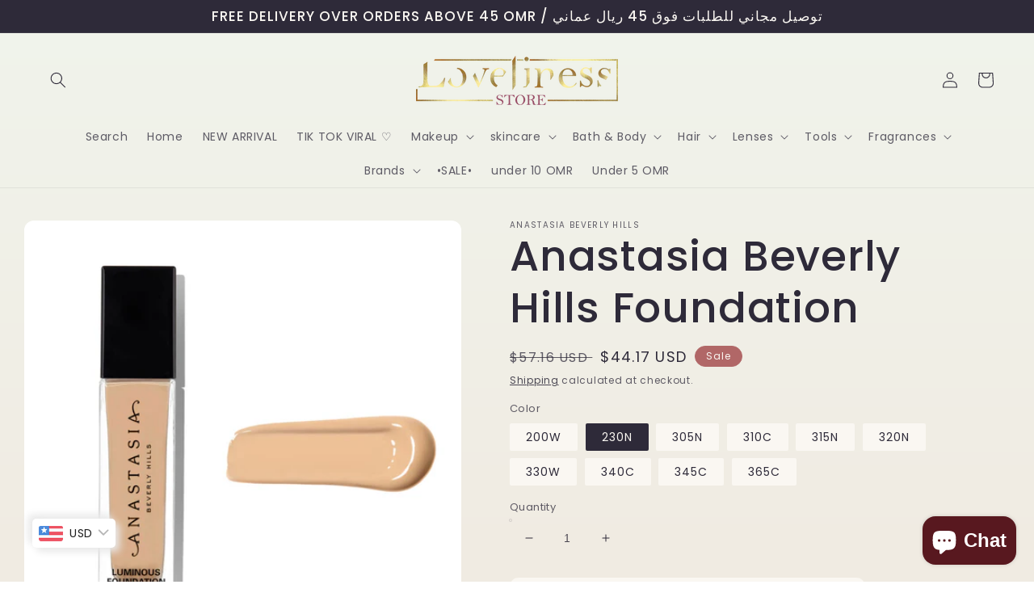

--- FILE ---
content_type: text/html; charset=utf-8
request_url: https://loveliness.store/en-qa/products/anastasia-beverly-hills-foundation
body_size: 48497
content:
<!doctype html>
<html class="no-js" lang="en">
  <head>
    <meta charset="utf-8">
    <meta http-equiv="X-UA-Compatible" content="IE=edge">
    <meta name="viewport" content="width=device-width,initial-scale=1">
    <meta name="theme-color" content="">
    <link rel="canonical" href="https://loveliness.store/en-qa/products/anastasia-beverly-hills-foundation">
    <link rel="preconnect" href="https://cdn.shopify.com" crossorigin><link rel="preconnect" href="https://fonts.shopifycdn.com" crossorigin><title>
      Anastasia Beverly Hills Foundation
 &ndash; Loveliness Store Oman</title>

    
      <meta name="description" content="This foundation is a multi-tasking marvel and blurs any imperfection—including discolouration and unevenness—without caking or masking the skin’s natural radiance. Water-resistant, this liquid foundation feels completely weightless while delivering a medium, luminous finish that you&#39;ll adore. Delivering on coverage, th">
    

    

<meta property="og:site_name" content="Loveliness Store Oman">
<meta property="og:url" content="https://loveliness.store/en-qa/products/anastasia-beverly-hills-foundation">
<meta property="og:title" content="Anastasia Beverly Hills Foundation">
<meta property="og:type" content="product">
<meta property="og:description" content="This foundation is a multi-tasking marvel and blurs any imperfection—including discolouration and unevenness—without caking or masking the skin’s natural radiance. Water-resistant, this liquid foundation feels completely weightless while delivering a medium, luminous finish that you&#39;ll adore. Delivering on coverage, th"><meta property="og:image" content="http://loveliness.store/cdn/shop/products/anastasia_beverly_hills_luminous_foundation_1565390662_b904c5ac0.jpg?v=1644351538">
  <meta property="og:image:secure_url" content="https://loveliness.store/cdn/shop/products/anastasia_beverly_hills_luminous_foundation_1565390662_b904c5ac0.jpg?v=1644351538">
  <meta property="og:image:width" content="1080">
  <meta property="og:image:height" content="1080"><meta property="og:price:amount" content="17.00">
  <meta property="og:price:currency" content="OMR"><meta name="twitter:card" content="summary_large_image">
<meta name="twitter:title" content="Anastasia Beverly Hills Foundation">
<meta name="twitter:description" content="This foundation is a multi-tasking marvel and blurs any imperfection—including discolouration and unevenness—without caking or masking the skin’s natural radiance. Water-resistant, this liquid foundation feels completely weightless while delivering a medium, luminous finish that you&#39;ll adore. Delivering on coverage, th">


    <script src="//loveliness.store/cdn/shop/t/10/assets/global.js?v=138967679220690932761644324837" defer="defer"></script>
    <script>window.performance && window.performance.mark && window.performance.mark('shopify.content_for_header.start');</script><meta name="facebook-domain-verification" content="kivghek64umjjgr5hhvodu59ig8963">
<meta name="facebook-domain-verification" content="n0do5vmj78yscrqbwnsyxew37o40nr">
<meta id="shopify-digital-wallet" name="shopify-digital-wallet" content="/26860519471/digital_wallets/dialog">
<link rel="alternate" hreflang="x-default" href="https://loveliness.store/products/anastasia-beverly-hills-foundation">
<link rel="alternate" hreflang="en" href="https://loveliness.store/products/anastasia-beverly-hills-foundation">
<link rel="alternate" hreflang="en-QA" href="https://loveliness.store/en-qa/products/anastasia-beverly-hills-foundation">
<link rel="alternate" type="application/json+oembed" href="https://loveliness.store/en-qa/products/anastasia-beverly-hills-foundation.oembed">
<script async="async" src="/checkouts/internal/preloads.js?locale=en-QA"></script>
<script id="shopify-features" type="application/json">{"accessToken":"9c5e38db30b23d27ca6374a9dd935be8","betas":["rich-media-storefront-analytics"],"domain":"loveliness.store","predictiveSearch":true,"shopId":26860519471,"locale":"en"}</script>
<script>var Shopify = Shopify || {};
Shopify.shop = "loveliness-store-om.myshopify.com";
Shopify.locale = "en";
Shopify.currency = {"active":"OMR","rate":"1.0"};
Shopify.country = "QA";
Shopify.theme = {"name":"Sense","id":125377151023,"schema_name":"Sense","schema_version":"1.0.0","theme_store_id":1356,"role":"main"};
Shopify.theme.handle = "null";
Shopify.theme.style = {"id":null,"handle":null};
Shopify.cdnHost = "loveliness.store/cdn";
Shopify.routes = Shopify.routes || {};
Shopify.routes.root = "/en-qa/";</script>
<script type="module">!function(o){(o.Shopify=o.Shopify||{}).modules=!0}(window);</script>
<script>!function(o){function n(){var o=[];function n(){o.push(Array.prototype.slice.apply(arguments))}return n.q=o,n}var t=o.Shopify=o.Shopify||{};t.loadFeatures=n(),t.autoloadFeatures=n()}(window);</script>
<script id="shop-js-analytics" type="application/json">{"pageType":"product"}</script>
<script defer="defer" async type="module" src="//loveliness.store/cdn/shopifycloud/shop-js/modules/v2/client.init-shop-cart-sync_BdyHc3Nr.en.esm.js"></script>
<script defer="defer" async type="module" src="//loveliness.store/cdn/shopifycloud/shop-js/modules/v2/chunk.common_Daul8nwZ.esm.js"></script>
<script type="module">
  await import("//loveliness.store/cdn/shopifycloud/shop-js/modules/v2/client.init-shop-cart-sync_BdyHc3Nr.en.esm.js");
await import("//loveliness.store/cdn/shopifycloud/shop-js/modules/v2/chunk.common_Daul8nwZ.esm.js");

  window.Shopify.SignInWithShop?.initShopCartSync?.({"fedCMEnabled":true,"windoidEnabled":true});

</script>
<script>(function() {
  var isLoaded = false;
  function asyncLoad() {
    if (isLoaded) return;
    isLoaded = true;
    var urls = ["https:\/\/a.mailmunch.co\/widgets\/site-844968-f7415b56a9390469b7a6b9c61a7e59dc47f34b21.js?shop=loveliness-store-om.myshopify.com","\/\/shopify.privy.com\/widget.js?shop=loveliness-store-om.myshopify.com","https:\/\/labelmaker.b-cdn.net\/js\/labelmaker.js?shop=loveliness-store-om.myshopify.com","https:\/\/a.mailmunch.co\/widgets\/site-844968-f7415b56a9390469b7a6b9c61a7e59dc47f34b21.js?shop=loveliness-store-om.myshopify.com","https:\/\/loveliness.store\/apps\/buckscc\/sdk.min.js?shop=loveliness-store-om.myshopify.com"];
    for (var i = 0; i < urls.length; i++) {
      var s = document.createElement('script');
      s.type = 'text/javascript';
      s.async = true;
      s.src = urls[i];
      var x = document.getElementsByTagName('script')[0];
      x.parentNode.insertBefore(s, x);
    }
  };
  if(window.attachEvent) {
    window.attachEvent('onload', asyncLoad);
  } else {
    window.addEventListener('load', asyncLoad, false);
  }
})();</script>
<script id="__st">var __st={"a":26860519471,"offset":14400,"reqid":"0faec83e-3c49-4cfa-9604-7b2722771c1f-1768976353","pageurl":"loveliness.store\/en-qa\/products\/anastasia-beverly-hills-foundation","u":"6a42f1b74549","p":"product","rtyp":"product","rid":4748445843503};</script>
<script>window.ShopifyPaypalV4VisibilityTracking = true;</script>
<script id="captcha-bootstrap">!function(){'use strict';const t='contact',e='account',n='new_comment',o=[[t,t],['blogs',n],['comments',n],[t,'customer']],c=[[e,'customer_login'],[e,'guest_login'],[e,'recover_customer_password'],[e,'create_customer']],r=t=>t.map((([t,e])=>`form[action*='/${t}']:not([data-nocaptcha='true']) input[name='form_type'][value='${e}']`)).join(','),a=t=>()=>t?[...document.querySelectorAll(t)].map((t=>t.form)):[];function s(){const t=[...o],e=r(t);return a(e)}const i='password',u='form_key',d=['recaptcha-v3-token','g-recaptcha-response','h-captcha-response',i],f=()=>{try{return window.sessionStorage}catch{return}},m='__shopify_v',_=t=>t.elements[u];function p(t,e,n=!1){try{const o=window.sessionStorage,c=JSON.parse(o.getItem(e)),{data:r}=function(t){const{data:e,action:n}=t;return t[m]||n?{data:e,action:n}:{data:t,action:n}}(c);for(const[e,n]of Object.entries(r))t.elements[e]&&(t.elements[e].value=n);n&&o.removeItem(e)}catch(o){console.error('form repopulation failed',{error:o})}}const l='form_type',E='cptcha';function T(t){t.dataset[E]=!0}const w=window,h=w.document,L='Shopify',v='ce_forms',y='captcha';let A=!1;((t,e)=>{const n=(g='f06e6c50-85a8-45c8-87d0-21a2b65856fe',I='https://cdn.shopify.com/shopifycloud/storefront-forms-hcaptcha/ce_storefront_forms_captcha_hcaptcha.v1.5.2.iife.js',D={infoText:'Protected by hCaptcha',privacyText:'Privacy',termsText:'Terms'},(t,e,n)=>{const o=w[L][v],c=o.bindForm;if(c)return c(t,g,e,D).then(n);var r;o.q.push([[t,g,e,D],n]),r=I,A||(h.body.append(Object.assign(h.createElement('script'),{id:'captcha-provider',async:!0,src:r})),A=!0)});var g,I,D;w[L]=w[L]||{},w[L][v]=w[L][v]||{},w[L][v].q=[],w[L][y]=w[L][y]||{},w[L][y].protect=function(t,e){n(t,void 0,e),T(t)},Object.freeze(w[L][y]),function(t,e,n,w,h,L){const[v,y,A,g]=function(t,e,n){const i=e?o:[],u=t?c:[],d=[...i,...u],f=r(d),m=r(i),_=r(d.filter((([t,e])=>n.includes(e))));return[a(f),a(m),a(_),s()]}(w,h,L),I=t=>{const e=t.target;return e instanceof HTMLFormElement?e:e&&e.form},D=t=>v().includes(t);t.addEventListener('submit',(t=>{const e=I(t);if(!e)return;const n=D(e)&&!e.dataset.hcaptchaBound&&!e.dataset.recaptchaBound,o=_(e),c=g().includes(e)&&(!o||!o.value);(n||c)&&t.preventDefault(),c&&!n&&(function(t){try{if(!f())return;!function(t){const e=f();if(!e)return;const n=_(t);if(!n)return;const o=n.value;o&&e.removeItem(o)}(t);const e=Array.from(Array(32),(()=>Math.random().toString(36)[2])).join('');!function(t,e){_(t)||t.append(Object.assign(document.createElement('input'),{type:'hidden',name:u})),t.elements[u].value=e}(t,e),function(t,e){const n=f();if(!n)return;const o=[...t.querySelectorAll(`input[type='${i}']`)].map((({name:t})=>t)),c=[...d,...o],r={};for(const[a,s]of new FormData(t).entries())c.includes(a)||(r[a]=s);n.setItem(e,JSON.stringify({[m]:1,action:t.action,data:r}))}(t,e)}catch(e){console.error('failed to persist form',e)}}(e),e.submit())}));const S=(t,e)=>{t&&!t.dataset[E]&&(n(t,e.some((e=>e===t))),T(t))};for(const o of['focusin','change'])t.addEventListener(o,(t=>{const e=I(t);D(e)&&S(e,y())}));const B=e.get('form_key'),M=e.get(l),P=B&&M;t.addEventListener('DOMContentLoaded',(()=>{const t=y();if(P)for(const e of t)e.elements[l].value===M&&p(e,B);[...new Set([...A(),...v().filter((t=>'true'===t.dataset.shopifyCaptcha))])].forEach((e=>S(e,t)))}))}(h,new URLSearchParams(w.location.search),n,t,e,['guest_login'])})(!0,!0)}();</script>
<script integrity="sha256-4kQ18oKyAcykRKYeNunJcIwy7WH5gtpwJnB7kiuLZ1E=" data-source-attribution="shopify.loadfeatures" defer="defer" src="//loveliness.store/cdn/shopifycloud/storefront/assets/storefront/load_feature-a0a9edcb.js" crossorigin="anonymous"></script>
<script data-source-attribution="shopify.dynamic_checkout.dynamic.init">var Shopify=Shopify||{};Shopify.PaymentButton=Shopify.PaymentButton||{isStorefrontPortableWallets:!0,init:function(){window.Shopify.PaymentButton.init=function(){};var t=document.createElement("script");t.src="https://loveliness.store/cdn/shopifycloud/portable-wallets/latest/portable-wallets.en.js",t.type="module",document.head.appendChild(t)}};
</script>
<script data-source-attribution="shopify.dynamic_checkout.buyer_consent">
  function portableWalletsHideBuyerConsent(e){var t=document.getElementById("shopify-buyer-consent"),n=document.getElementById("shopify-subscription-policy-button");t&&n&&(t.classList.add("hidden"),t.setAttribute("aria-hidden","true"),n.removeEventListener("click",e))}function portableWalletsShowBuyerConsent(e){var t=document.getElementById("shopify-buyer-consent"),n=document.getElementById("shopify-subscription-policy-button");t&&n&&(t.classList.remove("hidden"),t.removeAttribute("aria-hidden"),n.addEventListener("click",e))}window.Shopify?.PaymentButton&&(window.Shopify.PaymentButton.hideBuyerConsent=portableWalletsHideBuyerConsent,window.Shopify.PaymentButton.showBuyerConsent=portableWalletsShowBuyerConsent);
</script>
<script>
  function portableWalletsCleanup(e){e&&e.src&&console.error("Failed to load portable wallets script "+e.src);var t=document.querySelectorAll("shopify-accelerated-checkout .shopify-payment-button__skeleton, shopify-accelerated-checkout-cart .wallet-cart-button__skeleton"),e=document.getElementById("shopify-buyer-consent");for(let e=0;e<t.length;e++)t[e].remove();e&&e.remove()}function portableWalletsNotLoadedAsModule(e){e instanceof ErrorEvent&&"string"==typeof e.message&&e.message.includes("import.meta")&&"string"==typeof e.filename&&e.filename.includes("portable-wallets")&&(window.removeEventListener("error",portableWalletsNotLoadedAsModule),window.Shopify.PaymentButton.failedToLoad=e,"loading"===document.readyState?document.addEventListener("DOMContentLoaded",window.Shopify.PaymentButton.init):window.Shopify.PaymentButton.init())}window.addEventListener("error",portableWalletsNotLoadedAsModule);
</script>

<script type="module" src="https://loveliness.store/cdn/shopifycloud/portable-wallets/latest/portable-wallets.en.js" onError="portableWalletsCleanup(this)" crossorigin="anonymous"></script>
<script nomodule>
  document.addEventListener("DOMContentLoaded", portableWalletsCleanup);
</script>

<link id="shopify-accelerated-checkout-styles" rel="stylesheet" media="screen" href="https://loveliness.store/cdn/shopifycloud/portable-wallets/latest/accelerated-checkout-backwards-compat.css" crossorigin="anonymous">
<style id="shopify-accelerated-checkout-cart">
        #shopify-buyer-consent {
  margin-top: 1em;
  display: inline-block;
  width: 100%;
}

#shopify-buyer-consent.hidden {
  display: none;
}

#shopify-subscription-policy-button {
  background: none;
  border: none;
  padding: 0;
  text-decoration: underline;
  font-size: inherit;
  cursor: pointer;
}

#shopify-subscription-policy-button::before {
  box-shadow: none;
}

      </style>
<script id="sections-script" data-sections="main-product,product-recommendations,header,footer" defer="defer" src="//loveliness.store/cdn/shop/t/10/compiled_assets/scripts.js?v=651"></script>
<script>window.performance && window.performance.mark && window.performance.mark('shopify.content_for_header.end');</script>


    <style data-shopify>
      @font-face {
  font-family: Poppins;
  font-weight: 400;
  font-style: normal;
  font-display: swap;
  src: url("//loveliness.store/cdn/fonts/poppins/poppins_n4.0ba78fa5af9b0e1a374041b3ceaadf0a43b41362.woff2") format("woff2"),
       url("//loveliness.store/cdn/fonts/poppins/poppins_n4.214741a72ff2596839fc9760ee7a770386cf16ca.woff") format("woff");
}

      @font-face {
  font-family: Poppins;
  font-weight: 700;
  font-style: normal;
  font-display: swap;
  src: url("//loveliness.store/cdn/fonts/poppins/poppins_n7.56758dcf284489feb014a026f3727f2f20a54626.woff2") format("woff2"),
       url("//loveliness.store/cdn/fonts/poppins/poppins_n7.f34f55d9b3d3205d2cd6f64955ff4b36f0cfd8da.woff") format("woff");
}

      @font-face {
  font-family: Poppins;
  font-weight: 400;
  font-style: italic;
  font-display: swap;
  src: url("//loveliness.store/cdn/fonts/poppins/poppins_i4.846ad1e22474f856bd6b81ba4585a60799a9f5d2.woff2") format("woff2"),
       url("//loveliness.store/cdn/fonts/poppins/poppins_i4.56b43284e8b52fc64c1fd271f289a39e8477e9ec.woff") format("woff");
}

      @font-face {
  font-family: Poppins;
  font-weight: 700;
  font-style: italic;
  font-display: swap;
  src: url("//loveliness.store/cdn/fonts/poppins/poppins_i7.42fd71da11e9d101e1e6c7932199f925f9eea42d.woff2") format("woff2"),
       url("//loveliness.store/cdn/fonts/poppins/poppins_i7.ec8499dbd7616004e21155106d13837fff4cf556.woff") format("woff");
}

      @font-face {
  font-family: Poppins;
  font-weight: 500;
  font-style: normal;
  font-display: swap;
  src: url("//loveliness.store/cdn/fonts/poppins/poppins_n5.ad5b4b72b59a00358afc706450c864c3c8323842.woff2") format("woff2"),
       url("//loveliness.store/cdn/fonts/poppins/poppins_n5.33757fdf985af2d24b32fcd84c9a09224d4b2c39.woff") format("woff");
}


      :root {
        --font-body-family: Poppins, sans-serif;
        --font-body-style: normal;
        --font-body-weight: 400;

        --font-heading-family: Poppins, sans-serif;
        --font-heading-style: normal;
        --font-heading-weight: 500;

        --font-body-scale: 1.0;
        --font-heading-scale: 1.3;

        --color-base-text: 46, 42, 57;
        --color-shadow: 46, 42, 57;
        --color-base-background-1: 250, 247, 242;
        --color-base-background-2: 237, 255, 167;
        --color-base-solid-button-labels: 250, 247, 242;
        --color-base-outline-button-labels: 46, 42, 57;
        --color-base-accent-1: 158, 92, 139;
        --color-base-accent-2: 177, 103, 103;
        --payment-terms-background-color: #FAF7F2;

        --gradient-base-background-1: linear-gradient(180deg, rgba(240, 244, 236, 1), rgba(241, 235, 226, 1) 100%);
        --gradient-base-background-2: radial-gradient(rgba(255, 229, 229, 1), rgba(255, 224, 218, 1) 25%, rgba(215, 255, 137, 1) 100%);
        --gradient-base-accent-1: #9E5C8B;
        --gradient-base-accent-2: linear-gradient(320deg, rgba(214, 168, 168, 1) 23%, rgba(158, 92, 139, 1) 100%);

        --media-padding: px;
        --media-border-opacity: 0.0;
        --media-border-width: 0px;
        --media-radius: 12px;
        --media-shadow-opacity: 0.1;
        --media-shadow-horizontal-offset: 10px;
        --media-shadow-vertical-offset: 12px;
        --media-shadow-blur-radius: 20px;

        --page-width: 130rem;
        --page-width-margin: 0rem;

        --card-image-padding: 0.0rem;
        --card-corner-radius: 1.2rem;
        --card-text-alignment: center;
        --card-border-width: 0.0rem;
        --card-border-opacity: 0.1;
        --card-shadow-opacity: 0.05;
        --card-shadow-horizontal-offset: 1.0rem;
        --card-shadow-vertical-offset: 1.0rem;
        --card-shadow-blur-radius: 3.5rem;

        --badge-corner-radius: 2.0rem;

        --popup-border-width: 1px;
        --popup-border-opacity: 0.1;
        --popup-corner-radius: 22px;
        --popup-shadow-opacity: 0.1;
        --popup-shadow-horizontal-offset: 10px;
        --popup-shadow-vertical-offset: 12px;
        --popup-shadow-blur-radius: 20px;

        --drawer-border-width: 1px;
        --drawer-border-opacity: 0.1;
        --drawer-shadow-opacity: 0.0;
        --drawer-shadow-horizontal-offset: 0px;
        --drawer-shadow-vertical-offset: 0px;
        --drawer-shadow-blur-radius: 0px;

        --spacing-sections-desktop: 36px;
        --spacing-sections-mobile: 25px;

        --grid-desktop-vertical-spacing: 40px;
        --grid-desktop-horizontal-spacing: 40px;
        --grid-mobile-vertical-spacing: 20px;
        --grid-mobile-horizontal-spacing: 20px;

        --text-boxes-border-opacity: 0.0;
        --text-boxes-border-width: 0px;
        --text-boxes-radius: 24px;
        --text-boxes-shadow-opacity: 0.0;
        --text-boxes-shadow-horizontal-offset: 10px;
        --text-boxes-shadow-vertical-offset: 12px;
        --text-boxes-shadow-blur-radius: 20px;

        --buttons-radius: 10px;
        --buttons-radius-outset: 11px;
        --buttons-border-width: 1px;
        --buttons-border-opacity: 0.15;
        --buttons-shadow-opacity: 0.0;
        --buttons-shadow-horizontal-offset: 0px;
        --buttons-shadow-vertical-offset: 0px;
        --buttons-shadow-blur-radius: 0px;
        --buttons-border-offset: 0.3px;

        --inputs-radius: 10px;
        --inputs-border-width: 1px;
        --inputs-border-opacity: 0.15;
        --inputs-shadow-opacity: 0.0;
        --inputs-shadow-horizontal-offset: 0px;
        --inputs-margin-offset: 0px;
        --inputs-shadow-vertical-offset: 4px;
        --inputs-shadow-blur-radius: 0px;
        --inputs-radius-outset: 11px;

        --variant-pills-radius: 2px;
        --variant-pills-border-width: 0px;
        --variant-pills-border-opacity: 0.55;
        --variant-pills-shadow-opacity: 0.0;
        --variant-pills-shadow-horizontal-offset: 0px;
        --variant-pills-shadow-vertical-offset: 0px;
        --variant-pills-shadow-blur-radius: 0px;
      }

      *,
      *::before,
      *::after {
        box-sizing: inherit;
      }

      html {
        box-sizing: border-box;
        font-size: calc(var(--font-body-scale) * 62.5%);
        height: 100%;
      }

      body {
        display: grid;
        grid-template-rows: auto auto 1fr auto;
        grid-template-columns: 100%;
        min-height: 100%;
        margin: 0;
        font-size: 1.5rem;
        letter-spacing: 0.06rem;
        line-height: calc(1 + 0.8 / var(--font-body-scale));
        font-family: var(--font-body-family);
        font-style: var(--font-body-style);
        font-weight: var(--font-body-weight);
      }

      @media screen and (min-width: 750px) {
        body {
          font-size: 1.6rem;
        }
      }
    </style>

    <link href="//loveliness.store/cdn/shop/t/10/assets/base.css?v=39440664952427654091644324854" rel="stylesheet" type="text/css" media="all" />
<link rel="preload" as="font" href="//loveliness.store/cdn/fonts/poppins/poppins_n4.0ba78fa5af9b0e1a374041b3ceaadf0a43b41362.woff2" type="font/woff2" crossorigin><link rel="preload" as="font" href="//loveliness.store/cdn/fonts/poppins/poppins_n5.ad5b4b72b59a00358afc706450c864c3c8323842.woff2" type="font/woff2" crossorigin><link rel="stylesheet" href="//loveliness.store/cdn/shop/t/10/assets/component-predictive-search.css?v=165644661289088488651644324833" media="print" onload="this.media='all'"><script>document.documentElement.className = document.documentElement.className.replace('no-js', 'js');
    if (Shopify.designMode) {
      document.documentElement.classList.add('shopify-design-mode');
    }
    </script>
  
        <script>
        window.bucksCC = window.bucksCC || {};
        window.bucksCC.config = {}; window.bucksCC.reConvert = function () {};
        "function"!=typeof Object.assign&&(Object.assign=function(n){if(null==n)throw new TypeError("Cannot convert undefined or null to object");for(var r=Object(n),t=1;t<arguments.length;t++){var e=arguments[t];if(null!=e)for(var o in e)e.hasOwnProperty(o)&&(r[o]=e[o])}return r});
        Object.assign(window.bucksCC.config, {"active":true,"autoSwitchCurrencyLocationBased":true,"autoSwitchOnlyToPreferredCurrency":true,"backgroundColor":"rgba(255,255,255,1)","borderStyle":"boxShadow","cartNotificationBackgroundColor":"rgba(251,245,245,1)","cartNotificationMessage":"We process all orders in {STORE_CURRENCY} and you will be checkout using the most current exchange rates.","cartNotificationStatus":false,"cartNotificationTextColor":"rgba(30,30,30,1)","customOptionsPlacement":false,"customOptionsPlacementMobile":false,"customPosition":"","darkMode":false,"defaultCurrencyRounding":false,"displayPosition":"bottom_left","displayPositionType":"floating","expertSettings":"{\"css\":\"\"}","flagDisplayOption":"showFlagAndCurrency","flagStyle":"modern","flagTheme":"rounded","hoverColor":"rgba(255,255,255,1)","instantLoader":true,"mobileCustomPosition":"","mobileDisplayPosition":"bottom_left","mobileDisplayPositionType":"floating","mobilePositionPlacement":"after","moneyWithCurrencyFormat":true,"optionsPlacementType":"left_upwards","optionsPlacementTypeMobile":"left_upwards","positionPlacement":"after","priceRoundingType":"none","roundingDecimal":0.99,"selectedCurrencies":"[{\"OMR\":\"Omani Rial (OMR)\"},{\"SAR\":\"Saudi Riyal (SAR)\"},{\"AED\":\"United Arab Emirates Dirham (AED)\"},{\"KWD\":\"Kuwaiti Dinar (KWD)\"},{\"QAR\":\"Qatari Rial (QAR)\"},{\"BHD\":\"Bahraini Dinar (BHD)\"},{\"USD\":\"US Dollar (USD)\"}]","showCurrencyCodesOnly":false,"showInDesktop":true,"showInMobileDevice":true,"showOriginalPriceOnMouseHover":false,"textColor":"rgba(30,30,30,1)","themeType":"default","trigger":"","userCurrency":"","watchUrls":""}, { money_format: "\u003cspan class=money\u003e{{amount}} OMR\u003c\/span\u003e", money_with_currency_format: "\u003cspan class=money\u003e{{amount}} OMR\u003c\/span\u003e", userCurrency: "OMR" }); window.bucksCC.config.multiCurrencies = [];  window.bucksCC.config.multiCurrencies = "OMR".split(',') || ''; window.bucksCC.config.cartCurrency = "OMR" || ''; self.fetch||(self.fetch=function(e,n){return n=n||{},new Promise(function(t,s){var r=new XMLHttpRequest,o=[],u=[],i={},a=function(){return{ok:2==(r.status/100|0),statusText:r.statusText,status:r.status,url:r.responseURL,text:function(){return Promise.resolve(r.responseText)},json:function(){return Promise.resolve(JSON.parse(r.responseText))},blob:function(){return Promise.resolve(new Blob([r.response]))},clone:a,headers:{keys:function(){return o},entries:function(){return u},get:function(e){return i[e.toLowerCase()]},has:function(e){return e.toLowerCase()in i}}}};for(var c in r.open(n.method||"get",e,!0),r.onload=function(){r.getAllResponseHeaders().replace(/^(.*?):[^S\n]*([sS]*?)$/gm,function(e,n,t){o.push(n=n.toLowerCase()),u.push([n,t]),i[n]=i[n]?i[n]+","+t:t}),t(a())},r.onerror=s,r.withCredentials="include"==n.credentials,n.headers)r.setRequestHeader(c,n.headers[c]);r.send(n.body||null)})});!function(){function t(t){const e=document.createElement("style");e.innerText=t,document.head.appendChild(e)}function e(t){const e=document.createElement("script");e.type="text/javascript",e.text=t,document.head.appendChild(e),console.log("%cBUCKSCC: Instant Loader Activated ⚡️","background: #1c64f6; color: #fff; font-size: 12px; font-weight:bold; padding: 5px 10px; border-radius: 3px")}t("span.money{color: transparent;}"),setTimeout(function(){t("span.money{color: inherit !important}")},1500);let n=sessionStorage.getItem("bucksccHash");(n=n?JSON.parse(n):null)?e(n):fetch("https://loveliness.store/apps/buckscc/sdk.min.js?shop=loveliness-store-om.myshopify.com",{mode:"no-cors"}).then(function(t){return t.text()}).then(function(t){if((t||"").length>100){const o=JSON.stringify(t);sessionStorage.setItem("bucksccHash",o),n=t,e(t)}})}(); 
        </script>
            <script src="https://cdn.shopify.com/extensions/e8878072-2f6b-4e89-8082-94b04320908d/inbox-1254/assets/inbox-chat-loader.js" type="text/javascript" defer="defer"></script>
<link href="https://monorail-edge.shopifysvc.com" rel="dns-prefetch">
<script>(function(){if ("sendBeacon" in navigator && "performance" in window) {try {var session_token_from_headers = performance.getEntriesByType('navigation')[0].serverTiming.find(x => x.name == '_s').description;} catch {var session_token_from_headers = undefined;}var session_cookie_matches = document.cookie.match(/_shopify_s=([^;]*)/);var session_token_from_cookie = session_cookie_matches && session_cookie_matches.length === 2 ? session_cookie_matches[1] : "";var session_token = session_token_from_headers || session_token_from_cookie || "";function handle_abandonment_event(e) {var entries = performance.getEntries().filter(function(entry) {return /monorail-edge.shopifysvc.com/.test(entry.name);});if (!window.abandonment_tracked && entries.length === 0) {window.abandonment_tracked = true;var currentMs = Date.now();var navigation_start = performance.timing.navigationStart;var payload = {shop_id: 26860519471,url: window.location.href,navigation_start,duration: currentMs - navigation_start,session_token,page_type: "product"};window.navigator.sendBeacon("https://monorail-edge.shopifysvc.com/v1/produce", JSON.stringify({schema_id: "online_store_buyer_site_abandonment/1.1",payload: payload,metadata: {event_created_at_ms: currentMs,event_sent_at_ms: currentMs}}));}}window.addEventListener('pagehide', handle_abandonment_event);}}());</script>
<script id="web-pixels-manager-setup">(function e(e,d,r,n,o){if(void 0===o&&(o={}),!Boolean(null===(a=null===(i=window.Shopify)||void 0===i?void 0:i.analytics)||void 0===a?void 0:a.replayQueue)){var i,a;window.Shopify=window.Shopify||{};var t=window.Shopify;t.analytics=t.analytics||{};var s=t.analytics;s.replayQueue=[],s.publish=function(e,d,r){return s.replayQueue.push([e,d,r]),!0};try{self.performance.mark("wpm:start")}catch(e){}var l=function(){var e={modern:/Edge?\/(1{2}[4-9]|1[2-9]\d|[2-9]\d{2}|\d{4,})\.\d+(\.\d+|)|Firefox\/(1{2}[4-9]|1[2-9]\d|[2-9]\d{2}|\d{4,})\.\d+(\.\d+|)|Chrom(ium|e)\/(9{2}|\d{3,})\.\d+(\.\d+|)|(Maci|X1{2}).+ Version\/(15\.\d+|(1[6-9]|[2-9]\d|\d{3,})\.\d+)([,.]\d+|)( \(\w+\)|)( Mobile\/\w+|) Safari\/|Chrome.+OPR\/(9{2}|\d{3,})\.\d+\.\d+|(CPU[ +]OS|iPhone[ +]OS|CPU[ +]iPhone|CPU IPhone OS|CPU iPad OS)[ +]+(15[._]\d+|(1[6-9]|[2-9]\d|\d{3,})[._]\d+)([._]\d+|)|Android:?[ /-](13[3-9]|1[4-9]\d|[2-9]\d{2}|\d{4,})(\.\d+|)(\.\d+|)|Android.+Firefox\/(13[5-9]|1[4-9]\d|[2-9]\d{2}|\d{4,})\.\d+(\.\d+|)|Android.+Chrom(ium|e)\/(13[3-9]|1[4-9]\d|[2-9]\d{2}|\d{4,})\.\d+(\.\d+|)|SamsungBrowser\/([2-9]\d|\d{3,})\.\d+/,legacy:/Edge?\/(1[6-9]|[2-9]\d|\d{3,})\.\d+(\.\d+|)|Firefox\/(5[4-9]|[6-9]\d|\d{3,})\.\d+(\.\d+|)|Chrom(ium|e)\/(5[1-9]|[6-9]\d|\d{3,})\.\d+(\.\d+|)([\d.]+$|.*Safari\/(?![\d.]+ Edge\/[\d.]+$))|(Maci|X1{2}).+ Version\/(10\.\d+|(1[1-9]|[2-9]\d|\d{3,})\.\d+)([,.]\d+|)( \(\w+\)|)( Mobile\/\w+|) Safari\/|Chrome.+OPR\/(3[89]|[4-9]\d|\d{3,})\.\d+\.\d+|(CPU[ +]OS|iPhone[ +]OS|CPU[ +]iPhone|CPU IPhone OS|CPU iPad OS)[ +]+(10[._]\d+|(1[1-9]|[2-9]\d|\d{3,})[._]\d+)([._]\d+|)|Android:?[ /-](13[3-9]|1[4-9]\d|[2-9]\d{2}|\d{4,})(\.\d+|)(\.\d+|)|Mobile Safari.+OPR\/([89]\d|\d{3,})\.\d+\.\d+|Android.+Firefox\/(13[5-9]|1[4-9]\d|[2-9]\d{2}|\d{4,})\.\d+(\.\d+|)|Android.+Chrom(ium|e)\/(13[3-9]|1[4-9]\d|[2-9]\d{2}|\d{4,})\.\d+(\.\d+|)|Android.+(UC? ?Browser|UCWEB|U3)[ /]?(15\.([5-9]|\d{2,})|(1[6-9]|[2-9]\d|\d{3,})\.\d+)\.\d+|SamsungBrowser\/(5\.\d+|([6-9]|\d{2,})\.\d+)|Android.+MQ{2}Browser\/(14(\.(9|\d{2,})|)|(1[5-9]|[2-9]\d|\d{3,})(\.\d+|))(\.\d+|)|K[Aa][Ii]OS\/(3\.\d+|([4-9]|\d{2,})\.\d+)(\.\d+|)/},d=e.modern,r=e.legacy,n=navigator.userAgent;return n.match(d)?"modern":n.match(r)?"legacy":"unknown"}(),u="modern"===l?"modern":"legacy",c=(null!=n?n:{modern:"",legacy:""})[u],f=function(e){return[e.baseUrl,"/wpm","/b",e.hashVersion,"modern"===e.buildTarget?"m":"l",".js"].join("")}({baseUrl:d,hashVersion:r,buildTarget:u}),m=function(e){var d=e.version,r=e.bundleTarget,n=e.surface,o=e.pageUrl,i=e.monorailEndpoint;return{emit:function(e){var a=e.status,t=e.errorMsg,s=(new Date).getTime(),l=JSON.stringify({metadata:{event_sent_at_ms:s},events:[{schema_id:"web_pixels_manager_load/3.1",payload:{version:d,bundle_target:r,page_url:o,status:a,surface:n,error_msg:t},metadata:{event_created_at_ms:s}}]});if(!i)return console&&console.warn&&console.warn("[Web Pixels Manager] No Monorail endpoint provided, skipping logging."),!1;try{return self.navigator.sendBeacon.bind(self.navigator)(i,l)}catch(e){}var u=new XMLHttpRequest;try{return u.open("POST",i,!0),u.setRequestHeader("Content-Type","text/plain"),u.send(l),!0}catch(e){return console&&console.warn&&console.warn("[Web Pixels Manager] Got an unhandled error while logging to Monorail."),!1}}}}({version:r,bundleTarget:l,surface:e.surface,pageUrl:self.location.href,monorailEndpoint:e.monorailEndpoint});try{o.browserTarget=l,function(e){var d=e.src,r=e.async,n=void 0===r||r,o=e.onload,i=e.onerror,a=e.sri,t=e.scriptDataAttributes,s=void 0===t?{}:t,l=document.createElement("script"),u=document.querySelector("head"),c=document.querySelector("body");if(l.async=n,l.src=d,a&&(l.integrity=a,l.crossOrigin="anonymous"),s)for(var f in s)if(Object.prototype.hasOwnProperty.call(s,f))try{l.dataset[f]=s[f]}catch(e){}if(o&&l.addEventListener("load",o),i&&l.addEventListener("error",i),u)u.appendChild(l);else{if(!c)throw new Error("Did not find a head or body element to append the script");c.appendChild(l)}}({src:f,async:!0,onload:function(){if(!function(){var e,d;return Boolean(null===(d=null===(e=window.Shopify)||void 0===e?void 0:e.analytics)||void 0===d?void 0:d.initialized)}()){var d=window.webPixelsManager.init(e)||void 0;if(d){var r=window.Shopify.analytics;r.replayQueue.forEach((function(e){var r=e[0],n=e[1],o=e[2];d.publishCustomEvent(r,n,o)})),r.replayQueue=[],r.publish=d.publishCustomEvent,r.visitor=d.visitor,r.initialized=!0}}},onerror:function(){return m.emit({status:"failed",errorMsg:"".concat(f," has failed to load")})},sri:function(e){var d=/^sha384-[A-Za-z0-9+/=]+$/;return"string"==typeof e&&d.test(e)}(c)?c:"",scriptDataAttributes:o}),m.emit({status:"loading"})}catch(e){m.emit({status:"failed",errorMsg:(null==e?void 0:e.message)||"Unknown error"})}}})({shopId: 26860519471,storefrontBaseUrl: "https://loveliness.store",extensionsBaseUrl: "https://extensions.shopifycdn.com/cdn/shopifycloud/web-pixels-manager",monorailEndpoint: "https://monorail-edge.shopifysvc.com/unstable/produce_batch",surface: "storefront-renderer",enabledBetaFlags: ["2dca8a86"],webPixelsConfigList: [{"id":"shopify-app-pixel","configuration":"{}","eventPayloadVersion":"v1","runtimeContext":"STRICT","scriptVersion":"0450","apiClientId":"shopify-pixel","type":"APP","privacyPurposes":["ANALYTICS","MARKETING"]},{"id":"shopify-custom-pixel","eventPayloadVersion":"v1","runtimeContext":"LAX","scriptVersion":"0450","apiClientId":"shopify-pixel","type":"CUSTOM","privacyPurposes":["ANALYTICS","MARKETING"]}],isMerchantRequest: false,initData: {"shop":{"name":"Loveliness Store Oman","paymentSettings":{"currencyCode":"OMR"},"myshopifyDomain":"loveliness-store-om.myshopify.com","countryCode":"OM","storefrontUrl":"https:\/\/loveliness.store\/en-qa"},"customer":null,"cart":null,"checkout":null,"productVariants":[{"price":{"amount":17.0,"currencyCode":"OMR"},"product":{"title":"Anastasia Beverly Hills  Foundation","vendor":"Anastasia Beverly Hills","id":"4748445843503","untranslatedTitle":"Anastasia Beverly Hills  Foundation","url":"\/en-qa\/products\/anastasia-beverly-hills-foundation","type":"makeup"},"id":"32644267016239","image":{"src":"\/\/loveliness.store\/cdn\/shop\/products\/Foundation_-_200W.jpg?v=1644351479"},"sku":"","title":"200W","untranslatedTitle":"200W"},{"price":{"amount":17.0,"currencyCode":"OMR"},"product":{"title":"Anastasia Beverly Hills  Foundation","vendor":"Anastasia Beverly Hills","id":"4748445843503","untranslatedTitle":"Anastasia Beverly Hills  Foundation","url":"\/en-qa\/products\/anastasia-beverly-hills-foundation","type":"makeup"},"id":"39390283956271","image":{"src":"\/\/loveliness.store\/cdn\/shop\/products\/Foundation_-_230N.jpg?v=1644351456"},"sku":"","title":"230N","untranslatedTitle":"230N"},{"price":{"amount":17.0,"currencyCode":"OMR"},"product":{"title":"Anastasia Beverly Hills  Foundation","vendor":"Anastasia Beverly Hills","id":"4748445843503","untranslatedTitle":"Anastasia Beverly Hills  Foundation","url":"\/en-qa\/products\/anastasia-beverly-hills-foundation","type":"makeup"},"id":"32644267049007","image":{"src":"\/\/loveliness.store\/cdn\/shop\/products\/Foundation_-_305N.jpg?v=1644351538"},"sku":"","title":"305N","untranslatedTitle":"305N"},{"price":{"amount":17.0,"currencyCode":"OMR"},"product":{"title":"Anastasia Beverly Hills  Foundation","vendor":"Anastasia Beverly Hills","id":"4748445843503","untranslatedTitle":"Anastasia Beverly Hills  Foundation","url":"\/en-qa\/products\/anastasia-beverly-hills-foundation","type":"makeup"},"id":"32644267081775","image":{"src":"\/\/loveliness.store\/cdn\/shop\/products\/Foundation_-_310C.jpg?v=1644351538"},"sku":"","title":"310C","untranslatedTitle":"310C"},{"price":{"amount":17.0,"currencyCode":"OMR"},"product":{"title":"Anastasia Beverly Hills  Foundation","vendor":"Anastasia Beverly Hills","id":"4748445843503","untranslatedTitle":"Anastasia Beverly Hills  Foundation","url":"\/en-qa\/products\/anastasia-beverly-hills-foundation","type":"makeup"},"id":"32644267114543","image":{"src":"\/\/loveliness.store\/cdn\/shop\/products\/Foundation_-_315N.jpg?v=1644351538"},"sku":"","title":"315N","untranslatedTitle":"315N"},{"price":{"amount":17.0,"currencyCode":"OMR"},"product":{"title":"Anastasia Beverly Hills  Foundation","vendor":"Anastasia Beverly Hills","id":"4748445843503","untranslatedTitle":"Anastasia Beverly Hills  Foundation","url":"\/en-qa\/products\/anastasia-beverly-hills-foundation","type":"makeup"},"id":"32644267147311","image":{"src":"\/\/loveliness.store\/cdn\/shop\/products\/Foundation_-_320N.jpg?v=1644351479"},"sku":"","title":"320N","untranslatedTitle":"320N"},{"price":{"amount":17.0,"currencyCode":"OMR"},"product":{"title":"Anastasia Beverly Hills  Foundation","vendor":"Anastasia Beverly Hills","id":"4748445843503","untranslatedTitle":"Anastasia Beverly Hills  Foundation","url":"\/en-qa\/products\/anastasia-beverly-hills-foundation","type":"makeup"},"id":"32644267180079","image":{"src":"\/\/loveliness.store\/cdn\/shop\/products\/Foundation_-_330W.jpg?v=1644351479"},"sku":"","title":"330W","untranslatedTitle":"330W"},{"price":{"amount":17.0,"currencyCode":"OMR"},"product":{"title":"Anastasia Beverly Hills  Foundation","vendor":"Anastasia Beverly Hills","id":"4748445843503","untranslatedTitle":"Anastasia Beverly Hills  Foundation","url":"\/en-qa\/products\/anastasia-beverly-hills-foundation","type":"makeup"},"id":"32644267212847","image":{"src":"\/\/loveliness.store\/cdn\/shop\/products\/Foundation_-_340C.jpg?v=1644351479"},"sku":"","title":"340C","untranslatedTitle":"340C"},{"price":{"amount":17.0,"currencyCode":"OMR"},"product":{"title":"Anastasia Beverly Hills  Foundation","vendor":"Anastasia Beverly Hills","id":"4748445843503","untranslatedTitle":"Anastasia Beverly Hills  Foundation","url":"\/en-qa\/products\/anastasia-beverly-hills-foundation","type":"makeup"},"id":"32644267245615","image":{"src":"\/\/loveliness.store\/cdn\/shop\/products\/Foundation_-_345C.jpg?v=1644351456"},"sku":"","title":"345C","untranslatedTitle":"345C"},{"price":{"amount":17.0,"currencyCode":"OMR"},"product":{"title":"Anastasia Beverly Hills  Foundation","vendor":"Anastasia Beverly Hills","id":"4748445843503","untranslatedTitle":"Anastasia Beverly Hills  Foundation","url":"\/en-qa\/products\/anastasia-beverly-hills-foundation","type":"makeup"},"id":"32644267278383","image":{"src":"\/\/loveliness.store\/cdn\/shop\/products\/Foundation_-_365C.jpg?v=1644351456"},"sku":"","title":"365C","untranslatedTitle":"365C"}],"purchasingCompany":null},},"https://loveliness.store/cdn","fcfee988w5aeb613cpc8e4bc33m6693e112",{"modern":"","legacy":""},{"shopId":"26860519471","storefrontBaseUrl":"https:\/\/loveliness.store","extensionBaseUrl":"https:\/\/extensions.shopifycdn.com\/cdn\/shopifycloud\/web-pixels-manager","surface":"storefront-renderer","enabledBetaFlags":"[\"2dca8a86\"]","isMerchantRequest":"false","hashVersion":"fcfee988w5aeb613cpc8e4bc33m6693e112","publish":"custom","events":"[[\"page_viewed\",{}],[\"product_viewed\",{\"productVariant\":{\"price\":{\"amount\":17.0,\"currencyCode\":\"OMR\"},\"product\":{\"title\":\"Anastasia Beverly Hills  Foundation\",\"vendor\":\"Anastasia Beverly Hills\",\"id\":\"4748445843503\",\"untranslatedTitle\":\"Anastasia Beverly Hills  Foundation\",\"url\":\"\/en-qa\/products\/anastasia-beverly-hills-foundation\",\"type\":\"makeup\"},\"id\":\"39390283956271\",\"image\":{\"src\":\"\/\/loveliness.store\/cdn\/shop\/products\/Foundation_-_230N.jpg?v=1644351456\"},\"sku\":\"\",\"title\":\"230N\",\"untranslatedTitle\":\"230N\"}}]]"});</script><script>
  window.ShopifyAnalytics = window.ShopifyAnalytics || {};
  window.ShopifyAnalytics.meta = window.ShopifyAnalytics.meta || {};
  window.ShopifyAnalytics.meta.currency = 'OMR';
  var meta = {"product":{"id":4748445843503,"gid":"gid:\/\/shopify\/Product\/4748445843503","vendor":"Anastasia Beverly Hills","type":"makeup","handle":"anastasia-beverly-hills-foundation","variants":[{"id":32644267016239,"price":1700,"name":"Anastasia Beverly Hills  Foundation - 200W","public_title":"200W","sku":""},{"id":39390283956271,"price":1700,"name":"Anastasia Beverly Hills  Foundation - 230N","public_title":"230N","sku":""},{"id":32644267049007,"price":1700,"name":"Anastasia Beverly Hills  Foundation - 305N","public_title":"305N","sku":""},{"id":32644267081775,"price":1700,"name":"Anastasia Beverly Hills  Foundation - 310C","public_title":"310C","sku":""},{"id":32644267114543,"price":1700,"name":"Anastasia Beverly Hills  Foundation - 315N","public_title":"315N","sku":""},{"id":32644267147311,"price":1700,"name":"Anastasia Beverly Hills  Foundation - 320N","public_title":"320N","sku":""},{"id":32644267180079,"price":1700,"name":"Anastasia Beverly Hills  Foundation - 330W","public_title":"330W","sku":""},{"id":32644267212847,"price":1700,"name":"Anastasia Beverly Hills  Foundation - 340C","public_title":"340C","sku":""},{"id":32644267245615,"price":1700,"name":"Anastasia Beverly Hills  Foundation - 345C","public_title":"345C","sku":""},{"id":32644267278383,"price":1700,"name":"Anastasia Beverly Hills  Foundation - 365C","public_title":"365C","sku":""}],"remote":false},"page":{"pageType":"product","resourceType":"product","resourceId":4748445843503,"requestId":"0faec83e-3c49-4cfa-9604-7b2722771c1f-1768976353"}};
  for (var attr in meta) {
    window.ShopifyAnalytics.meta[attr] = meta[attr];
  }
</script>
<script class="analytics">
  (function () {
    var customDocumentWrite = function(content) {
      var jquery = null;

      if (window.jQuery) {
        jquery = window.jQuery;
      } else if (window.Checkout && window.Checkout.$) {
        jquery = window.Checkout.$;
      }

      if (jquery) {
        jquery('body').append(content);
      }
    };

    var hasLoggedConversion = function(token) {
      if (token) {
        return document.cookie.indexOf('loggedConversion=' + token) !== -1;
      }
      return false;
    }

    var setCookieIfConversion = function(token) {
      if (token) {
        var twoMonthsFromNow = new Date(Date.now());
        twoMonthsFromNow.setMonth(twoMonthsFromNow.getMonth() + 2);

        document.cookie = 'loggedConversion=' + token + '; expires=' + twoMonthsFromNow;
      }
    }

    var trekkie = window.ShopifyAnalytics.lib = window.trekkie = window.trekkie || [];
    if (trekkie.integrations) {
      return;
    }
    trekkie.methods = [
      'identify',
      'page',
      'ready',
      'track',
      'trackForm',
      'trackLink'
    ];
    trekkie.factory = function(method) {
      return function() {
        var args = Array.prototype.slice.call(arguments);
        args.unshift(method);
        trekkie.push(args);
        return trekkie;
      };
    };
    for (var i = 0; i < trekkie.methods.length; i++) {
      var key = trekkie.methods[i];
      trekkie[key] = trekkie.factory(key);
    }
    trekkie.load = function(config) {
      trekkie.config = config || {};
      trekkie.config.initialDocumentCookie = document.cookie;
      var first = document.getElementsByTagName('script')[0];
      var script = document.createElement('script');
      script.type = 'text/javascript';
      script.onerror = function(e) {
        var scriptFallback = document.createElement('script');
        scriptFallback.type = 'text/javascript';
        scriptFallback.onerror = function(error) {
                var Monorail = {
      produce: function produce(monorailDomain, schemaId, payload) {
        var currentMs = new Date().getTime();
        var event = {
          schema_id: schemaId,
          payload: payload,
          metadata: {
            event_created_at_ms: currentMs,
            event_sent_at_ms: currentMs
          }
        };
        return Monorail.sendRequest("https://" + monorailDomain + "/v1/produce", JSON.stringify(event));
      },
      sendRequest: function sendRequest(endpointUrl, payload) {
        // Try the sendBeacon API
        if (window && window.navigator && typeof window.navigator.sendBeacon === 'function' && typeof window.Blob === 'function' && !Monorail.isIos12()) {
          var blobData = new window.Blob([payload], {
            type: 'text/plain'
          });

          if (window.navigator.sendBeacon(endpointUrl, blobData)) {
            return true;
          } // sendBeacon was not successful

        } // XHR beacon

        var xhr = new XMLHttpRequest();

        try {
          xhr.open('POST', endpointUrl);
          xhr.setRequestHeader('Content-Type', 'text/plain');
          xhr.send(payload);
        } catch (e) {
          console.log(e);
        }

        return false;
      },
      isIos12: function isIos12() {
        return window.navigator.userAgent.lastIndexOf('iPhone; CPU iPhone OS 12_') !== -1 || window.navigator.userAgent.lastIndexOf('iPad; CPU OS 12_') !== -1;
      }
    };
    Monorail.produce('monorail-edge.shopifysvc.com',
      'trekkie_storefront_load_errors/1.1',
      {shop_id: 26860519471,
      theme_id: 125377151023,
      app_name: "storefront",
      context_url: window.location.href,
      source_url: "//loveliness.store/cdn/s/trekkie.storefront.cd680fe47e6c39ca5d5df5f0a32d569bc48c0f27.min.js"});

        };
        scriptFallback.async = true;
        scriptFallback.src = '//loveliness.store/cdn/s/trekkie.storefront.cd680fe47e6c39ca5d5df5f0a32d569bc48c0f27.min.js';
        first.parentNode.insertBefore(scriptFallback, first);
      };
      script.async = true;
      script.src = '//loveliness.store/cdn/s/trekkie.storefront.cd680fe47e6c39ca5d5df5f0a32d569bc48c0f27.min.js';
      first.parentNode.insertBefore(script, first);
    };
    trekkie.load(
      {"Trekkie":{"appName":"storefront","development":false,"defaultAttributes":{"shopId":26860519471,"isMerchantRequest":null,"themeId":125377151023,"themeCityHash":"1537101599398978915","contentLanguage":"en","currency":"OMR","eventMetadataId":"8215d258-e183-405a-a9e9-d1a883964ab8"},"isServerSideCookieWritingEnabled":true,"monorailRegion":"shop_domain","enabledBetaFlags":["65f19447"]},"Session Attribution":{},"S2S":{"facebookCapiEnabled":false,"source":"trekkie-storefront-renderer","apiClientId":580111}}
    );

    var loaded = false;
    trekkie.ready(function() {
      if (loaded) return;
      loaded = true;

      window.ShopifyAnalytics.lib = window.trekkie;

      var originalDocumentWrite = document.write;
      document.write = customDocumentWrite;
      try { window.ShopifyAnalytics.merchantGoogleAnalytics.call(this); } catch(error) {};
      document.write = originalDocumentWrite;

      window.ShopifyAnalytics.lib.page(null,{"pageType":"product","resourceType":"product","resourceId":4748445843503,"requestId":"0faec83e-3c49-4cfa-9604-7b2722771c1f-1768976353","shopifyEmitted":true});

      var match = window.location.pathname.match(/checkouts\/(.+)\/(thank_you|post_purchase)/)
      var token = match? match[1]: undefined;
      if (!hasLoggedConversion(token)) {
        setCookieIfConversion(token);
        window.ShopifyAnalytics.lib.track("Viewed Product",{"currency":"OMR","variantId":32644267016239,"productId":4748445843503,"productGid":"gid:\/\/shopify\/Product\/4748445843503","name":"Anastasia Beverly Hills  Foundation - 200W","price":"17.000","sku":"","brand":"Anastasia Beverly Hills","variant":"200W","category":"makeup","nonInteraction":true,"remote":false},undefined,undefined,{"shopifyEmitted":true});
      window.ShopifyAnalytics.lib.track("monorail:\/\/trekkie_storefront_viewed_product\/1.1",{"currency":"OMR","variantId":32644267016239,"productId":4748445843503,"productGid":"gid:\/\/shopify\/Product\/4748445843503","name":"Anastasia Beverly Hills  Foundation - 200W","price":"17.000","sku":"","brand":"Anastasia Beverly Hills","variant":"200W","category":"makeup","nonInteraction":true,"remote":false,"referer":"https:\/\/loveliness.store\/en-qa\/products\/anastasia-beverly-hills-foundation"});
      }
    });


        var eventsListenerScript = document.createElement('script');
        eventsListenerScript.async = true;
        eventsListenerScript.src = "//loveliness.store/cdn/shopifycloud/storefront/assets/shop_events_listener-3da45d37.js";
        document.getElementsByTagName('head')[0].appendChild(eventsListenerScript);

})();</script>
<script
  defer
  src="https://loveliness.store/cdn/shopifycloud/perf-kit/shopify-perf-kit-3.0.4.min.js"
  data-application="storefront-renderer"
  data-shop-id="26860519471"
  data-render-region="gcp-us-central1"
  data-page-type="product"
  data-theme-instance-id="125377151023"
  data-theme-name="Sense"
  data-theme-version="1.0.0"
  data-monorail-region="shop_domain"
  data-resource-timing-sampling-rate="10"
  data-shs="true"
  data-shs-beacon="true"
  data-shs-export-with-fetch="true"
  data-shs-logs-sample-rate="1"
  data-shs-beacon-endpoint="https://loveliness.store/api/collect"
></script>
</head>

  <body class="gradient">
    <a class="skip-to-content-link button visually-hidden" href="#MainContent">
      Skip to content
    </a>

    <div id="shopify-section-announcement-bar" class="shopify-section"><div class="announcement-bar color-inverse gradient" role="region" aria-label="Announcement" ><p class="announcement-bar__message h5">
                FREE DELIVERY OVER ORDERS ABOVE 45 OMR / توصيل مجاني للطلبات فوق 45 ريال عماني
</p></div>
</div>
    <div id="shopify-section-header" class="shopify-section section-header"><link rel="stylesheet" href="//loveliness.store/cdn/shop/t/10/assets/component-list-menu.css?v=129267058877082496571644324841" media="print" onload="this.media='all'">
<link rel="stylesheet" href="//loveliness.store/cdn/shop/t/10/assets/component-search.css?v=96455689198851321781644324826" media="print" onload="this.media='all'">
<link rel="stylesheet" href="//loveliness.store/cdn/shop/t/10/assets/component-menu-drawer.css?v=126731818748055994231644324830" media="print" onload="this.media='all'">
<link rel="stylesheet" href="//loveliness.store/cdn/shop/t/10/assets/component-cart-notification.css?v=107019900565326663291644324824" media="print" onload="this.media='all'">
<link rel="stylesheet" href="//loveliness.store/cdn/shop/t/10/assets/component-cart-items.css?v=45858802644496945541644324854" media="print" onload="this.media='all'"><link rel="stylesheet" href="//loveliness.store/cdn/shop/t/10/assets/component-price.css?v=112673864592427438181644324829" media="print" onload="this.media='all'">
  <link rel="stylesheet" href="//loveliness.store/cdn/shop/t/10/assets/component-loading-overlay.css?v=167310470843593579841644324858" media="print" onload="this.media='all'"><noscript><link href="//loveliness.store/cdn/shop/t/10/assets/component-list-menu.css?v=129267058877082496571644324841" rel="stylesheet" type="text/css" media="all" /></noscript>
<noscript><link href="//loveliness.store/cdn/shop/t/10/assets/component-search.css?v=96455689198851321781644324826" rel="stylesheet" type="text/css" media="all" /></noscript>
<noscript><link href="//loveliness.store/cdn/shop/t/10/assets/component-menu-drawer.css?v=126731818748055994231644324830" rel="stylesheet" type="text/css" media="all" /></noscript>
<noscript><link href="//loveliness.store/cdn/shop/t/10/assets/component-cart-notification.css?v=107019900565326663291644324824" rel="stylesheet" type="text/css" media="all" /></noscript>
<noscript><link href="//loveliness.store/cdn/shop/t/10/assets/component-cart-items.css?v=45858802644496945541644324854" rel="stylesheet" type="text/css" media="all" /></noscript>

<style>
  header-drawer {
    justify-self: start;
    margin-left: -1.2rem;
  }

  @media screen and (min-width: 990px) {
    header-drawer {
      display: none;
    }
  }

  .menu-drawer-container {
    display: flex;
  }

  .list-menu {
    list-style: none;
    padding: 0;
    margin: 0;
  }

  .list-menu--inline {
    display: inline-flex;
    flex-wrap: wrap;
  }

  summary.list-menu__item {
    padding-right: 2.7rem;
  }

  .list-menu__item {
    display: flex;
    align-items: center;
    line-height: calc(1 + 0.3 / var(--font-body-scale));
  }

  .list-menu__item--link {
    text-decoration: none;
    padding-bottom: 1rem;
    padding-top: 1rem;
    line-height: calc(1 + 0.8 / var(--font-body-scale));
  }

  @media screen and (min-width: 750px) {
    .list-menu__item--link {
      padding-bottom: 0.5rem;
      padding-top: 0.5rem;
    }
  }
</style><style data-shopify>.section-header {
    margin-bottom: 12px;
  }

  @media screen and (min-width: 750px) {
    .section-header {
      margin-bottom: 16px;
    }
  }</style><script src="//loveliness.store/cdn/shop/t/10/assets/details-disclosure.js?v=118626640824924522881644324850" defer="defer"></script>
<script src="//loveliness.store/cdn/shop/t/10/assets/details-modal.js?v=4511761896672669691644324849" defer="defer"></script>
<script src="//loveliness.store/cdn/shop/t/10/assets/cart-notification.js?v=18770815536247936311644324828" defer="defer"></script>

<svg xmlns="http://www.w3.org/2000/svg" class="hidden">
  <symbol id="icon-search" viewbox="0 0 18 19" fill="none">
    <path fill-rule="evenodd" clip-rule="evenodd" d="M11.03 11.68A5.784 5.784 0 112.85 3.5a5.784 5.784 0 018.18 8.18zm.26 1.12a6.78 6.78 0 11.72-.7l5.4 5.4a.5.5 0 11-.71.7l-5.41-5.4z" fill="currentColor"/>
  </symbol>

  <symbol id="icon-close" class="icon icon-close" fill="none" viewBox="0 0 18 17">
    <path d="M.865 15.978a.5.5 0 00.707.707l7.433-7.431 7.579 7.282a.501.501 0 00.846-.37.5.5 0 00-.153-.351L9.712 8.546l7.417-7.416a.5.5 0 10-.707-.708L8.991 7.853 1.413.573a.5.5 0 10-.693.72l7.563 7.268-7.418 7.417z" fill="currentColor">
  </symbol>
</svg>
<sticky-header class="header-wrapper color-background-1 gradient header-wrapper--border-bottom">
  <header class="header header--top-center page-width header--has-menu"><header-drawer data-breakpoint="tablet">
        <details id="Details-menu-drawer-container" class="menu-drawer-container">
          <summary class="header__icon header__icon--menu header__icon--summary link focus-inset" aria-label="Menu">
            <span>
              <svg xmlns="http://www.w3.org/2000/svg" aria-hidden="true" focusable="false" role="presentation" class="icon icon-hamburger" fill="none" viewBox="0 0 18 16">
  <path d="M1 .5a.5.5 0 100 1h15.71a.5.5 0 000-1H1zM.5 8a.5.5 0 01.5-.5h15.71a.5.5 0 010 1H1A.5.5 0 01.5 8zm0 7a.5.5 0 01.5-.5h15.71a.5.5 0 010 1H1a.5.5 0 01-.5-.5z" fill="currentColor">
</svg>

              <svg xmlns="http://www.w3.org/2000/svg" aria-hidden="true" focusable="false" role="presentation" class="icon icon-close" fill="none" viewBox="0 0 18 17">
  <path d="M.865 15.978a.5.5 0 00.707.707l7.433-7.431 7.579 7.282a.501.501 0 00.846-.37.5.5 0 00-.153-.351L9.712 8.546l7.417-7.416a.5.5 0 10-.707-.708L8.991 7.853 1.413.573a.5.5 0 10-.693.72l7.563 7.268-7.418 7.417z" fill="currentColor">
</svg>

            </span>
          </summary>
          <div id="menu-drawer" class="menu-drawer motion-reduce" tabindex="-1">
            <div class="menu-drawer__inner-container">
              <div class="menu-drawer__navigation-container">
                <nav class="menu-drawer__navigation">
                  <ul class="menu-drawer__menu list-menu" role="list"><li><a href="/en-qa/search" class="menu-drawer__menu-item list-menu__item link link--text focus-inset">
                            Search
                          </a></li><li><a href="/en-qa" class="menu-drawer__menu-item list-menu__item link link--text focus-inset">
                            Home
                          </a></li><li><a href="/en-qa/collections/new-arrival" class="menu-drawer__menu-item list-menu__item link link--text focus-inset">
                            NEW ARRIVAL
                          </a></li><li><a href="/en-qa/collections/tik-tok-viral" class="menu-drawer__menu-item list-menu__item link link--text focus-inset">
                            TIK TOK VIRAL ♡
                          </a></li><li><details id="Details-menu-drawer-menu-item-5">
                            <summary class="menu-drawer__menu-item list-menu__item link link--text focus-inset">
                              Makeup
                              <svg viewBox="0 0 14 10" fill="none" aria-hidden="true" focusable="false" role="presentation" class="icon icon-arrow" xmlns="http://www.w3.org/2000/svg">
  <path fill-rule="evenodd" clip-rule="evenodd" d="M8.537.808a.5.5 0 01.817-.162l4 4a.5.5 0 010 .708l-4 4a.5.5 0 11-.708-.708L11.793 5.5H1a.5.5 0 010-1h10.793L8.646 1.354a.5.5 0 01-.109-.546z" fill="currentColor">
</svg>

                              <svg aria-hidden="true" focusable="false" role="presentation" class="icon icon-caret" viewBox="0 0 10 6">
  <path fill-rule="evenodd" clip-rule="evenodd" d="M9.354.646a.5.5 0 00-.708 0L5 4.293 1.354.646a.5.5 0 00-.708.708l4 4a.5.5 0 00.708 0l4-4a.5.5 0 000-.708z" fill="currentColor">
</svg>

                            </summary>
                            <div id="link-Makeup" class="menu-drawer__submenu motion-reduce" tabindex="-1">
                              <div class="menu-drawer__inner-submenu">
                                <button class="menu-drawer__close-button link link--text focus-inset" aria-expanded="true">
                                  <svg viewBox="0 0 14 10" fill="none" aria-hidden="true" focusable="false" role="presentation" class="icon icon-arrow" xmlns="http://www.w3.org/2000/svg">
  <path fill-rule="evenodd" clip-rule="evenodd" d="M8.537.808a.5.5 0 01.817-.162l4 4a.5.5 0 010 .708l-4 4a.5.5 0 11-.708-.708L11.793 5.5H1a.5.5 0 010-1h10.793L8.646 1.354a.5.5 0 01-.109-.546z" fill="currentColor">
</svg>

                                  Makeup
                                </button>
                                <ul class="menu-drawer__menu list-menu" role="list" tabindex="-1"><li><details id="Details-menu-drawer-submenu-1">
                                          <summary class="menu-drawer__menu-item link link--text list-menu__item focus-inset">
                                            Face
                                            <svg viewBox="0 0 14 10" fill="none" aria-hidden="true" focusable="false" role="presentation" class="icon icon-arrow" xmlns="http://www.w3.org/2000/svg">
  <path fill-rule="evenodd" clip-rule="evenodd" d="M8.537.808a.5.5 0 01.817-.162l4 4a.5.5 0 010 .708l-4 4a.5.5 0 11-.708-.708L11.793 5.5H1a.5.5 0 010-1h10.793L8.646 1.354a.5.5 0 01-.109-.546z" fill="currentColor">
</svg>

                                            <svg aria-hidden="true" focusable="false" role="presentation" class="icon icon-caret" viewBox="0 0 10 6">
  <path fill-rule="evenodd" clip-rule="evenodd" d="M9.354.646a.5.5 0 00-.708 0L5 4.293 1.354.646a.5.5 0 00-.708.708l4 4a.5.5 0 00.708 0l4-4a.5.5 0 000-.708z" fill="currentColor">
</svg>

                                          </summary>
                                          <div id="childlink-Face" class="menu-drawer__submenu motion-reduce">
                                            <button class="menu-drawer__close-button link link--text focus-inset" aria-expanded="true">
                                              <svg viewBox="0 0 14 10" fill="none" aria-hidden="true" focusable="false" role="presentation" class="icon icon-arrow" xmlns="http://www.w3.org/2000/svg">
  <path fill-rule="evenodd" clip-rule="evenodd" d="M8.537.808a.5.5 0 01.817-.162l4 4a.5.5 0 010 .708l-4 4a.5.5 0 11-.708-.708L11.793 5.5H1a.5.5 0 010-1h10.793L8.646 1.354a.5.5 0 01-.109-.546z" fill="currentColor">
</svg>

                                              Face
                                            </button>
                                            <ul class="menu-drawer__menu list-menu" role="list" tabindex="-1"><li>
                                                  <a href="/en-qa/collections/foundations" class="menu-drawer__menu-item link link--text list-menu__item focus-inset">
                                                    Foundations
                                                  </a>
                                                </li><li>
                                                  <a href="/en-qa/collections/blushs" class="menu-drawer__menu-item link link--text list-menu__item focus-inset">
                                                    Blusher
                                                  </a>
                                                </li><li>
                                                  <a href="/en-qa/collections/loos-powder" class="menu-drawer__menu-item link link--text list-menu__item focus-inset">
                                                    Loose Powder
                                                  </a>
                                                </li><li>
                                                  <a href="/en-qa/collections/primer" class="menu-drawer__menu-item link link--text list-menu__item focus-inset">
                                                    Primer
                                                  </a>
                                                </li><li>
                                                  <a href="/en-qa/collections/highlighters" class="menu-drawer__menu-item link link--text list-menu__item focus-inset">
                                                    Highlighters
                                                  </a>
                                                </li><li>
                                                  <a href="/en-qa/collections/concealers" class="menu-drawer__menu-item link link--text list-menu__item focus-inset">
                                                    Concealers
                                                  </a>
                                                </li><li>
                                                  <a href="/en-qa/collections/setting-spray" class="menu-drawer__menu-item link link--text list-menu__item focus-inset">
                                                    Setting Spray
                                                  </a>
                                                </li><li>
                                                  <a href="/en-qa/collections/bronzers" class="menu-drawer__menu-item link link--text list-menu__item focus-inset">
                                                    Bronzers
                                                  </a>
                                                </li><li>
                                                  <a href="/en-qa/collections/tint" class="menu-drawer__menu-item link link--text list-menu__item focus-inset">
                                                    Tint
                                                  </a>
                                                </li><li>
                                                  <a href="/en-qa/collections/makeup-remover" class="menu-drawer__menu-item link link--text list-menu__item focus-inset">
                                                    Makeup Remover
                                                  </a>
                                                </li><li>
                                                  <a href="/en-qa/collections/pressed-powder" class="menu-drawer__menu-item link link--text list-menu__item focus-inset">
                                                    Pressed powder
                                                  </a>
                                                </li></ul>
                                          </div>
                                        </details></li><li><details id="Details-menu-drawer-submenu-2">
                                          <summary class="menu-drawer__menu-item link link--text list-menu__item focus-inset">
                                            Lips
                                            <svg viewBox="0 0 14 10" fill="none" aria-hidden="true" focusable="false" role="presentation" class="icon icon-arrow" xmlns="http://www.w3.org/2000/svg">
  <path fill-rule="evenodd" clip-rule="evenodd" d="M8.537.808a.5.5 0 01.817-.162l4 4a.5.5 0 010 .708l-4 4a.5.5 0 11-.708-.708L11.793 5.5H1a.5.5 0 010-1h10.793L8.646 1.354a.5.5 0 01-.109-.546z" fill="currentColor">
</svg>

                                            <svg aria-hidden="true" focusable="false" role="presentation" class="icon icon-caret" viewBox="0 0 10 6">
  <path fill-rule="evenodd" clip-rule="evenodd" d="M9.354.646a.5.5 0 00-.708 0L5 4.293 1.354.646a.5.5 0 00-.708.708l4 4a.5.5 0 00.708 0l4-4a.5.5 0 000-.708z" fill="currentColor">
</svg>

                                          </summary>
                                          <div id="childlink-Lips" class="menu-drawer__submenu motion-reduce">
                                            <button class="menu-drawer__close-button link link--text focus-inset" aria-expanded="true">
                                              <svg viewBox="0 0 14 10" fill="none" aria-hidden="true" focusable="false" role="presentation" class="icon icon-arrow" xmlns="http://www.w3.org/2000/svg">
  <path fill-rule="evenodd" clip-rule="evenodd" d="M8.537.808a.5.5 0 01.817-.162l4 4a.5.5 0 010 .708l-4 4a.5.5 0 11-.708-.708L11.793 5.5H1a.5.5 0 010-1h10.793L8.646 1.354a.5.5 0 01-.109-.546z" fill="currentColor">
</svg>

                                              Lips
                                            </button>
                                            <ul class="menu-drawer__menu list-menu" role="list" tabindex="-1"><li>
                                                  <a href="/en-qa/collections/tint" class="menu-drawer__menu-item link link--text list-menu__item focus-inset">
                                                    Tint
                                                  </a>
                                                </li><li>
                                                  <a href="/en-qa/collections/lip-liner" class="menu-drawer__menu-item link link--text list-menu__item focus-inset">
                                                    Lip Liner
                                                  </a>
                                                </li><li>
                                                  <a href="/en-qa/collections/lipsticks" class="menu-drawer__menu-item link link--text list-menu__item focus-inset">
                                                    Lipsticks
                                                  </a>
                                                </li><li>
                                                  <a href="/en-qa/collections/gloss" class="menu-drawer__menu-item link link--text list-menu__item focus-inset">
                                                    Gloss
                                                  </a>
                                                </li><li>
                                                  <a href="/en-qa/collections/lip-balm" class="menu-drawer__menu-item link link--text list-menu__item focus-inset">
                                                    Lip Care
                                                  </a>
                                                </li><li>
                                                  <a href="/en-qa/collections/lip-palettes" class="menu-drawer__menu-item link link--text list-menu__item focus-inset">
                                                    Lip Palettes
                                                  </a>
                                                </li></ul>
                                          </div>
                                        </details></li><li><details id="Details-menu-drawer-submenu-3">
                                          <summary class="menu-drawer__menu-item link link--text list-menu__item focus-inset">
                                            Eyes
                                            <svg viewBox="0 0 14 10" fill="none" aria-hidden="true" focusable="false" role="presentation" class="icon icon-arrow" xmlns="http://www.w3.org/2000/svg">
  <path fill-rule="evenodd" clip-rule="evenodd" d="M8.537.808a.5.5 0 01.817-.162l4 4a.5.5 0 010 .708l-4 4a.5.5 0 11-.708-.708L11.793 5.5H1a.5.5 0 010-1h10.793L8.646 1.354a.5.5 0 01-.109-.546z" fill="currentColor">
</svg>

                                            <svg aria-hidden="true" focusable="false" role="presentation" class="icon icon-caret" viewBox="0 0 10 6">
  <path fill-rule="evenodd" clip-rule="evenodd" d="M9.354.646a.5.5 0 00-.708 0L5 4.293 1.354.646a.5.5 0 00-.708.708l4 4a.5.5 0 00.708 0l4-4a.5.5 0 000-.708z" fill="currentColor">
</svg>

                                          </summary>
                                          <div id="childlink-Eyes" class="menu-drawer__submenu motion-reduce">
                                            <button class="menu-drawer__close-button link link--text focus-inset" aria-expanded="true">
                                              <svg viewBox="0 0 14 10" fill="none" aria-hidden="true" focusable="false" role="presentation" class="icon icon-arrow" xmlns="http://www.w3.org/2000/svg">
  <path fill-rule="evenodd" clip-rule="evenodd" d="M8.537.808a.5.5 0 01.817-.162l4 4a.5.5 0 010 .708l-4 4a.5.5 0 11-.708-.708L11.793 5.5H1a.5.5 0 010-1h10.793L8.646 1.354a.5.5 0 01-.109-.546z" fill="currentColor">
</svg>

                                              Eyes
                                            </button>
                                            <ul class="menu-drawer__menu list-menu" role="list" tabindex="-1"><li>
                                                  <a href="/en-qa/collections/eye-shadows" class="menu-drawer__menu-item link link--text list-menu__item focus-inset">
                                                    Eye Shadows
                                                  </a>
                                                </li><li>
                                                  <a href="/en-qa/collections/mascara" class="menu-drawer__menu-item link link--text list-menu__item focus-inset">
                                                    Mascaras
                                                  </a>
                                                </li><li>
                                                  <a href="/en-qa/collections/brows" class="menu-drawer__menu-item link link--text list-menu__item focus-inset">
                                                    Brows
                                                  </a>
                                                </li><li>
                                                  <a href="/en-qa/collections/eye-lash-conditioner" class="menu-drawer__menu-item link link--text list-menu__item focus-inset">
                                                    Eye Lash Conditioner
                                                  </a>
                                                </li><li>
                                                  <a href="/en-qa/collections/eye-liner" class="menu-drawer__menu-item link link--text list-menu__item focus-inset">
                                                    Eye Liner
                                                  </a>
                                                </li><li>
                                                  <a href="/en-qa/collections/lashes" class="menu-drawer__menu-item link link--text list-menu__item focus-inset">
                                                    Lashes
                                                  </a>
                                                </li><li>
                                                  <a href="/en-qa/collections/brushes" class="menu-drawer__menu-item link link--text list-menu__item focus-inset">
                                                    Brushes
                                                  </a>
                                                </li><li>
                                                  <a href="/en-qa/collections/lash-adhesive" class="menu-drawer__menu-item link link--text list-menu__item focus-inset">
                                                    Lash Adhesive
                                                  </a>
                                                </li></ul>
                                          </div>
                                        </details></li><li><details id="Details-menu-drawer-submenu-4">
                                          <summary class="menu-drawer__menu-item link link--text list-menu__item focus-inset">
                                            Palettes
                                            <svg viewBox="0 0 14 10" fill="none" aria-hidden="true" focusable="false" role="presentation" class="icon icon-arrow" xmlns="http://www.w3.org/2000/svg">
  <path fill-rule="evenodd" clip-rule="evenodd" d="M8.537.808a.5.5 0 01.817-.162l4 4a.5.5 0 010 .708l-4 4a.5.5 0 11-.708-.708L11.793 5.5H1a.5.5 0 010-1h10.793L8.646 1.354a.5.5 0 01-.109-.546z" fill="currentColor">
</svg>

                                            <svg aria-hidden="true" focusable="false" role="presentation" class="icon icon-caret" viewBox="0 0 10 6">
  <path fill-rule="evenodd" clip-rule="evenodd" d="M9.354.646a.5.5 0 00-.708 0L5 4.293 1.354.646a.5.5 0 00-.708.708l4 4a.5.5 0 00.708 0l4-4a.5.5 0 000-.708z" fill="currentColor">
</svg>

                                          </summary>
                                          <div id="childlink-Palettes" class="menu-drawer__submenu motion-reduce">
                                            <button class="menu-drawer__close-button link link--text focus-inset" aria-expanded="true">
                                              <svg viewBox="0 0 14 10" fill="none" aria-hidden="true" focusable="false" role="presentation" class="icon icon-arrow" xmlns="http://www.w3.org/2000/svg">
  <path fill-rule="evenodd" clip-rule="evenodd" d="M8.537.808a.5.5 0 01.817-.162l4 4a.5.5 0 010 .708l-4 4a.5.5 0 11-.708-.708L11.793 5.5H1a.5.5 0 010-1h10.793L8.646 1.354a.5.5 0 01-.109-.546z" fill="currentColor">
</svg>

                                              Palettes
                                            </button>
                                            <ul class="menu-drawer__menu list-menu" role="list" tabindex="-1"><li>
                                                  <a href="/en-qa/collections/lip-palettes" class="menu-drawer__menu-item link link--text list-menu__item focus-inset">
                                                    Lip Palettes
                                                  </a>
                                                </li><li>
                                                  <a href="/en-qa/collections/contour-palettes" class="menu-drawer__menu-item link link--text list-menu__item focus-inset">
                                                    Contour palettes
                                                  </a>
                                                </li><li>
                                                  <a href="/en-qa/collections/eye-shadows" class="menu-drawer__menu-item link link--text list-menu__item focus-inset">
                                                    Eye Shadows
                                                  </a>
                                                </li><li>
                                                  <a href="/en-qa/collections/blush-palettes" class="menu-drawer__menu-item link link--text list-menu__item focus-inset">
                                                    Blush Palettes
                                                  </a>
                                                </li><li>
                                                  <a href="/en-qa/collections/highlight-palette" class="menu-drawer__menu-item link link--text list-menu__item focus-inset">
                                                    Highlight Palette
                                                  </a>
                                                </li><li>
                                                  <a href="/en-qa/collections/correcting-palette" class="menu-drawer__menu-item link link--text list-menu__item focus-inset">
                                                    Correcting Palette
                                                  </a>
                                                </li><li>
                                                  <a href="/en-qa/collections/bronzer-palette" class="menu-drawer__menu-item link link--text list-menu__item focus-inset">
                                                    Bronzer Palette
                                                  </a>
                                                </li></ul>
                                          </div>
                                        </details></li></ul>
                              </div>
                            </div>
                          </details></li><li><details id="Details-menu-drawer-menu-item-6">
                            <summary class="menu-drawer__menu-item list-menu__item link link--text focus-inset">
                              skincare
                              <svg viewBox="0 0 14 10" fill="none" aria-hidden="true" focusable="false" role="presentation" class="icon icon-arrow" xmlns="http://www.w3.org/2000/svg">
  <path fill-rule="evenodd" clip-rule="evenodd" d="M8.537.808a.5.5 0 01.817-.162l4 4a.5.5 0 010 .708l-4 4a.5.5 0 11-.708-.708L11.793 5.5H1a.5.5 0 010-1h10.793L8.646 1.354a.5.5 0 01-.109-.546z" fill="currentColor">
</svg>

                              <svg aria-hidden="true" focusable="false" role="presentation" class="icon icon-caret" viewBox="0 0 10 6">
  <path fill-rule="evenodd" clip-rule="evenodd" d="M9.354.646a.5.5 0 00-.708 0L5 4.293 1.354.646a.5.5 0 00-.708.708l4 4a.5.5 0 00.708 0l4-4a.5.5 0 000-.708z" fill="currentColor">
</svg>

                            </summary>
                            <div id="link-skincare" class="menu-drawer__submenu motion-reduce" tabindex="-1">
                              <div class="menu-drawer__inner-submenu">
                                <button class="menu-drawer__close-button link link--text focus-inset" aria-expanded="true">
                                  <svg viewBox="0 0 14 10" fill="none" aria-hidden="true" focusable="false" role="presentation" class="icon icon-arrow" xmlns="http://www.w3.org/2000/svg">
  <path fill-rule="evenodd" clip-rule="evenodd" d="M8.537.808a.5.5 0 01.817-.162l4 4a.5.5 0 010 .708l-4 4a.5.5 0 11-.708-.708L11.793 5.5H1a.5.5 0 010-1h10.793L8.646 1.354a.5.5 0 01-.109-.546z" fill="currentColor">
</svg>

                                  skincare
                                </button>
                                <ul class="menu-drawer__menu list-menu" role="list" tabindex="-1"><li><a href="/en-qa/collections/face-cleanser" class="menu-drawer__menu-item link link--text list-menu__item focus-inset">
                                          Face Cleanser
                                        </a></li><li><a href="/en-qa/collections/toners" class="menu-drawer__menu-item link link--text list-menu__item focus-inset">
                                          Toners
                                        </a></li><li><a href="/en-qa/collections/sunscreen" class="menu-drawer__menu-item link link--text list-menu__item focus-inset">
                                          Sunscreen
                                        </a></li><li><a href="/en-qa/collections/cleansing-oil" class="menu-drawer__menu-item link link--text list-menu__item focus-inset">
                                          Cleansing Oil
                                        </a></li><li><a href="/en-qa/collections/face-mask" class="menu-drawer__menu-item link link--text list-menu__item focus-inset">
                                          Face Mask
                                        </a></li><li><a href="/en-qa/collections/exfoliate-pealing-gel-pads" class="menu-drawer__menu-item link link--text list-menu__item focus-inset">
                                          Exfoliater
                                        </a></li><li><a href="/en-qa/collections/moisturizer-cream" class="menu-drawer__menu-item link link--text list-menu__item focus-inset">
                                          Moisturizer Cream
                                        </a></li><li><a href="/en-qa/collections/spot-patch" class="menu-drawer__menu-item link link--text list-menu__item focus-inset">
                                          Spot Patch
                                        </a></li><li><a href="/en-qa/collections/face-serums" class="menu-drawer__menu-item link link--text list-menu__item focus-inset">
                                          Face Serums
                                        </a></li><li><a href="/en-qa/collections/foot-care" class="menu-drawer__menu-item link link--text list-menu__item focus-inset">
                                          Foot Care
                                        </a></li><li><a href="/en-qa/collections/face-scrub" class="menu-drawer__menu-item link link--text list-menu__item focus-inset">
                                          Face Scrub
                                        </a></li><li><a href="/en-qa/collections/eye-cream-patches" class="menu-drawer__menu-item link link--text list-menu__item focus-inset">
                                          Eye Cream/Patches
                                        </a></li><li><a href="/en-qa/collections/body-cleanser" class="menu-drawer__menu-item link link--text list-menu__item focus-inset">
                                          Body Cleanser
                                        </a></li><li><a href="/en-qa/collections/face-oils" class="menu-drawer__menu-item link link--text list-menu__item focus-inset">
                                          Face Oils
                                        </a></li><li><a href="/en-qa/collections/body-lotion-butters-and-creams" class="menu-drawer__menu-item link link--text list-menu__item focus-inset">
                                          Body Lotion Butters and Creams
                                        </a></li><li><a href="/en-qa/collections/hand-cream" class="menu-drawer__menu-item link link--text list-menu__item focus-inset">
                                          Hand Cream
                                        </a></li><li><a href="/en-qa/collections/lip-balm" class="menu-drawer__menu-item link link--text list-menu__item focus-inset">
                                          Lip Care
                                        </a></li><li><a href="/en-qa/collections/liquid-collagen" class="menu-drawer__menu-item link link--text list-menu__item focus-inset">
                                          Liquid Collagen
                                        </a></li><li><a href="/en-qa/collections/healing-clay" class="menu-drawer__menu-item link link--text list-menu__item focus-inset">
                                          Healing Clay
                                        </a></li><li><a href="/en-qa/collections/face-mist" class="menu-drawer__menu-item link link--text list-menu__item focus-inset">
                                          Face Mist
                                        </a></li><li><a href="/en-qa/collections/private-skincare-1" class="menu-drawer__menu-item link link--text list-menu__item focus-inset">
                                          Private Skincare
                                        </a></li><li><a href="/en-qa/collections/face-makeup-remover" class="menu-drawer__menu-item link link--text list-menu__item focus-inset">
                                          Face Makeup Remover
                                        </a></li><li><a href="/en-qa/collections/roller" class="menu-drawer__menu-item link link--text list-menu__item focus-inset">
                                          Roller
                                        </a></li></ul>
                              </div>
                            </div>
                          </details></li><li><details id="Details-menu-drawer-menu-item-7">
                            <summary class="menu-drawer__menu-item list-menu__item link link--text focus-inset">
                              Bath &amp; Body
                              <svg viewBox="0 0 14 10" fill="none" aria-hidden="true" focusable="false" role="presentation" class="icon icon-arrow" xmlns="http://www.w3.org/2000/svg">
  <path fill-rule="evenodd" clip-rule="evenodd" d="M8.537.808a.5.5 0 01.817-.162l4 4a.5.5 0 010 .708l-4 4a.5.5 0 11-.708-.708L11.793 5.5H1a.5.5 0 010-1h10.793L8.646 1.354a.5.5 0 01-.109-.546z" fill="currentColor">
</svg>

                              <svg aria-hidden="true" focusable="false" role="presentation" class="icon icon-caret" viewBox="0 0 10 6">
  <path fill-rule="evenodd" clip-rule="evenodd" d="M9.354.646a.5.5 0 00-.708 0L5 4.293 1.354.646a.5.5 0 00-.708.708l4 4a.5.5 0 00.708 0l4-4a.5.5 0 000-.708z" fill="currentColor">
</svg>

                            </summary>
                            <div id="link-Bath &amp; Body" class="menu-drawer__submenu motion-reduce" tabindex="-1">
                              <div class="menu-drawer__inner-submenu">
                                <button class="menu-drawer__close-button link link--text focus-inset" aria-expanded="true">
                                  <svg viewBox="0 0 14 10" fill="none" aria-hidden="true" focusable="false" role="presentation" class="icon icon-arrow" xmlns="http://www.w3.org/2000/svg">
  <path fill-rule="evenodd" clip-rule="evenodd" d="M8.537.808a.5.5 0 01.817-.162l4 4a.5.5 0 010 .708l-4 4a.5.5 0 11-.708-.708L11.793 5.5H1a.5.5 0 010-1h10.793L8.646 1.354a.5.5 0 01-.109-.546z" fill="currentColor">
</svg>

                                  Bath &amp; Body
                                </button>
                                <ul class="menu-drawer__menu list-menu" role="list" tabindex="-1"><li><a href="/en-qa/collections/scrubs" class="menu-drawer__menu-item link link--text list-menu__item focus-inset">
                                          Scrubs
                                        </a></li><li><a href="/en-qa/collections/hair-shampoo" class="menu-drawer__menu-item link link--text list-menu__item focus-inset">
                                          Hair Shampoo
                                        </a></li><li><a href="/en-qa/collections/hair-conditioner" class="menu-drawer__menu-item link link--text list-menu__item focus-inset">
                                          Hair Conditioner
                                        </a></li><li><a href="/en-qa/collections/hair-mask" class="menu-drawer__menu-item link link--text list-menu__item focus-inset">
                                          Hair Mask
                                        </a></li><li><a href="/en-qa/collections/oils" class="menu-drawer__menu-item link link--text list-menu__item focus-inset">
                                          Oils
                                        </a></li><li><a href="/en-qa/collections/private-skincare-1" class="menu-drawer__menu-item link link--text list-menu__item focus-inset">
                                          Private Skincare
                                        </a></li><li><a href="/en-qa/collections/foot-care" class="menu-drawer__menu-item link link--text list-menu__item focus-inset">
                                          Foot Care
                                        </a></li><li><a href="/en-qa/collections/body-cleanser" class="menu-drawer__menu-item link link--text list-menu__item focus-inset">
                                          Body Cleanser
                                        </a></li><li><a href="/en-qa/collections/body-lotion-butters-and-creams" class="menu-drawer__menu-item link link--text list-menu__item focus-inset">
                                          Body Lotion Butters and Creams
                                        </a></li><li><a href="/en-qa/collections/cleansing-bars" class="menu-drawer__menu-item link link--text list-menu__item focus-inset">
                                          Cleansing Bars
                                        </a></li><li><a href="/en-qa/collections/gloves" class="menu-drawer__menu-item link link--text list-menu__item focus-inset">
                                          Gloves
                                        </a></li><li><a href="/en-qa/collections/face-clay" class="menu-drawer__menu-item link link--text list-menu__item focus-inset">
                                          Clay
                                        </a></li><li><a href="/en-qa/collections/deodorants" class="menu-drawer__menu-item link link--text list-menu__item focus-inset">
                                          Deodorants
                                        </a></li></ul>
                              </div>
                            </div>
                          </details></li><li><details id="Details-menu-drawer-menu-item-8">
                            <summary class="menu-drawer__menu-item list-menu__item link link--text focus-inset">
                              Hair
                              <svg viewBox="0 0 14 10" fill="none" aria-hidden="true" focusable="false" role="presentation" class="icon icon-arrow" xmlns="http://www.w3.org/2000/svg">
  <path fill-rule="evenodd" clip-rule="evenodd" d="M8.537.808a.5.5 0 01.817-.162l4 4a.5.5 0 010 .708l-4 4a.5.5 0 11-.708-.708L11.793 5.5H1a.5.5 0 010-1h10.793L8.646 1.354a.5.5 0 01-.109-.546z" fill="currentColor">
</svg>

                              <svg aria-hidden="true" focusable="false" role="presentation" class="icon icon-caret" viewBox="0 0 10 6">
  <path fill-rule="evenodd" clip-rule="evenodd" d="M9.354.646a.5.5 0 00-.708 0L5 4.293 1.354.646a.5.5 0 00-.708.708l4 4a.5.5 0 00.708 0l4-4a.5.5 0 000-.708z" fill="currentColor">
</svg>

                            </summary>
                            <div id="link-Hair" class="menu-drawer__submenu motion-reduce" tabindex="-1">
                              <div class="menu-drawer__inner-submenu">
                                <button class="menu-drawer__close-button link link--text focus-inset" aria-expanded="true">
                                  <svg viewBox="0 0 14 10" fill="none" aria-hidden="true" focusable="false" role="presentation" class="icon icon-arrow" xmlns="http://www.w3.org/2000/svg">
  <path fill-rule="evenodd" clip-rule="evenodd" d="M8.537.808a.5.5 0 01.817-.162l4 4a.5.5 0 010 .708l-4 4a.5.5 0 11-.708-.708L11.793 5.5H1a.5.5 0 010-1h10.793L8.646 1.354a.5.5 0 01-.109-.546z" fill="currentColor">
</svg>

                                  Hair
                                </button>
                                <ul class="menu-drawer__menu list-menu" role="list" tabindex="-1"><li><a href="/en-qa/collections/hair-mask" class="menu-drawer__menu-item link link--text list-menu__item focus-inset">
                                          Hair Mask
                                        </a></li><li><a href="/en-qa/collections/hair-conditioner" class="menu-drawer__menu-item link link--text list-menu__item focus-inset">
                                          Hair Conditioner
                                        </a></li><li><a href="/en-qa/collections/hair-leave-in" class="menu-drawer__menu-item link link--text list-menu__item focus-inset">
                                          Hair Leave-in
                                        </a></li><li><a href="/en-qa/collections/hair-serum" class="menu-drawer__menu-item link link--text list-menu__item focus-inset">
                                          Hair Serum
                                        </a></li><li><a href="/en-qa/collections/hair-shampoo" class="menu-drawer__menu-item link link--text list-menu__item focus-inset">
                                          Hair Shampoo
                                        </a></li><li><a href="/en-qa/collections/hair-tools" class="menu-drawer__menu-item link link--text list-menu__item focus-inset">
                                          Hair Tools
                                        </a></li><li><a href="/en-qa/collections/hair-mist" class="menu-drawer__menu-item link link--text list-menu__item focus-inset">
                                          Hair Mist
                                        </a></li></ul>
                              </div>
                            </div>
                          </details></li><li><details id="Details-menu-drawer-menu-item-9">
                            <summary class="menu-drawer__menu-item list-menu__item link link--text focus-inset">
                              Lenses
                              <svg viewBox="0 0 14 10" fill="none" aria-hidden="true" focusable="false" role="presentation" class="icon icon-arrow" xmlns="http://www.w3.org/2000/svg">
  <path fill-rule="evenodd" clip-rule="evenodd" d="M8.537.808a.5.5 0 01.817-.162l4 4a.5.5 0 010 .708l-4 4a.5.5 0 11-.708-.708L11.793 5.5H1a.5.5 0 010-1h10.793L8.646 1.354a.5.5 0 01-.109-.546z" fill="currentColor">
</svg>

                              <svg aria-hidden="true" focusable="false" role="presentation" class="icon icon-caret" viewBox="0 0 10 6">
  <path fill-rule="evenodd" clip-rule="evenodd" d="M9.354.646a.5.5 0 00-.708 0L5 4.293 1.354.646a.5.5 0 00-.708.708l4 4a.5.5 0 00.708 0l4-4a.5.5 0 000-.708z" fill="currentColor">
</svg>

                            </summary>
                            <div id="link-Lenses" class="menu-drawer__submenu motion-reduce" tabindex="-1">
                              <div class="menu-drawer__inner-submenu">
                                <button class="menu-drawer__close-button link link--text focus-inset" aria-expanded="true">
                                  <svg viewBox="0 0 14 10" fill="none" aria-hidden="true" focusable="false" role="presentation" class="icon icon-arrow" xmlns="http://www.w3.org/2000/svg">
  <path fill-rule="evenodd" clip-rule="evenodd" d="M8.537.808a.5.5 0 01.817-.162l4 4a.5.5 0 010 .708l-4 4a.5.5 0 11-.708-.708L11.793 5.5H1a.5.5 0 010-1h10.793L8.646 1.354a.5.5 0 01-.109-.546z" fill="currentColor">
</svg>

                                  Lenses
                                </button>
                                <ul class="menu-drawer__menu list-menu" role="list" tabindex="-1"><li><a href="/en-qa/collections/afle-lenses" class="menu-drawer__menu-item link link--text list-menu__item focus-inset">
                                          Afle Lenses
                                        </a></li><li><a href="/en-qa/collections/diva-lenses" class="menu-drawer__menu-item link link--text list-menu__item focus-inset">
                                          Diva Lenses
                                        </a></li><li><a href="/en-qa/collections/dahab" class="menu-drawer__menu-item link link--text list-menu__item focus-inset">
                                          Dahab Lenses
                                        </a></li><li><a href="/en-qa/collections/bella-lenses" class="menu-drawer__menu-item link link--text list-menu__item focus-inset">
                                          Bella Lenses
                                        </a></li><li><a href="/en-qa/collections/flex-eyes-lenses" class="menu-drawer__menu-item link link--text list-menu__item focus-inset">
                                          Flex Eyes Lenses
                                        </a></li><li><a href="/en-qa/collections/marvelous-lens" class="menu-drawer__menu-item link link--text list-menu__item focus-inset">
                                          Marvelous Lenses
                                        </a></li><li><a href="/en-qa/products/amara-lens" class="menu-drawer__menu-item link link--text list-menu__item focus-inset">
                                          Amara Lens
                                        </a></li><li><a href="/en-qa/collections/leminous-monthly" class="menu-drawer__menu-item link link--text list-menu__item focus-inset">
                                          Luminous Lenses
                                        </a></li><li><a href="/en-qa/collections/my-lens" class="menu-drawer__menu-item link link--text list-menu__item focus-inset">
                                          My Lens
                                        </a></li><li><a href="/en-qa/products/opti-fresh" class="menu-drawer__menu-item link link--text list-menu__item focus-inset">
                                          Eye Solution
                                        </a></li><li><a href="/en-qa/collections/naturel-lenses" class="menu-drawer__menu-item link link--text list-menu__item focus-inset">
                                          Naturel Lenses
                                        </a></li></ul>
                              </div>
                            </div>
                          </details></li><li><details id="Details-menu-drawer-menu-item-10">
                            <summary class="menu-drawer__menu-item list-menu__item link link--text focus-inset">
                              Tools
                              <svg viewBox="0 0 14 10" fill="none" aria-hidden="true" focusable="false" role="presentation" class="icon icon-arrow" xmlns="http://www.w3.org/2000/svg">
  <path fill-rule="evenodd" clip-rule="evenodd" d="M8.537.808a.5.5 0 01.817-.162l4 4a.5.5 0 010 .708l-4 4a.5.5 0 11-.708-.708L11.793 5.5H1a.5.5 0 010-1h10.793L8.646 1.354a.5.5 0 01-.109-.546z" fill="currentColor">
</svg>

                              <svg aria-hidden="true" focusable="false" role="presentation" class="icon icon-caret" viewBox="0 0 10 6">
  <path fill-rule="evenodd" clip-rule="evenodd" d="M9.354.646a.5.5 0 00-.708 0L5 4.293 1.354.646a.5.5 0 00-.708.708l4 4a.5.5 0 00.708 0l4-4a.5.5 0 000-.708z" fill="currentColor">
</svg>

                            </summary>
                            <div id="link-Tools" class="menu-drawer__submenu motion-reduce" tabindex="-1">
                              <div class="menu-drawer__inner-submenu">
                                <button class="menu-drawer__close-button link link--text focus-inset" aria-expanded="true">
                                  <svg viewBox="0 0 14 10" fill="none" aria-hidden="true" focusable="false" role="presentation" class="icon icon-arrow" xmlns="http://www.w3.org/2000/svg">
  <path fill-rule="evenodd" clip-rule="evenodd" d="M8.537.808a.5.5 0 01.817-.162l4 4a.5.5 0 010 .708l-4 4a.5.5 0 11-.708-.708L11.793 5.5H1a.5.5 0 010-1h10.793L8.646 1.354a.5.5 0 01-.109-.546z" fill="currentColor">
</svg>

                                  Tools
                                </button>
                                <ul class="menu-drawer__menu list-menu" role="list" tabindex="-1"><li><a href="/en-qa/collections/shaving-tools" class="menu-drawer__menu-item link link--text list-menu__item focus-inset">
                                          Bath Tools
                                        </a></li><li><a href="/en-qa/collections/beauty-blender-1" class="menu-drawer__menu-item link link--text list-menu__item focus-inset">
                                          Beauty Blenders
                                        </a></li><li><a href="/en-qa/collections/brushes" class="menu-drawer__menu-item link link--text list-menu__item focus-inset">
                                          Brushes
                                        </a></li><li><a href="/en-qa/collections/eyeliner-serum" class="menu-drawer__menu-item link link--text list-menu__item focus-inset">
                                          Eyeliner Serum
                                        </a></li><li><a href="/en-qa/collections/pads" class="menu-drawer__menu-item link link--text list-menu__item focus-inset">
                                          Pads
                                        </a></li><li><a href="/en-qa/collections/towel" class="menu-drawer__menu-item link link--text list-menu__item focus-inset">
                                          Towel
                                        </a></li><li><a href="/en-qa/collections/lashes" class="menu-drawer__menu-item link link--text list-menu__item focus-inset">
                                          Lashes
                                        </a></li><li><a href="/en-qa/collections/lash-adhesive" class="menu-drawer__menu-item link link--text list-menu__item focus-inset">
                                          Lash Adhesive
                                        </a></li><li><a href="/en-qa/collections/makeup-remover" class="menu-drawer__menu-item link link--text list-menu__item focus-inset">
                                          Makeup Remover
                                        </a></li><li><a href="/en-qa/collections/brush-cleanser" class="menu-drawer__menu-item link link--text list-menu__item focus-inset">
                                          Brush Cleanser
                                        </a></li><li><a href="/en-qa/collections/nails-serum" class="menu-drawer__menu-item link link--text list-menu__item focus-inset">
                                          Nails Serum
                                        </a></li><li><a href="/en-qa/collections/pencils-sharpeners" class="menu-drawer__menu-item link link--text list-menu__item focus-inset">
                                          Pencils sharpeners
                                        </a></li></ul>
                              </div>
                            </div>
                          </details></li><li><details id="Details-menu-drawer-menu-item-11">
                            <summary class="menu-drawer__menu-item list-menu__item link link--text focus-inset">
                              Fragrances
                              <svg viewBox="0 0 14 10" fill="none" aria-hidden="true" focusable="false" role="presentation" class="icon icon-arrow" xmlns="http://www.w3.org/2000/svg">
  <path fill-rule="evenodd" clip-rule="evenodd" d="M8.537.808a.5.5 0 01.817-.162l4 4a.5.5 0 010 .708l-4 4a.5.5 0 11-.708-.708L11.793 5.5H1a.5.5 0 010-1h10.793L8.646 1.354a.5.5 0 01-.109-.546z" fill="currentColor">
</svg>

                              <svg aria-hidden="true" focusable="false" role="presentation" class="icon icon-caret" viewBox="0 0 10 6">
  <path fill-rule="evenodd" clip-rule="evenodd" d="M9.354.646a.5.5 0 00-.708 0L5 4.293 1.354.646a.5.5 0 00-.708.708l4 4a.5.5 0 00.708 0l4-4a.5.5 0 000-.708z" fill="currentColor">
</svg>

                            </summary>
                            <div id="link-Fragrances" class="menu-drawer__submenu motion-reduce" tabindex="-1">
                              <div class="menu-drawer__inner-submenu">
                                <button class="menu-drawer__close-button link link--text focus-inset" aria-expanded="true">
                                  <svg viewBox="0 0 14 10" fill="none" aria-hidden="true" focusable="false" role="presentation" class="icon icon-arrow" xmlns="http://www.w3.org/2000/svg">
  <path fill-rule="evenodd" clip-rule="evenodd" d="M8.537.808a.5.5 0 01.817-.162l4 4a.5.5 0 010 .708l-4 4a.5.5 0 11-.708-.708L11.793 5.5H1a.5.5 0 010-1h10.793L8.646 1.354a.5.5 0 01-.109-.546z" fill="currentColor">
</svg>

                                  Fragrances
                                </button>
                                <ul class="menu-drawer__menu list-menu" role="list" tabindex="-1"><li><a href="/en-qa/collections/hair-mist" class="menu-drawer__menu-item link link--text list-menu__item focus-inset">
                                          Hair Mist
                                        </a></li></ul>
                              </div>
                            </div>
                          </details></li><li><details id="Details-menu-drawer-menu-item-12">
                            <summary class="menu-drawer__menu-item list-menu__item link link--text focus-inset">
                              Brands
                              <svg viewBox="0 0 14 10" fill="none" aria-hidden="true" focusable="false" role="presentation" class="icon icon-arrow" xmlns="http://www.w3.org/2000/svg">
  <path fill-rule="evenodd" clip-rule="evenodd" d="M8.537.808a.5.5 0 01.817-.162l4 4a.5.5 0 010 .708l-4 4a.5.5 0 11-.708-.708L11.793 5.5H1a.5.5 0 010-1h10.793L8.646 1.354a.5.5 0 01-.109-.546z" fill="currentColor">
</svg>

                              <svg aria-hidden="true" focusable="false" role="presentation" class="icon icon-caret" viewBox="0 0 10 6">
  <path fill-rule="evenodd" clip-rule="evenodd" d="M9.354.646a.5.5 0 00-.708 0L5 4.293 1.354.646a.5.5 0 00-.708.708l4 4a.5.5 0 00.708 0l4-4a.5.5 0 000-.708z" fill="currentColor">
</svg>

                            </summary>
                            <div id="link-Brands" class="menu-drawer__submenu motion-reduce" tabindex="-1">
                              <div class="menu-drawer__inner-submenu">
                                <button class="menu-drawer__close-button link link--text focus-inset" aria-expanded="true">
                                  <svg viewBox="0 0 14 10" fill="none" aria-hidden="true" focusable="false" role="presentation" class="icon icon-arrow" xmlns="http://www.w3.org/2000/svg">
  <path fill-rule="evenodd" clip-rule="evenodd" d="M8.537.808a.5.5 0 01.817-.162l4 4a.5.5 0 010 .708l-4 4a.5.5 0 11-.708-.708L11.793 5.5H1a.5.5 0 010-1h10.793L8.646 1.354a.5.5 0 01-.109-.546z" fill="currentColor">
</svg>

                                  Brands
                                </button>
                                <ul class="menu-drawer__menu list-menu" role="list" tabindex="-1"><li><details id="Details-menu-drawer-submenu-1">
                                          <summary class="menu-drawer__menu-item link link--text list-menu__item focus-inset">
                                            A
                                            <svg viewBox="0 0 14 10" fill="none" aria-hidden="true" focusable="false" role="presentation" class="icon icon-arrow" xmlns="http://www.w3.org/2000/svg">
  <path fill-rule="evenodd" clip-rule="evenodd" d="M8.537.808a.5.5 0 01.817-.162l4 4a.5.5 0 010 .708l-4 4a.5.5 0 11-.708-.708L11.793 5.5H1a.5.5 0 010-1h10.793L8.646 1.354a.5.5 0 01-.109-.546z" fill="currentColor">
</svg>

                                            <svg aria-hidden="true" focusable="false" role="presentation" class="icon icon-caret" viewBox="0 0 10 6">
  <path fill-rule="evenodd" clip-rule="evenodd" d="M9.354.646a.5.5 0 00-.708 0L5 4.293 1.354.646a.5.5 0 00-.708.708l4 4a.5.5 0 00.708 0l4-4a.5.5 0 000-.708z" fill="currentColor">
</svg>

                                          </summary>
                                          <div id="childlink-A" class="menu-drawer__submenu motion-reduce">
                                            <button class="menu-drawer__close-button link link--text focus-inset" aria-expanded="true">
                                              <svg viewBox="0 0 14 10" fill="none" aria-hidden="true" focusable="false" role="presentation" class="icon icon-arrow" xmlns="http://www.w3.org/2000/svg">
  <path fill-rule="evenodd" clip-rule="evenodd" d="M8.537.808a.5.5 0 01.817-.162l4 4a.5.5 0 010 .708l-4 4a.5.5 0 11-.708-.708L11.793 5.5H1a.5.5 0 010-1h10.793L8.646 1.354a.5.5 0 01-.109-.546z" fill="currentColor">
</svg>

                                              A
                                            </button>
                                            <ul class="menu-drawer__menu list-menu" role="list" tabindex="-1"><li>
                                                  <a href="/en-qa/collections/acwell" class="menu-drawer__menu-item link link--text list-menu__item focus-inset">
                                                    Acwell
                                                  </a>
                                                </li><li>
                                                  <a href="/en-qa/collections/airspun" class="menu-drawer__menu-item link link--text list-menu__item focus-inset">
                                                    Airspun
                                                  </a>
                                                </li><li>
                                                  <a href="/en-qa/collections/ahuhu" class="menu-drawer__menu-item link link--text list-menu__item focus-inset">
                                                    Ahuhu
                                                  </a>
                                                </li><li>
                                                  <a href="/en-qa/collections/ardell" class="menu-drawer__menu-item link link--text list-menu__item focus-inset">
                                                    Ardell
                                                  </a>
                                                </li><li>
                                                  <a href="/en-qa/collections/afle" class="menu-drawer__menu-item link link--text list-menu__item focus-inset">
                                                    Afle
                                                  </a>
                                                </li><li>
                                                  <a href="/en-qa/collections/abib" class="menu-drawer__menu-item link link--text list-menu__item focus-inset">
                                                    Abib
                                                  </a>
                                                </li><li>
                                                  <a href="/en-qa/collections/anastasia" class="menu-drawer__menu-item link link--text list-menu__item focus-inset">
                                                    Anastasia
                                                  </a>
                                                </li><li>
                                                  <a href="/en-qa/collections/artist-of-makeup" class="menu-drawer__menu-item link link--text list-menu__item focus-inset">
                                                    Aritst of Makeup
                                                  </a>
                                                </li><li>
                                                  <a href="/en-qa/collections/acure" class="menu-drawer__menu-item link link--text list-menu__item focus-inset">
                                                    Acure
                                                  </a>
                                                </li></ul>
                                          </div>
                                        </details></li><li><details id="Details-menu-drawer-submenu-2">
                                          <summary class="menu-drawer__menu-item link link--text list-menu__item focus-inset">
                                            B
                                            <svg viewBox="0 0 14 10" fill="none" aria-hidden="true" focusable="false" role="presentation" class="icon icon-arrow" xmlns="http://www.w3.org/2000/svg">
  <path fill-rule="evenodd" clip-rule="evenodd" d="M8.537.808a.5.5 0 01.817-.162l4 4a.5.5 0 010 .708l-4 4a.5.5 0 11-.708-.708L11.793 5.5H1a.5.5 0 010-1h10.793L8.646 1.354a.5.5 0 01-.109-.546z" fill="currentColor">
</svg>

                                            <svg aria-hidden="true" focusable="false" role="presentation" class="icon icon-caret" viewBox="0 0 10 6">
  <path fill-rule="evenodd" clip-rule="evenodd" d="M9.354.646a.5.5 0 00-.708 0L5 4.293 1.354.646a.5.5 0 00-.708.708l4 4a.5.5 0 00.708 0l4-4a.5.5 0 000-.708z" fill="currentColor">
</svg>

                                          </summary>
                                          <div id="childlink-B" class="menu-drawer__submenu motion-reduce">
                                            <button class="menu-drawer__close-button link link--text focus-inset" aria-expanded="true">
                                              <svg viewBox="0 0 14 10" fill="none" aria-hidden="true" focusable="false" role="presentation" class="icon icon-arrow" xmlns="http://www.w3.org/2000/svg">
  <path fill-rule="evenodd" clip-rule="evenodd" d="M8.537.808a.5.5 0 01.817-.162l4 4a.5.5 0 010 .708l-4 4a.5.5 0 11-.708-.708L11.793 5.5H1a.5.5 0 010-1h10.793L8.646 1.354a.5.5 0 01-.109-.546z" fill="currentColor">
</svg>

                                              B
                                            </button>
                                            <ul class="menu-drawer__menu list-menu" role="list" tabindex="-1"><li>
                                                  <a href="/en-qa/collections/beauty-of-joseon" class="menu-drawer__menu-item link link--text list-menu__item focus-inset">
                                                    Beauty of Joseon
                                                  </a>
                                                </li><li>
                                                  <a href="/en-qa/collections/bella" class="menu-drawer__menu-item link link--text list-menu__item focus-inset">
                                                    Bella
                                                  </a>
                                                </li><li>
                                                  <a href="/en-qa/collections/benefit" class="menu-drawer__menu-item link link--text list-menu__item focus-inset">
                                                    Benefit
                                                  </a>
                                                </li><li>
                                                  <a href="/en-qa/collections/bourjois" class="menu-drawer__menu-item link link--text list-menu__item focus-inset">
                                                    Bourjois
                                                  </a>
                                                </li><li>
                                                  <a href="/en-qa/collections/bh-cosmetics" class="menu-drawer__menu-item link link--text list-menu__item focus-inset">
                                                    BH Cosmetics
                                                  </a>
                                                </li><li>
                                                  <a href="/en-qa/collections/by-mario" class="menu-drawer__menu-item link link--text list-menu__item focus-inset">
                                                    By Mario
                                                  </a>
                                                </li><li>
                                                  <a href="/en-qa/collections/briogeo" class="menu-drawer__menu-item link link--text list-menu__item focus-inset">
                                                    Briogeo
                                                  </a>
                                                </li></ul>
                                          </div>
                                        </details></li><li><details id="Details-menu-drawer-submenu-3">
                                          <summary class="menu-drawer__menu-item link link--text list-menu__item focus-inset">
                                            C
                                            <svg viewBox="0 0 14 10" fill="none" aria-hidden="true" focusable="false" role="presentation" class="icon icon-arrow" xmlns="http://www.w3.org/2000/svg">
  <path fill-rule="evenodd" clip-rule="evenodd" d="M8.537.808a.5.5 0 01.817-.162l4 4a.5.5 0 010 .708l-4 4a.5.5 0 11-.708-.708L11.793 5.5H1a.5.5 0 010-1h10.793L8.646 1.354a.5.5 0 01-.109-.546z" fill="currentColor">
</svg>

                                            <svg aria-hidden="true" focusable="false" role="presentation" class="icon icon-caret" viewBox="0 0 10 6">
  <path fill-rule="evenodd" clip-rule="evenodd" d="M9.354.646a.5.5 0 00-.708 0L5 4.293 1.354.646a.5.5 0 00-.708.708l4 4a.5.5 0 00.708 0l4-4a.5.5 0 000-.708z" fill="currentColor">
</svg>

                                          </summary>
                                          <div id="childlink-C" class="menu-drawer__submenu motion-reduce">
                                            <button class="menu-drawer__close-button link link--text focus-inset" aria-expanded="true">
                                              <svg viewBox="0 0 14 10" fill="none" aria-hidden="true" focusable="false" role="presentation" class="icon icon-arrow" xmlns="http://www.w3.org/2000/svg">
  <path fill-rule="evenodd" clip-rule="evenodd" d="M8.537.808a.5.5 0 01.817-.162l4 4a.5.5 0 010 .708l-4 4a.5.5 0 11-.708-.708L11.793 5.5H1a.5.5 0 010-1h10.793L8.646 1.354a.5.5 0 01-.109-.546z" fill="currentColor">
</svg>

                                              C
                                            </button>
                                            <ul class="menu-drawer__menu list-menu" role="list" tabindex="-1"><li>
                                                  <a href="/en-qa/collections/cosrx" class="menu-drawer__menu-item link link--text list-menu__item focus-inset">
                                                    Cosrx
                                                  </a>
                                                </li><li>
                                                  <a href="/en-qa/collections/cover-fx" class="menu-drawer__menu-item link link--text list-menu__item focus-inset">
                                                    Cover FX
                                                  </a>
                                                </li><li>
                                                  <a href="/en-qa/collections/charlotte-tillourry" class="menu-drawer__menu-item link link--text list-menu__item focus-inset">
                                                    Charlotte Tilburry
                                                  </a>
                                                </li><li>
                                                  <a href="/en-qa/collections/carmex" class="menu-drawer__menu-item link link--text list-menu__item focus-inset">
                                                    Carmex
                                                  </a>
                                                </li><li>
                                                  <a href="/en-qa/collections/crystal-hearts" class="menu-drawer__menu-item link link--text list-menu__item focus-inset">
                                                    Crystal Hearts
                                                  </a>
                                                </li><li>
                                                  <a href="/en-qa/collections/cinema-secret" class="menu-drawer__menu-item link link--text list-menu__item focus-inset">
                                                    Cinema Secret
                                                  </a>
                                                </li><li>
                                                  <a href="/en-qa/collections/cetaphil" class="menu-drawer__menu-item link link--text list-menu__item focus-inset">
                                                    Cetaphil
                                                  </a>
                                                </li></ul>
                                          </div>
                                        </details></li><li><details id="Details-menu-drawer-submenu-4">
                                          <summary class="menu-drawer__menu-item link link--text list-menu__item focus-inset">
                                            D
                                            <svg viewBox="0 0 14 10" fill="none" aria-hidden="true" focusable="false" role="presentation" class="icon icon-arrow" xmlns="http://www.w3.org/2000/svg">
  <path fill-rule="evenodd" clip-rule="evenodd" d="M8.537.808a.5.5 0 01.817-.162l4 4a.5.5 0 010 .708l-4 4a.5.5 0 11-.708-.708L11.793 5.5H1a.5.5 0 010-1h10.793L8.646 1.354a.5.5 0 01-.109-.546z" fill="currentColor">
</svg>

                                            <svg aria-hidden="true" focusable="false" role="presentation" class="icon icon-caret" viewBox="0 0 10 6">
  <path fill-rule="evenodd" clip-rule="evenodd" d="M9.354.646a.5.5 0 00-.708 0L5 4.293 1.354.646a.5.5 0 00-.708.708l4 4a.5.5 0 00.708 0l4-4a.5.5 0 000-.708z" fill="currentColor">
</svg>

                                          </summary>
                                          <div id="childlink-D" class="menu-drawer__submenu motion-reduce">
                                            <button class="menu-drawer__close-button link link--text focus-inset" aria-expanded="true">
                                              <svg viewBox="0 0 14 10" fill="none" aria-hidden="true" focusable="false" role="presentation" class="icon icon-arrow" xmlns="http://www.w3.org/2000/svg">
  <path fill-rule="evenodd" clip-rule="evenodd" d="M8.537.808a.5.5 0 01.817-.162l4 4a.5.5 0 010 .708l-4 4a.5.5 0 11-.708-.708L11.793 5.5H1a.5.5 0 010-1h10.793L8.646 1.354a.5.5 0 01-.109-.546z" fill="currentColor">
</svg>

                                              D
                                            </button>
                                            <ul class="menu-drawer__menu list-menu" role="list" tabindex="-1"><li>
                                                  <a href="/en-qa/collections/duo-1" class="menu-drawer__menu-item link link--text list-menu__item focus-inset">
                                                    DUO
                                                  </a>
                                                </li><li>
                                                  <a href="/en-qa/collections/derma-doctor" class="menu-drawer__menu-item link link--text list-menu__item focus-inset">
                                                    Derma Doctor
                                                  </a>
                                                </li><li>
                                                  <a href="/en-qa/collections/diva" class="menu-drawer__menu-item link link--text list-menu__item focus-inset">
                                                    Diva
                                                  </a>
                                                </li><li>
                                                  <a href="/en-qa/collections/dahab" class="menu-drawer__menu-item link link--text list-menu__item focus-inset">
                                                    Dahab Lenses
                                                  </a>
                                                </li></ul>
                                          </div>
                                        </details></li><li><details id="Details-menu-drawer-submenu-5">
                                          <summary class="menu-drawer__menu-item link link--text list-menu__item focus-inset">
                                            E
                                            <svg viewBox="0 0 14 10" fill="none" aria-hidden="true" focusable="false" role="presentation" class="icon icon-arrow" xmlns="http://www.w3.org/2000/svg">
  <path fill-rule="evenodd" clip-rule="evenodd" d="M8.537.808a.5.5 0 01.817-.162l4 4a.5.5 0 010 .708l-4 4a.5.5 0 11-.708-.708L11.793 5.5H1a.5.5 0 010-1h10.793L8.646 1.354a.5.5 0 01-.109-.546z" fill="currentColor">
</svg>

                                            <svg aria-hidden="true" focusable="false" role="presentation" class="icon icon-caret" viewBox="0 0 10 6">
  <path fill-rule="evenodd" clip-rule="evenodd" d="M9.354.646a.5.5 0 00-.708 0L5 4.293 1.354.646a.5.5 0 00-.708.708l4 4a.5.5 0 00.708 0l4-4a.5.5 0 000-.708z" fill="currentColor">
</svg>

                                          </summary>
                                          <div id="childlink-E" class="menu-drawer__submenu motion-reduce">
                                            <button class="menu-drawer__close-button link link--text focus-inset" aria-expanded="true">
                                              <svg viewBox="0 0 14 10" fill="none" aria-hidden="true" focusable="false" role="presentation" class="icon icon-arrow" xmlns="http://www.w3.org/2000/svg">
  <path fill-rule="evenodd" clip-rule="evenodd" d="M8.537.808a.5.5 0 01.817-.162l4 4a.5.5 0 010 .708l-4 4a.5.5 0 11-.708-.708L11.793 5.5H1a.5.5 0 010-1h10.793L8.646 1.354a.5.5 0 01-.109-.546z" fill="currentColor">
</svg>

                                              E
                                            </button>
                                            <ul class="menu-drawer__menu list-menu" role="list" tabindex="-1"><li>
                                                  <a href="/en-qa/collections/etude-house" class="menu-drawer__menu-item link link--text list-menu__item focus-inset">
                                                    Etude House
                                                  </a>
                                                </li><li>
                                                  <a href="/en-qa/collections/essence" class="menu-drawer__menu-item link link--text list-menu__item focus-inset">
                                                    Essence
                                                  </a>
                                                </li></ul>
                                          </div>
                                        </details></li><li><details id="Details-menu-drawer-submenu-6">
                                          <summary class="menu-drawer__menu-item link link--text list-menu__item focus-inset">
                                            F
                                            <svg viewBox="0 0 14 10" fill="none" aria-hidden="true" focusable="false" role="presentation" class="icon icon-arrow" xmlns="http://www.w3.org/2000/svg">
  <path fill-rule="evenodd" clip-rule="evenodd" d="M8.537.808a.5.5 0 01.817-.162l4 4a.5.5 0 010 .708l-4 4a.5.5 0 11-.708-.708L11.793 5.5H1a.5.5 0 010-1h10.793L8.646 1.354a.5.5 0 01-.109-.546z" fill="currentColor">
</svg>

                                            <svg aria-hidden="true" focusable="false" role="presentation" class="icon icon-caret" viewBox="0 0 10 6">
  <path fill-rule="evenodd" clip-rule="evenodd" d="M9.354.646a.5.5 0 00-.708 0L5 4.293 1.354.646a.5.5 0 00-.708.708l4 4a.5.5 0 00.708 0l4-4a.5.5 0 000-.708z" fill="currentColor">
</svg>

                                          </summary>
                                          <div id="childlink-F" class="menu-drawer__submenu motion-reduce">
                                            <button class="menu-drawer__close-button link link--text focus-inset" aria-expanded="true">
                                              <svg viewBox="0 0 14 10" fill="none" aria-hidden="true" focusable="false" role="presentation" class="icon icon-arrow" xmlns="http://www.w3.org/2000/svg">
  <path fill-rule="evenodd" clip-rule="evenodd" d="M8.537.808a.5.5 0 01.817-.162l4 4a.5.5 0 010 .708l-4 4a.5.5 0 11-.708-.708L11.793 5.5H1a.5.5 0 010-1h10.793L8.646 1.354a.5.5 0 01-.109-.546z" fill="currentColor">
</svg>

                                              F
                                            </button>
                                            <ul class="menu-drawer__menu list-menu" role="list" tabindex="-1"><li>
                                                  <a href="/en-qa/collections/fenty-beauty" class="menu-drawer__menu-item link link--text list-menu__item focus-inset">
                                                    Fenty Beauty
                                                  </a>
                                                </li><li>
                                                  <a href="/en-qa/collections/flex-eyes" class="menu-drawer__menu-item link link--text list-menu__item focus-inset">
                                                    Flex Eyes
                                                  </a>
                                                </li><li>
                                                  <a href="/en-qa/collections/focallure" class="menu-drawer__menu-item link link--text list-menu__item focus-inset">
                                                    Focallure
                                                  </a>
                                                </li><li>
                                                  <a href="/en-qa/collections/frank-olivier" class="menu-drawer__menu-item link link--text list-menu__item focus-inset">
                                                    Franck Olivier
                                                  </a>
                                                </li></ul>
                                          </div>
                                        </details></li><li><details id="Details-menu-drawer-submenu-7">
                                          <summary class="menu-drawer__menu-item link link--text list-menu__item focus-inset">
                                            G
                                            <svg viewBox="0 0 14 10" fill="none" aria-hidden="true" focusable="false" role="presentation" class="icon icon-arrow" xmlns="http://www.w3.org/2000/svg">
  <path fill-rule="evenodd" clip-rule="evenodd" d="M8.537.808a.5.5 0 01.817-.162l4 4a.5.5 0 010 .708l-4 4a.5.5 0 11-.708-.708L11.793 5.5H1a.5.5 0 010-1h10.793L8.646 1.354a.5.5 0 01-.109-.546z" fill="currentColor">
</svg>

                                            <svg aria-hidden="true" focusable="false" role="presentation" class="icon icon-caret" viewBox="0 0 10 6">
  <path fill-rule="evenodd" clip-rule="evenodd" d="M9.354.646a.5.5 0 00-.708 0L5 4.293 1.354.646a.5.5 0 00-.708.708l4 4a.5.5 0 00.708 0l4-4a.5.5 0 000-.708z" fill="currentColor">
</svg>

                                          </summary>
                                          <div id="childlink-G" class="menu-drawer__submenu motion-reduce">
                                            <button class="menu-drawer__close-button link link--text focus-inset" aria-expanded="true">
                                              <svg viewBox="0 0 14 10" fill="none" aria-hidden="true" focusable="false" role="presentation" class="icon icon-arrow" xmlns="http://www.w3.org/2000/svg">
  <path fill-rule="evenodd" clip-rule="evenodd" d="M8.537.808a.5.5 0 01.817-.162l4 4a.5.5 0 010 .708l-4 4a.5.5 0 11-.708-.708L11.793 5.5H1a.5.5 0 010-1h10.793L8.646 1.354a.5.5 0 01-.109-.546z" fill="currentColor">
</svg>

                                              G
                                            </button>
                                            <ul class="menu-drawer__menu list-menu" role="list" tabindex="-1"><li>
                                                  <a href="/en-qa/collections/glow-recipe" class="menu-drawer__menu-item link link--text list-menu__item focus-inset">
                                                    Glow Recipe
                                                  </a>
                                                </li></ul>
                                          </div>
                                        </details></li><li><details id="Details-menu-drawer-submenu-8">
                                          <summary class="menu-drawer__menu-item link link--text list-menu__item focus-inset">
                                            H
                                            <svg viewBox="0 0 14 10" fill="none" aria-hidden="true" focusable="false" role="presentation" class="icon icon-arrow" xmlns="http://www.w3.org/2000/svg">
  <path fill-rule="evenodd" clip-rule="evenodd" d="M8.537.808a.5.5 0 01.817-.162l4 4a.5.5 0 010 .708l-4 4a.5.5 0 11-.708-.708L11.793 5.5H1a.5.5 0 010-1h10.793L8.646 1.354a.5.5 0 01-.109-.546z" fill="currentColor">
</svg>

                                            <svg aria-hidden="true" focusable="false" role="presentation" class="icon icon-caret" viewBox="0 0 10 6">
  <path fill-rule="evenodd" clip-rule="evenodd" d="M9.354.646a.5.5 0 00-.708 0L5 4.293 1.354.646a.5.5 0 00-.708.708l4 4a.5.5 0 00.708 0l4-4a.5.5 0 000-.708z" fill="currentColor">
</svg>

                                          </summary>
                                          <div id="childlink-H" class="menu-drawer__submenu motion-reduce">
                                            <button class="menu-drawer__close-button link link--text focus-inset" aria-expanded="true">
                                              <svg viewBox="0 0 14 10" fill="none" aria-hidden="true" focusable="false" role="presentation" class="icon icon-arrow" xmlns="http://www.w3.org/2000/svg">
  <path fill-rule="evenodd" clip-rule="evenodd" d="M8.537.808a.5.5 0 01.817-.162l4 4a.5.5 0 010 .708l-4 4a.5.5 0 11-.708-.708L11.793 5.5H1a.5.5 0 010-1h10.793L8.646 1.354a.5.5 0 01-.109-.546z" fill="currentColor">
</svg>

                                              H
                                            </button>
                                            <ul class="menu-drawer__menu list-menu" role="list" tabindex="-1"><li>
                                                  <a href="/en-qa/collections/huda-beauty" class="menu-drawer__menu-item link link--text list-menu__item focus-inset">
                                                    Huda Beauty
                                                  </a>
                                                </li><li>
                                                  <a href="/en-qa/collections/hourglass" class="menu-drawer__menu-item link link--text list-menu__item focus-inset">
                                                    Hourglass
                                                  </a>
                                                </li></ul>
                                          </div>
                                        </details></li><li><details id="Details-menu-drawer-submenu-9">
                                          <summary class="menu-drawer__menu-item link link--text list-menu__item focus-inset">
                                            I
                                            <svg viewBox="0 0 14 10" fill="none" aria-hidden="true" focusable="false" role="presentation" class="icon icon-arrow" xmlns="http://www.w3.org/2000/svg">
  <path fill-rule="evenodd" clip-rule="evenodd" d="M8.537.808a.5.5 0 01.817-.162l4 4a.5.5 0 010 .708l-4 4a.5.5 0 11-.708-.708L11.793 5.5H1a.5.5 0 010-1h10.793L8.646 1.354a.5.5 0 01-.109-.546z" fill="currentColor">
</svg>

                                            <svg aria-hidden="true" focusable="false" role="presentation" class="icon icon-caret" viewBox="0 0 10 6">
  <path fill-rule="evenodd" clip-rule="evenodd" d="M9.354.646a.5.5 0 00-.708 0L5 4.293 1.354.646a.5.5 0 00-.708.708l4 4a.5.5 0 00.708 0l4-4a.5.5 0 000-.708z" fill="currentColor">
</svg>

                                          </summary>
                                          <div id="childlink-I" class="menu-drawer__submenu motion-reduce">
                                            <button class="menu-drawer__close-button link link--text focus-inset" aria-expanded="true">
                                              <svg viewBox="0 0 14 10" fill="none" aria-hidden="true" focusable="false" role="presentation" class="icon icon-arrow" xmlns="http://www.w3.org/2000/svg">
  <path fill-rule="evenodd" clip-rule="evenodd" d="M8.537.808a.5.5 0 01.817-.162l4 4a.5.5 0 010 .708l-4 4a.5.5 0 11-.708-.708L11.793 5.5H1a.5.5 0 010-1h10.793L8.646 1.354a.5.5 0 01-.109-.546z" fill="currentColor">
</svg>

                                              I
                                            </button>
                                            <ul class="menu-drawer__menu list-menu" role="list" tabindex="-1"><li>
                                                  <a href="/en-qa/collections/it-cosmetics" class="menu-drawer__menu-item link link--text list-menu__item focus-inset">
                                                    IT Cosmetics
                                                  </a>
                                                </li><li>
                                                  <a href="/en-qa/collections/iunik" class="menu-drawer__menu-item link link--text list-menu__item focus-inset">
                                                    IUNIK
                                                  </a>
                                                </li><li>
                                                  <a href="/en-qa/collections/iconic-london" class="menu-drawer__menu-item link link--text list-menu__item focus-inset">
                                                    Iconic London
                                                  </a>
                                                </li><li>
                                                  <a href="/en-qa/collections/inglot" class="menu-drawer__menu-item link link--text list-menu__item focus-inset">
                                                    Inglot
                                                  </a>
                                                </li></ul>
                                          </div>
                                        </details></li><li><details id="Details-menu-drawer-submenu-10">
                                          <summary class="menu-drawer__menu-item link link--text list-menu__item focus-inset">
                                            J
                                            <svg viewBox="0 0 14 10" fill="none" aria-hidden="true" focusable="false" role="presentation" class="icon icon-arrow" xmlns="http://www.w3.org/2000/svg">
  <path fill-rule="evenodd" clip-rule="evenodd" d="M8.537.808a.5.5 0 01.817-.162l4 4a.5.5 0 010 .708l-4 4a.5.5 0 11-.708-.708L11.793 5.5H1a.5.5 0 010-1h10.793L8.646 1.354a.5.5 0 01-.109-.546z" fill="currentColor">
</svg>

                                            <svg aria-hidden="true" focusable="false" role="presentation" class="icon icon-caret" viewBox="0 0 10 6">
  <path fill-rule="evenodd" clip-rule="evenodd" d="M9.354.646a.5.5 0 00-.708 0L5 4.293 1.354.646a.5.5 0 00-.708.708l4 4a.5.5 0 00.708 0l4-4a.5.5 0 000-.708z" fill="currentColor">
</svg>

                                          </summary>
                                          <div id="childlink-J" class="menu-drawer__submenu motion-reduce">
                                            <button class="menu-drawer__close-button link link--text focus-inset" aria-expanded="true">
                                              <svg viewBox="0 0 14 10" fill="none" aria-hidden="true" focusable="false" role="presentation" class="icon icon-arrow" xmlns="http://www.w3.org/2000/svg">
  <path fill-rule="evenodd" clip-rule="evenodd" d="M8.537.808a.5.5 0 01.817-.162l4 4a.5.5 0 010 .708l-4 4a.5.5 0 11-.708-.708L11.793 5.5H1a.5.5 0 010-1h10.793L8.646 1.354a.5.5 0 01-.109-.546z" fill="currentColor">
</svg>

                                              J
                                            </button>
                                            <ul class="menu-drawer__menu list-menu" role="list" tabindex="-1"><li>
                                                  <a href="/en-qa/collections/jacklyn-hill" class="menu-drawer__menu-item link link--text list-menu__item focus-inset">
                                                    Jacklyn Hill
                                                  </a>
                                                </li><li>
                                                  <a href="/en-qa/collections/jouer" class="menu-drawer__menu-item link link--text list-menu__item focus-inset">
                                                    Jouer
                                                  </a>
                                                </li><li>
                                                  <a href="/en-qa/collections/jessup-beauty" class="menu-drawer__menu-item link link--text list-menu__item focus-inset">
                                                    Jessup Beauty
                                                  </a>
                                                </li><li>
                                                  <a href="/en-qa/collections/jayjun" class="menu-drawer__menu-item link link--text list-menu__item focus-inset">
                                                    Jayjun
                                                  </a>
                                                </li><li>
                                                  <a href="/en-qa/collections/jeffree-star" class="menu-drawer__menu-item link link--text list-menu__item focus-inset">
                                                    Jeffree Star
                                                  </a>
                                                </li></ul>
                                          </div>
                                        </details></li><li><details id="Details-menu-drawer-submenu-11">
                                          <summary class="menu-drawer__menu-item link link--text list-menu__item focus-inset">
                                            K
                                            <svg viewBox="0 0 14 10" fill="none" aria-hidden="true" focusable="false" role="presentation" class="icon icon-arrow" xmlns="http://www.w3.org/2000/svg">
  <path fill-rule="evenodd" clip-rule="evenodd" d="M8.537.808a.5.5 0 01.817-.162l4 4a.5.5 0 010 .708l-4 4a.5.5 0 11-.708-.708L11.793 5.5H1a.5.5 0 010-1h10.793L8.646 1.354a.5.5 0 01-.109-.546z" fill="currentColor">
</svg>

                                            <svg aria-hidden="true" focusable="false" role="presentation" class="icon icon-caret" viewBox="0 0 10 6">
  <path fill-rule="evenodd" clip-rule="evenodd" d="M9.354.646a.5.5 0 00-.708 0L5 4.293 1.354.646a.5.5 0 00-.708.708l4 4a.5.5 0 00.708 0l4-4a.5.5 0 000-.708z" fill="currentColor">
</svg>

                                          </summary>
                                          <div id="childlink-K" class="menu-drawer__submenu motion-reduce">
                                            <button class="menu-drawer__close-button link link--text focus-inset" aria-expanded="true">
                                              <svg viewBox="0 0 14 10" fill="none" aria-hidden="true" focusable="false" role="presentation" class="icon icon-arrow" xmlns="http://www.w3.org/2000/svg">
  <path fill-rule="evenodd" clip-rule="evenodd" d="M8.537.808a.5.5 0 01.817-.162l4 4a.5.5 0 010 .708l-4 4a.5.5 0 11-.708-.708L11.793 5.5H1a.5.5 0 010-1h10.793L8.646 1.354a.5.5 0 01-.109-.546z" fill="currentColor">
</svg>

                                              K
                                            </button>
                                            <ul class="menu-drawer__menu list-menu" role="list" tabindex="-1"><li>
                                                  <a href="/en-qa/collections/kielhs" class="menu-drawer__menu-item link link--text list-menu__item focus-inset">
                                                    Kielhs
                                                  </a>
                                                </li></ul>
                                          </div>
                                        </details></li><li><details id="Details-menu-drawer-submenu-12">
                                          <summary class="menu-drawer__menu-item link link--text list-menu__item focus-inset">
                                            L
                                            <svg viewBox="0 0 14 10" fill="none" aria-hidden="true" focusable="false" role="presentation" class="icon icon-arrow" xmlns="http://www.w3.org/2000/svg">
  <path fill-rule="evenodd" clip-rule="evenodd" d="M8.537.808a.5.5 0 01.817-.162l4 4a.5.5 0 010 .708l-4 4a.5.5 0 11-.708-.708L11.793 5.5H1a.5.5 0 010-1h10.793L8.646 1.354a.5.5 0 01-.109-.546z" fill="currentColor">
</svg>

                                            <svg aria-hidden="true" focusable="false" role="presentation" class="icon icon-caret" viewBox="0 0 10 6">
  <path fill-rule="evenodd" clip-rule="evenodd" d="M9.354.646a.5.5 0 00-.708 0L5 4.293 1.354.646a.5.5 0 00-.708.708l4 4a.5.5 0 00.708 0l4-4a.5.5 0 000-.708z" fill="currentColor">
</svg>

                                          </summary>
                                          <div id="childlink-L" class="menu-drawer__submenu motion-reduce">
                                            <button class="menu-drawer__close-button link link--text focus-inset" aria-expanded="true">
                                              <svg viewBox="0 0 14 10" fill="none" aria-hidden="true" focusable="false" role="presentation" class="icon icon-arrow" xmlns="http://www.w3.org/2000/svg">
  <path fill-rule="evenodd" clip-rule="evenodd" d="M8.537.808a.5.5 0 01.817-.162l4 4a.5.5 0 010 .708l-4 4a.5.5 0 11-.708-.708L11.793 5.5H1a.5.5 0 010-1h10.793L8.646 1.354a.5.5 0 01-.109-.546z" fill="currentColor">
</svg>

                                              L
                                            </button>
                                            <ul class="menu-drawer__menu list-menu" role="list" tabindex="-1"><li>
                                                  <a href="/en-qa/collections/l-a-girl" class="menu-drawer__menu-item link link--text list-menu__item focus-inset">
                                                    L A. Girl
                                                  </a>
                                                </li><li>
                                                  <a href="/en-qa/collections/loura-lee" class="menu-drawer__menu-item link link--text list-menu__item focus-inset">
                                                    Loura lee
                                                  </a>
                                                </li><li>
                                                  <a href="/en-qa/collections/lime-crime" class="menu-drawer__menu-item link link--text list-menu__item focus-inset">
                                                    Lime Crime
                                                  </a>
                                                </li><li>
                                                  <a href="/en-qa/collections/loura-mercier" class="menu-drawer__menu-item link link--text list-menu__item focus-inset">
                                                    Laura Mercier
                                                  </a>
                                                </li><li>
                                                  <a href="/en-qa/collections/loveliness-lashes" class="menu-drawer__menu-item link link--text list-menu__item focus-inset">
                                                    Loveliness
                                                  </a>
                                                </li><li>
                                                  <a href="/en-qa/collections/loreal-infaillible" class="menu-drawer__menu-item link link--text list-menu__item focus-inset">
                                                    Loreal Infaillible
                                                  </a>
                                                </li><li>
                                                  <a href="/en-qa/collections/leminous-monthly" class="menu-drawer__menu-item link link--text list-menu__item focus-inset">
                                                    Luminous Lenses
                                                  </a>
                                                </li></ul>
                                          </div>
                                        </details></li><li><details id="Details-menu-drawer-submenu-13">
                                          <summary class="menu-drawer__menu-item link link--text list-menu__item focus-inset">
                                            M
                                            <svg viewBox="0 0 14 10" fill="none" aria-hidden="true" focusable="false" role="presentation" class="icon icon-arrow" xmlns="http://www.w3.org/2000/svg">
  <path fill-rule="evenodd" clip-rule="evenodd" d="M8.537.808a.5.5 0 01.817-.162l4 4a.5.5 0 010 .708l-4 4a.5.5 0 11-.708-.708L11.793 5.5H1a.5.5 0 010-1h10.793L8.646 1.354a.5.5 0 01-.109-.546z" fill="currentColor">
</svg>

                                            <svg aria-hidden="true" focusable="false" role="presentation" class="icon icon-caret" viewBox="0 0 10 6">
  <path fill-rule="evenodd" clip-rule="evenodd" d="M9.354.646a.5.5 0 00-.708 0L5 4.293 1.354.646a.5.5 0 00-.708.708l4 4a.5.5 0 00.708 0l4-4a.5.5 0 000-.708z" fill="currentColor">
</svg>

                                          </summary>
                                          <div id="childlink-M" class="menu-drawer__submenu motion-reduce">
                                            <button class="menu-drawer__close-button link link--text focus-inset" aria-expanded="true">
                                              <svg viewBox="0 0 14 10" fill="none" aria-hidden="true" focusable="false" role="presentation" class="icon icon-arrow" xmlns="http://www.w3.org/2000/svg">
  <path fill-rule="evenodd" clip-rule="evenodd" d="M8.537.808a.5.5 0 01.817-.162l4 4a.5.5 0 010 .708l-4 4a.5.5 0 11-.708-.708L11.793 5.5H1a.5.5 0 010-1h10.793L8.646 1.354a.5.5 0 01-.109-.546z" fill="currentColor">
</svg>

                                              M
                                            </button>
                                            <ul class="menu-drawer__menu list-menu" role="list" tabindex="-1"><li>
                                                  <a href="/en-qa/collections/macqueen" class="menu-drawer__menu-item link link--text list-menu__item focus-inset">
                                                    Macqueen
                                                  </a>
                                                </li><li>
                                                  <a href="/en-qa/collections/missha" class="menu-drawer__menu-item link link--text list-menu__item focus-inset">
                                                    Missha
                                                  </a>
                                                </li><li>
                                                  <a href="/en-qa/collections/mac" class="menu-drawer__menu-item link link--text list-menu__item focus-inset">
                                                    MAC
                                                  </a>
                                                </li><li>
                                                  <a href="/en-qa/collections/mellow-cosmetics" class="menu-drawer__menu-item link link--text list-menu__item focus-inset">
                                                    Mellow
                                                  </a>
                                                </li><li>
                                                  <a href="/en-qa/collections/mood-matcher" class="menu-drawer__menu-item link link--text list-menu__item focus-inset">
                                                    Mood Matcher
                                                  </a>
                                                </li><li>
                                                  <a href="/en-qa/collections/morphe" class="menu-drawer__menu-item link link--text list-menu__item focus-inset">
                                                    Morphe
                                                  </a>
                                                </li><li>
                                                  <a href="/en-qa/collections/missha" class="menu-drawer__menu-item link link--text list-menu__item focus-inset">
                                                    Missha
                                                  </a>
                                                </li><li>
                                                  <a href="/en-qa/collections/mackup-forever" class="menu-drawer__menu-item link link--text list-menu__item focus-inset">
                                                    Makeup Forever
                                                  </a>
                                                </li><li>
                                                  <a href="/en-qa/collections/milani" class="menu-drawer__menu-item link link--text list-menu__item focus-inset">
                                                    Milani
                                                  </a>
                                                </li><li>
                                                  <a href="/en-qa/collections/m-asam-1" class="menu-drawer__menu-item link link--text list-menu__item focus-inset">
                                                    M.asam
                                                  </a>
                                                </li><li>
                                                  <a href="/en-qa/collections/milk" class="menu-drawer__menu-item link link--text list-menu__item focus-inset">
                                                    Milk
                                                  </a>
                                                </li><li>
                                                  <a href="/en-qa/collections/moremo" class="menu-drawer__menu-item link link--text list-menu__item focus-inset">
                                                    Moremo
                                                  </a>
                                                </li><li>
                                                  <a href="/en-qa/collections/my-lens" class="menu-drawer__menu-item link link--text list-menu__item focus-inset">
                                                    My Lens
                                                  </a>
                                                </li><li>
                                                  <a href="/en-qa/collections/maybelline" class="menu-drawer__menu-item link link--text list-menu__item focus-inset">
                                                    Maybelline
                                                  </a>
                                                </li><li>
                                                  <a href="/en-qa/collections/mavala" class="menu-drawer__menu-item link link--text list-menu__item focus-inset">
                                                    Mavala
                                                  </a>
                                                </li><li>
                                                  <a href="/en-qa/collections/makeup-by-mavala" class="menu-drawer__menu-item link link--text list-menu__item focus-inset">
                                                    Makeup By Mario
                                                  </a>
                                                </li><li>
                                                  <a href="/en-qa/collections/marble" class="menu-drawer__menu-item link link--text list-menu__item focus-inset">
                                                    Marble
                                                  </a>
                                                </li><li>
                                                  <a href="/en-qa/collections/max-factor" class="menu-drawer__menu-item link link--text list-menu__item focus-inset">
                                                    Max Factor
                                                  </a>
                                                </li></ul>
                                          </div>
                                        </details></li><li><details id="Details-menu-drawer-submenu-14">
                                          <summary class="menu-drawer__menu-item link link--text list-menu__item focus-inset">
                                            N
                                            <svg viewBox="0 0 14 10" fill="none" aria-hidden="true" focusable="false" role="presentation" class="icon icon-arrow" xmlns="http://www.w3.org/2000/svg">
  <path fill-rule="evenodd" clip-rule="evenodd" d="M8.537.808a.5.5 0 01.817-.162l4 4a.5.5 0 010 .708l-4 4a.5.5 0 11-.708-.708L11.793 5.5H1a.5.5 0 010-1h10.793L8.646 1.354a.5.5 0 01-.109-.546z" fill="currentColor">
</svg>

                                            <svg aria-hidden="true" focusable="false" role="presentation" class="icon icon-caret" viewBox="0 0 10 6">
  <path fill-rule="evenodd" clip-rule="evenodd" d="M9.354.646a.5.5 0 00-.708 0L5 4.293 1.354.646a.5.5 0 00-.708.708l4 4a.5.5 0 00.708 0l4-4a.5.5 0 000-.708z" fill="currentColor">
</svg>

                                          </summary>
                                          <div id="childlink-N" class="menu-drawer__submenu motion-reduce">
                                            <button class="menu-drawer__close-button link link--text focus-inset" aria-expanded="true">
                                              <svg viewBox="0 0 14 10" fill="none" aria-hidden="true" focusable="false" role="presentation" class="icon icon-arrow" xmlns="http://www.w3.org/2000/svg">
  <path fill-rule="evenodd" clip-rule="evenodd" d="M8.537.808a.5.5 0 01.817-.162l4 4a.5.5 0 010 .708l-4 4a.5.5 0 11-.708-.708L11.793 5.5H1a.5.5 0 010-1h10.793L8.646 1.354a.5.5 0 01-.109-.546z" fill="currentColor">
</svg>

                                              N
                                            </button>
                                            <ul class="menu-drawer__menu list-menu" role="list" tabindex="-1"><li>
                                                  <a href="/en-qa/collections/new-lens" class="menu-drawer__menu-item link link--text list-menu__item focus-inset">
                                                    NewLens
                                                  </a>
                                                </li><li>
                                                  <a href="/en-qa/collections/nyx" class="menu-drawer__menu-item link link--text list-menu__item focus-inset">
                                                    NYX
                                                  </a>
                                                </li><li>
                                                  <a href="/en-qa/collections/nars" class="menu-drawer__menu-item link link--text list-menu__item focus-inset">
                                                    NARS
                                                  </a>
                                                </li><li>
                                                  <a href="/en-qa/collections/nora-bu-awadh" class="menu-drawer__menu-item link link--text list-menu__item focus-inset">
                                                    Nora Bu Awadh
                                                  </a>
                                                </li><li>
                                                  <a href="/en-qa/collections/naturel-lenses" class="menu-drawer__menu-item link link--text list-menu__item focus-inset">
                                                    Naturel Lenses
                                                  </a>
                                                </li><li>
                                                  <a href="/en-qa/collections/nature-republic" class="menu-drawer__menu-item link link--text list-menu__item focus-inset">
                                                    Nature Republic
                                                  </a>
                                                </li></ul>
                                          </div>
                                        </details></li><li><details id="Details-menu-drawer-submenu-15">
                                          <summary class="menu-drawer__menu-item link link--text list-menu__item focus-inset">
                                            O
                                            <svg viewBox="0 0 14 10" fill="none" aria-hidden="true" focusable="false" role="presentation" class="icon icon-arrow" xmlns="http://www.w3.org/2000/svg">
  <path fill-rule="evenodd" clip-rule="evenodd" d="M8.537.808a.5.5 0 01.817-.162l4 4a.5.5 0 010 .708l-4 4a.5.5 0 11-.708-.708L11.793 5.5H1a.5.5 0 010-1h10.793L8.646 1.354a.5.5 0 01-.109-.546z" fill="currentColor">
</svg>

                                            <svg aria-hidden="true" focusable="false" role="presentation" class="icon icon-caret" viewBox="0 0 10 6">
  <path fill-rule="evenodd" clip-rule="evenodd" d="M9.354.646a.5.5 0 00-.708 0L5 4.293 1.354.646a.5.5 0 00-.708.708l4 4a.5.5 0 00.708 0l4-4a.5.5 0 000-.708z" fill="currentColor">
</svg>

                                          </summary>
                                          <div id="childlink-O" class="menu-drawer__submenu motion-reduce">
                                            <button class="menu-drawer__close-button link link--text focus-inset" aria-expanded="true">
                                              <svg viewBox="0 0 14 10" fill="none" aria-hidden="true" focusable="false" role="presentation" class="icon icon-arrow" xmlns="http://www.w3.org/2000/svg">
  <path fill-rule="evenodd" clip-rule="evenodd" d="M8.537.808a.5.5 0 01.817-.162l4 4a.5.5 0 010 .708l-4 4a.5.5 0 11-.708-.708L11.793 5.5H1a.5.5 0 010-1h10.793L8.646 1.354a.5.5 0 01-.109-.546z" fill="currentColor">
</svg>

                                              O
                                            </button>
                                            <ul class="menu-drawer__menu list-menu" role="list" tabindex="-1"><li>
                                                  <a href="/en-qa/collections/olaplex" class="menu-drawer__menu-item link link--text list-menu__item focus-inset">
                                                    Olaplex
                                                  </a>
                                                </li><li>
                                                  <a href="/en-qa/collections/ofra" class="menu-drawer__menu-item link link--text list-menu__item focus-inset">
                                                    Ofra
                                                  </a>
                                                </li><li>
                                                  <a href="/en-qa/collections/one-size" class="menu-drawer__menu-item link link--text list-menu__item focus-inset">
                                                    One Size
                                                  </a>
                                                </li><li>
                                                  <a href="/en-qa/collections/opal" class="menu-drawer__menu-item link link--text list-menu__item focus-inset">
                                                    Opal
                                                  </a>
                                                </li></ul>
                                          </div>
                                        </details></li><li><details id="Details-menu-drawer-submenu-16">
                                          <summary class="menu-drawer__menu-item link link--text list-menu__item focus-inset">
                                            P
                                            <svg viewBox="0 0 14 10" fill="none" aria-hidden="true" focusable="false" role="presentation" class="icon icon-arrow" xmlns="http://www.w3.org/2000/svg">
  <path fill-rule="evenodd" clip-rule="evenodd" d="M8.537.808a.5.5 0 01.817-.162l4 4a.5.5 0 010 .708l-4 4a.5.5 0 11-.708-.708L11.793 5.5H1a.5.5 0 010-1h10.793L8.646 1.354a.5.5 0 01-.109-.546z" fill="currentColor">
</svg>

                                            <svg aria-hidden="true" focusable="false" role="presentation" class="icon icon-caret" viewBox="0 0 10 6">
  <path fill-rule="evenodd" clip-rule="evenodd" d="M9.354.646a.5.5 0 00-.708 0L5 4.293 1.354.646a.5.5 0 00-.708.708l4 4a.5.5 0 00.708 0l4-4a.5.5 0 000-.708z" fill="currentColor">
</svg>

                                          </summary>
                                          <div id="childlink-P" class="menu-drawer__submenu motion-reduce">
                                            <button class="menu-drawer__close-button link link--text focus-inset" aria-expanded="true">
                                              <svg viewBox="0 0 14 10" fill="none" aria-hidden="true" focusable="false" role="presentation" class="icon icon-arrow" xmlns="http://www.w3.org/2000/svg">
  <path fill-rule="evenodd" clip-rule="evenodd" d="M8.537.808a.5.5 0 01.817-.162l4 4a.5.5 0 010 .708l-4 4a.5.5 0 11-.708-.708L11.793 5.5H1a.5.5 0 010-1h10.793L8.646 1.354a.5.5 0 01-.109-.546z" fill="currentColor">
</svg>

                                              P
                                            </button>
                                            <ul class="menu-drawer__menu list-menu" role="list" tabindex="-1"><li>
                                                  <a href="/en-qa/collections/pyunkang-yul" class="menu-drawer__menu-item link link--text list-menu__item focus-inset">
                                                    Pyunkang Yul
                                                  </a>
                                                </li><li>
                                                  <a href="/en-qa/collections/purito" class="menu-drawer__menu-item link link--text list-menu__item focus-inset">
                                                    Purito
                                                  </a>
                                                </li><li>
                                                  <a href="/en-qa/collections/paulas-choice" class="menu-drawer__menu-item link link--text list-menu__item focus-inset">
                                                    Paula&#39;s Choice
                                                  </a>
                                                </li></ul>
                                          </div>
                                        </details></li><li><details id="Details-menu-drawer-submenu-17">
                                          <summary class="menu-drawer__menu-item link link--text list-menu__item focus-inset">
                                            R
                                            <svg viewBox="0 0 14 10" fill="none" aria-hidden="true" focusable="false" role="presentation" class="icon icon-arrow" xmlns="http://www.w3.org/2000/svg">
  <path fill-rule="evenodd" clip-rule="evenodd" d="M8.537.808a.5.5 0 01.817-.162l4 4a.5.5 0 010 .708l-4 4a.5.5 0 11-.708-.708L11.793 5.5H1a.5.5 0 010-1h10.793L8.646 1.354a.5.5 0 01-.109-.546z" fill="currentColor">
</svg>

                                            <svg aria-hidden="true" focusable="false" role="presentation" class="icon icon-caret" viewBox="0 0 10 6">
  <path fill-rule="evenodd" clip-rule="evenodd" d="M9.354.646a.5.5 0 00-.708 0L5 4.293 1.354.646a.5.5 0 00-.708.708l4 4a.5.5 0 00.708 0l4-4a.5.5 0 000-.708z" fill="currentColor">
</svg>

                                          </summary>
                                          <div id="childlink-R" class="menu-drawer__submenu motion-reduce">
                                            <button class="menu-drawer__close-button link link--text focus-inset" aria-expanded="true">
                                              <svg viewBox="0 0 14 10" fill="none" aria-hidden="true" focusable="false" role="presentation" class="icon icon-arrow" xmlns="http://www.w3.org/2000/svg">
  <path fill-rule="evenodd" clip-rule="evenodd" d="M8.537.808a.5.5 0 01.817-.162l4 4a.5.5 0 010 .708l-4 4a.5.5 0 11-.708-.708L11.793 5.5H1a.5.5 0 010-1h10.793L8.646 1.354a.5.5 0 01-.109-.546z" fill="currentColor">
</svg>

                                              R
                                            </button>
                                            <ul class="menu-drawer__menu list-menu" role="list" tabindex="-1"><li>
                                                  <a href="/en-qa/collections/refy" class="menu-drawer__menu-item link link--text list-menu__item focus-inset">
                                                    Refy
                                                  </a>
                                                </li><li>
                                                  <a href="/en-qa/collections/rcma" class="menu-drawer__menu-item link link--text list-menu__item focus-inset">
                                                    RCMA
                                                  </a>
                                                </li><li>
                                                  <a href="/en-qa/collections/rommil-london" class="menu-drawer__menu-item link link--text list-menu__item focus-inset">
                                                    Rommel London
                                                  </a>
                                                </li><li>
                                                  <a href="/en-qa/collections/red-cherry" class="menu-drawer__menu-item link link--text list-menu__item focus-inset">
                                                    Red Cherry
                                                  </a>
                                                </li><li>
                                                  <a href="/en-qa/collections/real-tichniques" class="menu-drawer__menu-item link link--text list-menu__item focus-inset">
                                                    Real.techniques
                                                  </a>
                                                </li><li>
                                                  <a href="/en-qa/collections/rommil-london" class="menu-drawer__menu-item link link--text list-menu__item focus-inset">
                                                    Rimmel London
                                                  </a>
                                                </li></ul>
                                          </div>
                                        </details></li><li><details id="Details-menu-drawer-submenu-18">
                                          <summary class="menu-drawer__menu-item link link--text list-menu__item focus-inset">
                                            S
                                            <svg viewBox="0 0 14 10" fill="none" aria-hidden="true" focusable="false" role="presentation" class="icon icon-arrow" xmlns="http://www.w3.org/2000/svg">
  <path fill-rule="evenodd" clip-rule="evenodd" d="M8.537.808a.5.5 0 01.817-.162l4 4a.5.5 0 010 .708l-4 4a.5.5 0 11-.708-.708L11.793 5.5H1a.5.5 0 010-1h10.793L8.646 1.354a.5.5 0 01-.109-.546z" fill="currentColor">
</svg>

                                            <svg aria-hidden="true" focusable="false" role="presentation" class="icon icon-caret" viewBox="0 0 10 6">
  <path fill-rule="evenodd" clip-rule="evenodd" d="M9.354.646a.5.5 0 00-.708 0L5 4.293 1.354.646a.5.5 0 00-.708.708l4 4a.5.5 0 00.708 0l4-4a.5.5 0 000-.708z" fill="currentColor">
</svg>

                                          </summary>
                                          <div id="childlink-S" class="menu-drawer__submenu motion-reduce">
                                            <button class="menu-drawer__close-button link link--text focus-inset" aria-expanded="true">
                                              <svg viewBox="0 0 14 10" fill="none" aria-hidden="true" focusable="false" role="presentation" class="icon icon-arrow" xmlns="http://www.w3.org/2000/svg">
  <path fill-rule="evenodd" clip-rule="evenodd" d="M8.537.808a.5.5 0 01.817-.162l4 4a.5.5 0 010 .708l-4 4a.5.5 0 11-.708-.708L11.793 5.5H1a.5.5 0 010-1h10.793L8.646 1.354a.5.5 0 01-.109-.546z" fill="currentColor">
</svg>

                                              S
                                            </button>
                                            <ul class="menu-drawer__menu list-menu" role="list" tabindex="-1"><li>
                                                  <a href="/en-qa/collections/skinfood" class="menu-drawer__menu-item link link--text list-menu__item focus-inset">
                                                    Skinfood
                                                  </a>
                                                </li><li>
                                                  <a href="/en-qa/collections/schick-instituin" class="menu-drawer__menu-item link link--text list-menu__item focus-inset">
                                                    Schick Instituin
                                                  </a>
                                                </li><li>
                                                  <a href="/en-qa/collections/some-by-mi" class="menu-drawer__menu-item link link--text list-menu__item focus-inset">
                                                    Some By Mi
                                                  </a>
                                                </li><li>
                                                  <a href="/en-qa/collections/summers-eve" class="menu-drawer__menu-item link link--text list-menu__item focus-inset">
                                                    Summers Eve
                                                  </a>
                                                </li><li>
                                                  <a href="/en-qa/collections/sun-stop" class="menu-drawer__menu-item link link--text list-menu__item focus-inset">
                                                    Sun Stop
                                                  </a>
                                                </li><li>
                                                  <a href="/en-qa/collections/skindinavia" class="menu-drawer__menu-item link link--text list-menu__item focus-inset">
                                                    Skindinavia
                                                  </a>
                                                </li><li>
                                                  <a href="/en-qa/collections/supergoop" class="menu-drawer__menu-item link link--text list-menu__item focus-inset">
                                                    Supergoop
                                                  </a>
                                                </li><li>
                                                  <a href="/en-qa/collections/secret-key" class="menu-drawer__menu-item link link--text list-menu__item focus-inset">
                                                    Secret key
                                                  </a>
                                                </li></ul>
                                          </div>
                                        </details></li><li><details id="Details-menu-drawer-submenu-19">
                                          <summary class="menu-drawer__menu-item link link--text list-menu__item focus-inset">
                                            T
                                            <svg viewBox="0 0 14 10" fill="none" aria-hidden="true" focusable="false" role="presentation" class="icon icon-arrow" xmlns="http://www.w3.org/2000/svg">
  <path fill-rule="evenodd" clip-rule="evenodd" d="M8.537.808a.5.5 0 01.817-.162l4 4a.5.5 0 010 .708l-4 4a.5.5 0 11-.708-.708L11.793 5.5H1a.5.5 0 010-1h10.793L8.646 1.354a.5.5 0 01-.109-.546z" fill="currentColor">
</svg>

                                            <svg aria-hidden="true" focusable="false" role="presentation" class="icon icon-caret" viewBox="0 0 10 6">
  <path fill-rule="evenodd" clip-rule="evenodd" d="M9.354.646a.5.5 0 00-.708 0L5 4.293 1.354.646a.5.5 0 00-.708.708l4 4a.5.5 0 00.708 0l4-4a.5.5 0 000-.708z" fill="currentColor">
</svg>

                                          </summary>
                                          <div id="childlink-T" class="menu-drawer__submenu motion-reduce">
                                            <button class="menu-drawer__close-button link link--text focus-inset" aria-expanded="true">
                                              <svg viewBox="0 0 14 10" fill="none" aria-hidden="true" focusable="false" role="presentation" class="icon icon-arrow" xmlns="http://www.w3.org/2000/svg">
  <path fill-rule="evenodd" clip-rule="evenodd" d="M8.537.808a.5.5 0 01.817-.162l4 4a.5.5 0 010 .708l-4 4a.5.5 0 11-.708-.708L11.793 5.5H1a.5.5 0 010-1h10.793L8.646 1.354a.5.5 0 01-.109-.546z" fill="currentColor">
</svg>

                                              T
                                            </button>
                                            <ul class="menu-drawer__menu list-menu" role="list" tabindex="-1"><li>
                                                  <a href="/en-qa/collections/tiam" class="menu-drawer__menu-item link link--text list-menu__item focus-inset">
                                                    Tiam
                                                  </a>
                                                </li><li>
                                                  <a href="/en-qa/collections/tocobo" class="menu-drawer__menu-item link link--text list-menu__item focus-inset">
                                                    Tocobo
                                                  </a>
                                                </li><li>
                                                  <a href="/en-qa/collections/too-faced" class="menu-drawer__menu-item link link--text list-menu__item focus-inset">
                                                    Too Faced
                                                  </a>
                                                </li><li>
                                                  <a href="/en-qa/collections/tarte" class="menu-drawer__menu-item link link--text list-menu__item focus-inset">
                                                    Tarte
                                                  </a>
                                                </li><li>
                                                  <a href="/en-qa/collections/the-ordinary" class="menu-drawer__menu-item link link--text list-menu__item focus-inset">
                                                    The Ordinary
                                                  </a>
                                                </li><li>
                                                  <a href="/en-qa/collections/the-balm" class="menu-drawer__menu-item link link--text list-menu__item focus-inset">
                                                    The Balm
                                                  </a>
                                                </li><li>
                                                  <a href="/en-qa/collections/the-scent-for-woman" class="menu-drawer__menu-item link link--text list-menu__item focus-inset">
                                                    The Scent For Woman
                                                  </a>
                                                </li><li>
                                                  <a href="/en-qa/collections/tower-28" class="menu-drawer__menu-item link link--text list-menu__item focus-inset">
                                                    Tower 28
                                                  </a>
                                                </li><li>
                                                  <a href="/en-qa/collections/tony-moly" class="menu-drawer__menu-item link link--text list-menu__item focus-inset">
                                                    Tony Moly
                                                  </a>
                                                </li></ul>
                                          </div>
                                        </details></li><li><details id="Details-menu-drawer-submenu-20">
                                          <summary class="menu-drawer__menu-item link link--text list-menu__item focus-inset">
                                            U
                                            <svg viewBox="0 0 14 10" fill="none" aria-hidden="true" focusable="false" role="presentation" class="icon icon-arrow" xmlns="http://www.w3.org/2000/svg">
  <path fill-rule="evenodd" clip-rule="evenodd" d="M8.537.808a.5.5 0 01.817-.162l4 4a.5.5 0 010 .708l-4 4a.5.5 0 11-.708-.708L11.793 5.5H1a.5.5 0 010-1h10.793L8.646 1.354a.5.5 0 01-.109-.546z" fill="currentColor">
</svg>

                                            <svg aria-hidden="true" focusable="false" role="presentation" class="icon icon-caret" viewBox="0 0 10 6">
  <path fill-rule="evenodd" clip-rule="evenodd" d="M9.354.646a.5.5 0 00-.708 0L5 4.293 1.354.646a.5.5 0 00-.708.708l4 4a.5.5 0 00.708 0l4-4a.5.5 0 000-.708z" fill="currentColor">
</svg>

                                          </summary>
                                          <div id="childlink-U" class="menu-drawer__submenu motion-reduce">
                                            <button class="menu-drawer__close-button link link--text focus-inset" aria-expanded="true">
                                              <svg viewBox="0 0 14 10" fill="none" aria-hidden="true" focusable="false" role="presentation" class="icon icon-arrow" xmlns="http://www.w3.org/2000/svg">
  <path fill-rule="evenodd" clip-rule="evenodd" d="M8.537.808a.5.5 0 01.817-.162l4 4a.5.5 0 010 .708l-4 4a.5.5 0 11-.708-.708L11.793 5.5H1a.5.5 0 010-1h10.793L8.646 1.354a.5.5 0 01-.109-.546z" fill="currentColor">
</svg>

                                              U
                                            </button>
                                            <ul class="menu-drawer__menu list-menu" role="list" tabindex="-1"><li>
                                                  <a href="/en-qa/collections/urban-decay" class="menu-drawer__menu-item link link--text list-menu__item focus-inset">
                                                    Urban Decay
                                                  </a>
                                                </li><li>
                                                  <a href="/en-qa/collections/ulta-3" class="menu-drawer__menu-item link link--text list-menu__item focus-inset">
                                                    Ulta 3
                                                  </a>
                                                </li></ul>
                                          </div>
                                        </details></li><li><details id="Details-menu-drawer-submenu-21">
                                          <summary class="menu-drawer__menu-item link link--text list-menu__item focus-inset">
                                            V
                                            <svg viewBox="0 0 14 10" fill="none" aria-hidden="true" focusable="false" role="presentation" class="icon icon-arrow" xmlns="http://www.w3.org/2000/svg">
  <path fill-rule="evenodd" clip-rule="evenodd" d="M8.537.808a.5.5 0 01.817-.162l4 4a.5.5 0 010 .708l-4 4a.5.5 0 11-.708-.708L11.793 5.5H1a.5.5 0 010-1h10.793L8.646 1.354a.5.5 0 01-.109-.546z" fill="currentColor">
</svg>

                                            <svg aria-hidden="true" focusable="false" role="presentation" class="icon icon-caret" viewBox="0 0 10 6">
  <path fill-rule="evenodd" clip-rule="evenodd" d="M9.354.646a.5.5 0 00-.708 0L5 4.293 1.354.646a.5.5 0 00-.708.708l4 4a.5.5 0 00.708 0l4-4a.5.5 0 000-.708z" fill="currentColor">
</svg>

                                          </summary>
                                          <div id="childlink-V" class="menu-drawer__submenu motion-reduce">
                                            <button class="menu-drawer__close-button link link--text focus-inset" aria-expanded="true">
                                              <svg viewBox="0 0 14 10" fill="none" aria-hidden="true" focusable="false" role="presentation" class="icon icon-arrow" xmlns="http://www.w3.org/2000/svg">
  <path fill-rule="evenodd" clip-rule="evenodd" d="M8.537.808a.5.5 0 01.817-.162l4 4a.5.5 0 010 .708l-4 4a.5.5 0 11-.708-.708L11.793 5.5H1a.5.5 0 010-1h10.793L8.646 1.354a.5.5 0 01-.109-.546z" fill="currentColor">
</svg>

                                              V
                                            </button>
                                            <ul class="menu-drawer__menu list-menu" role="list" tabindex="-1"><li>
                                                  <a href="/en-qa/collections/vagisil" class="menu-drawer__menu-item link link--text list-menu__item focus-inset">
                                                    Vagisil
                                                  </a>
                                                </li><li>
                                                  <a href="/en-qa/collections/vanish" class="menu-drawer__menu-item link link--text list-menu__item focus-inset">
                                                    Vanish
                                                  </a>
                                                </li><li>
                                                  <a href="/en-qa/collections/voloria" class="menu-drawer__menu-item link link--text list-menu__item focus-inset">
                                                    Voloria
                                                  </a>
                                                </li></ul>
                                          </div>
                                        </details></li><li><details id="Details-menu-drawer-submenu-22">
                                          <summary class="menu-drawer__menu-item link link--text list-menu__item focus-inset">
                                            W
                                            <svg viewBox="0 0 14 10" fill="none" aria-hidden="true" focusable="false" role="presentation" class="icon icon-arrow" xmlns="http://www.w3.org/2000/svg">
  <path fill-rule="evenodd" clip-rule="evenodd" d="M8.537.808a.5.5 0 01.817-.162l4 4a.5.5 0 010 .708l-4 4a.5.5 0 11-.708-.708L11.793 5.5H1a.5.5 0 010-1h10.793L8.646 1.354a.5.5 0 01-.109-.546z" fill="currentColor">
</svg>

                                            <svg aria-hidden="true" focusable="false" role="presentation" class="icon icon-caret" viewBox="0 0 10 6">
  <path fill-rule="evenodd" clip-rule="evenodd" d="M9.354.646a.5.5 0 00-.708 0L5 4.293 1.354.646a.5.5 0 00-.708.708l4 4a.5.5 0 00.708 0l4-4a.5.5 0 000-.708z" fill="currentColor">
</svg>

                                          </summary>
                                          <div id="childlink-W" class="menu-drawer__submenu motion-reduce">
                                            <button class="menu-drawer__close-button link link--text focus-inset" aria-expanded="true">
                                              <svg viewBox="0 0 14 10" fill="none" aria-hidden="true" focusable="false" role="presentation" class="icon icon-arrow" xmlns="http://www.w3.org/2000/svg">
  <path fill-rule="evenodd" clip-rule="evenodd" d="M8.537.808a.5.5 0 01.817-.162l4 4a.5.5 0 010 .708l-4 4a.5.5 0 11-.708-.708L11.793 5.5H1a.5.5 0 010-1h10.793L8.646 1.354a.5.5 0 01-.109-.546z" fill="currentColor">
</svg>

                                              W
                                            </button>
                                            <ul class="menu-drawer__menu list-menu" role="list" tabindex="-1"><li>
                                                  <a href="/en-qa/collections/wb-co" class="menu-drawer__menu-item link link--text list-menu__item focus-inset">
                                                    WB CO
                                                  </a>
                                                </li><li>
                                                  <a href="/en-qa/collections/wellage" class="menu-drawer__menu-item link link--text list-menu__item focus-inset">
                                                    Wellage
                                                  </a>
                                                </li></ul>
                                          </div>
                                        </details></li><li><details id="Details-menu-drawer-submenu-23">
                                          <summary class="menu-drawer__menu-item link link--text list-menu__item focus-inset">
                                            Y
                                            <svg viewBox="0 0 14 10" fill="none" aria-hidden="true" focusable="false" role="presentation" class="icon icon-arrow" xmlns="http://www.w3.org/2000/svg">
  <path fill-rule="evenodd" clip-rule="evenodd" d="M8.537.808a.5.5 0 01.817-.162l4 4a.5.5 0 010 .708l-4 4a.5.5 0 11-.708-.708L11.793 5.5H1a.5.5 0 010-1h10.793L8.646 1.354a.5.5 0 01-.109-.546z" fill="currentColor">
</svg>

                                            <svg aria-hidden="true" focusable="false" role="presentation" class="icon icon-caret" viewBox="0 0 10 6">
  <path fill-rule="evenodd" clip-rule="evenodd" d="M9.354.646a.5.5 0 00-.708 0L5 4.293 1.354.646a.5.5 0 00-.708.708l4 4a.5.5 0 00.708 0l4-4a.5.5 0 000-.708z" fill="currentColor">
</svg>

                                          </summary>
                                          <div id="childlink-Y" class="menu-drawer__submenu motion-reduce">
                                            <button class="menu-drawer__close-button link link--text focus-inset" aria-expanded="true">
                                              <svg viewBox="0 0 14 10" fill="none" aria-hidden="true" focusable="false" role="presentation" class="icon icon-arrow" xmlns="http://www.w3.org/2000/svg">
  <path fill-rule="evenodd" clip-rule="evenodd" d="M8.537.808a.5.5 0 01.817-.162l4 4a.5.5 0 010 .708l-4 4a.5.5 0 11-.708-.708L11.793 5.5H1a.5.5 0 010-1h10.793L8.646 1.354a.5.5 0 01-.109-.546z" fill="currentColor">
</svg>

                                              Y
                                            </button>
                                            <ul class="menu-drawer__menu list-menu" role="list" tabindex="-1"><li>
                                                  <a href="/en-qa/collections/yadah" class="menu-drawer__menu-item link link--text list-menu__item focus-inset">
                                                    Yadah
                                                  </a>
                                                </li></ul>
                                          </div>
                                        </details></li></ul>
                              </div>
                            </div>
                          </details></li><li><a href="/en-qa/collections/sale-2" class="menu-drawer__menu-item list-menu__item link link--text focus-inset">
                            •SALE•
                          </a></li><li><a href="/en-qa/collections/under-10-omr" class="menu-drawer__menu-item list-menu__item link link--text focus-inset">
                            under 10 OMR
                          </a></li><li><a href="/en-qa/collections/under-5-omr" class="menu-drawer__menu-item list-menu__item link link--text focus-inset">
                            Under 5 OMR
                          </a></li></ul>
                </nav>
                <div class="menu-drawer__utility-links"><a href="/en-qa/account/login" class="menu-drawer__account link focus-inset h5">
                      <svg xmlns="http://www.w3.org/2000/svg" aria-hidden="true" focusable="false" role="presentation" class="icon icon-account" fill="none" viewBox="0 0 18 19">
  <path fill-rule="evenodd" clip-rule="evenodd" d="M6 4.5a3 3 0 116 0 3 3 0 01-6 0zm3-4a4 4 0 100 8 4 4 0 000-8zm5.58 12.15c1.12.82 1.83 2.24 1.91 4.85H1.51c.08-2.6.79-4.03 1.9-4.85C4.66 11.75 6.5 11.5 9 11.5s4.35.26 5.58 1.15zM9 10.5c-2.5 0-4.65.24-6.17 1.35C1.27 12.98.5 14.93.5 18v.5h17V18c0-3.07-.77-5.02-2.33-6.15-1.52-1.1-3.67-1.35-6.17-1.35z" fill="currentColor">
</svg>

Log in</a><ul class="list list-social list-unstyled" role="list"><li class="list-social__item">
                        <a href="https://www.instagram.com/loveliness_store_om" class="list-social__link link"><svg aria-hidden="true" focusable="false" role="presentation" class="icon icon-instagram" viewBox="0 0 18 18">
  <path fill="currentColor" d="M8.77 1.58c2.34 0 2.62.01 3.54.05.86.04 1.32.18 1.63.3.41.17.7.35 1.01.66.3.3.5.6.65 1 .12.32.27.78.3 1.64.05.92.06 1.2.06 3.54s-.01 2.62-.05 3.54a4.79 4.79 0 01-.3 1.63c-.17.41-.35.7-.66 1.01-.3.3-.6.5-1.01.66-.31.12-.77.26-1.63.3-.92.04-1.2.05-3.54.05s-2.62 0-3.55-.05a4.79 4.79 0 01-1.62-.3c-.42-.16-.7-.35-1.01-.66-.31-.3-.5-.6-.66-1a4.87 4.87 0 01-.3-1.64c-.04-.92-.05-1.2-.05-3.54s0-2.62.05-3.54c.04-.86.18-1.32.3-1.63.16-.41.35-.7.66-1.01.3-.3.6-.5 1-.65.32-.12.78-.27 1.63-.3.93-.05 1.2-.06 3.55-.06zm0-1.58C6.39 0 6.09.01 5.15.05c-.93.04-1.57.2-2.13.4-.57.23-1.06.54-1.55 1.02C1 1.96.7 2.45.46 3.02c-.22.56-.37 1.2-.4 2.13C0 6.1 0 6.4 0 8.77s.01 2.68.05 3.61c.04.94.2 1.57.4 2.13.23.58.54 1.07 1.02 1.56.49.48.98.78 1.55 1.01.56.22 1.2.37 2.13.4.94.05 1.24.06 3.62.06 2.39 0 2.68-.01 3.62-.05.93-.04 1.57-.2 2.13-.41a4.27 4.27 0 001.55-1.01c.49-.49.79-.98 1.01-1.56.22-.55.37-1.19.41-2.13.04-.93.05-1.23.05-3.61 0-2.39 0-2.68-.05-3.62a6.47 6.47 0 00-.4-2.13 4.27 4.27 0 00-1.02-1.55A4.35 4.35 0 0014.52.46a6.43 6.43 0 00-2.13-.41A69 69 0 008.77 0z"/>
  <path fill="currentColor" d="M8.8 4a4.5 4.5 0 100 9 4.5 4.5 0 000-9zm0 7.43a2.92 2.92 0 110-5.85 2.92 2.92 0 010 5.85zM13.43 5a1.05 1.05 0 100-2.1 1.05 1.05 0 000 2.1z">
</svg>
<span class="visually-hidden">Instagram</span>
                        </a>
                      </li><li class="list-social__item">
                        <a href="https://vm.tiktok.com/ZSeGqrk1u/" class="list-social__link link"><svg aria-hidden="true" focusable="false" role="presentation" class="icon icon-tiktok" width="16" height="18" fill="none" xmlns="http://www.w3.org/2000/svg">
  <path d="M8.02 0H11s-.17 3.82 4.13 4.1v2.95s-2.3.14-4.13-1.26l.03 6.1a5.52 5.52 0 11-5.51-5.52h.77V9.4a2.5 2.5 0 101.76 2.4L8.02 0z" fill="currentColor">
</svg>
<span class="visually-hidden">TikTok</span>
                        </a>
                      </li><li class="list-social__item">
                        <a href="https://www.snapchat.com/add/becaboobecaboo?" class="list-social__link link"><svg aria-hidden="true" focusable="false" role="presentation" class="icon icon-snapchat" viewBox="0 0 392 386">
  <path d="M390.3 282.3a27.2 27.2 0 00-13.8-14.7l-3-1.6-5.4-2.7a117 117 0 01-42.7-36.6 83 83 0 01-7.3-13c-.8-2.4-.8-3.8-.2-5 .6-1 1.4-1.9 2.4-2.5a1073.6 1073.6 0 0117.7-11.7 49.5 49.5 0 0016-17.1 33.6 33.6 0 00-30.8-49.7 44.8 44.8 0 00-11.8 1.6c.1-9 0-18.6-.9-27.9A105 105 0 00257.4 16 122 122 0 00196 .3c-22.5 0-43 5.3-61.3 15.7a104.6 104.6 0 00-53.2 85.4c-.8 9.4-1 19-.8 27.9a44.8 44.8 0 00-12-1.6 33.7 33.7 0 00-30.8 49.7A49.6 49.6 0 0054 194.6l9.1 6 8.3 5.4c1 .7 2 1.6 2.6 2.7.7 1.3.7 2.7-.2 5.3-2 4.5-4.5 8.7-7.3 12.8a116.5 116.5 0 01-41.4 36c-9.5 5-19.3 8.3-23.4 19.5-3.1 8.5-1 18.2 6.9 26.3 2.9 3 6.2 5.6 10 7.6 7.7 4.2 15.9 7.5 24.4 9.8a16 16 0 015 2.2c2.9 2.5 2.4 6.3 6.3 12 2 2.8 4.4 5.3 7.2 7.3 8.1 5.6 17.2 6 26.8 6.3 8.7.3 18.5.7 29.8 4.4 4.7 1.5 9.5 4.5 15.1 8a110 110 0 0062.8 19.6c30.8 0 49.4-11.4 63-19.7a77.9 77.9 0 0114.9-7.9c11.2-3.7 21-4 29.8-4.4 9.6-.4 18.7-.7 26.8-6.3 3.3-2.3 6.2-5.4 8.2-9 2.8-4.7 2.7-8 5.3-10.3 1.4-1 3-1.7 4.6-2.1 8.7-2.3 17-5.6 24.8-9.9A39 39 0 00384 308l.1-.1c7.5-8 9.4-17.4 6.3-25.6zM362.9 297c-16.8 9.2-27.9 8.3-36.5 13.8-7.4 4.8-3 15-8.4 18.6-6.5 4.6-26-.3-51 8-20.6 6.8-33.8 26.5-71 26.5-37.1 0-50-19.6-71-26.6-25-8.2-44.4-3.4-51-8-5.3-3.6-1-13.8-8.3-18.5-8.7-5.6-19.8-4.6-36.5-13.8-10.7-5.9-4.6-9.5-1.1-11.2 60.6-29.4 70.3-74.7 70.7-78 .5-4.1 1.1-7.3-3.4-11.5-4.3-4-23.5-15.8-28.9-19.6-8.8-6.1-12.6-12.3-9.8-19.8 2-5.3 6.9-7.2 12-7.2 1.6 0 3.2.2 4.8.5 9.7 2.1 19.1 7 24.5 8.3l2 .2c3 0 4-1.4 3.8-4.7-.7-10.6-2.2-31.3-.5-50.6a80 80 0 0121-51.3A93.7 93.7 0 01196 22.3c43.8 0 66.8 24.1 71.7 29.7a80 80 0 0121 51.3c1.7 19.3.2 40-.5 50.5-.2 3.5.9 4.8 3.8 4.8.6 0 1.3 0 2-.3 5.4-1.3 14.8-6.1 24.5-8.2a19 19 0 014.8-.5c5.1 0 10 2 12 7.2 2.8 7.5-1 13.7-9.9 19.8-5.3 3.7-24.5 15.6-28.8 19.6-4.5 4.2-4 7.4-3.4 11.4.4 3.5 10 48.8 70.7 78 3.6 1.8 9.6 5.5-1 11.4z" fill="currentColor">
</svg>
<span class="visually-hidden">Snapchat</span>
                        </a>
                      </li><li class="list-social__item">
                        <a href="https://youtube.com/channel/UCI0MNo3qZ66loiy0BJ0ZzKw" class="list-social__link link"><svg aria-hidden="true" focusable="false" role="presentation" class="icon icon-youtube" viewBox="0 0 100 70">
  <path d="M98 11c2 7.7 2 24 2 24s0 16.3-2 24a12.5 12.5 0 01-9 9c-7.7 2-39 2-39 2s-31.3 0-39-2a12.5 12.5 0 01-9-9c-2-7.7-2-24-2-24s0-16.3 2-24c1.2-4.4 4.6-7.8 9-9 7.7-2 39-2 39-2s31.3 0 39 2c4.4 1.2 7.8 4.6 9 9zM40 50l26-15-26-15v30z" fill="currentColor">
</svg>
<span class="visually-hidden">YouTube</span>
                        </a>
                      </li></ul>
                </div>
              </div>
            </div>
          </div>
        </details>
      </header-drawer><details-modal class="header__search">
        <details>
          <summary class="header__icon header__icon--search header__icon--summary link focus-inset modal__toggle" aria-haspopup="dialog" aria-label="Search">
            <span>
              <svg class="modal__toggle-open icon icon-search" aria-hidden="true" focusable="false" role="presentation">
                <use href="#icon-search">
              </svg>
              <svg class="modal__toggle-close icon icon-close" aria-hidden="true" focusable="false" role="presentation">
                <use href="#icon-close">
              </svg>
            </span>
          </summary>
          <div class="search-modal modal__content" role="dialog" aria-modal="true" aria-label="Search">
            <div class="modal-overlay"></div>
            <div class="search-modal__content search-modal__content-bottom" tabindex="-1"><predictive-search class="search-modal__form" data-loading-text="Loading..."><form action="/en-qa/search" method="get" role="search" class="search search-modal__form">
                  <div class="field">
                    <input class="search__input field__input"
                      id="Search-In-Modal-1"
                      type="search"
                      name="q"
                      value=""
                      placeholder="Search"role="combobox"
                        aria-expanded="false"
                        aria-owns="predictive-search-results-list"
                        aria-controls="predictive-search-results-list"
                        aria-haspopup="listbox"
                        aria-autocomplete="list"
                        autocorrect="off"
                        autocomplete="off"
                        autocapitalize="off"
                        spellcheck="false">
                    <label class="field__label" for="Search-In-Modal-1">Search</label>
                    <input type="hidden" name="options[prefix]" value="last">
                    <button class="search__button field__button" aria-label="Search">
                      <svg class="icon icon-search" aria-hidden="true" focusable="false" role="presentation">
                        <use href="#icon-search">
                      </svg>
                    </button>
                  </div><div class="predictive-search predictive-search--header" tabindex="-1" data-predictive-search>
                      <div class="predictive-search__loading-state">
                        <svg aria-hidden="true" focusable="false" role="presentation" class="spinner" viewBox="0 0 66 66" xmlns="http://www.w3.org/2000/svg">
                          <circle class="path" fill="none" stroke-width="6" cx="33" cy="33" r="30"></circle>
                        </svg>
                      </div>
                    </div>

                    <span class="predictive-search-status visually-hidden" role="status" aria-hidden="true"></span></form></predictive-search><button type="button" class="modal__close-button link link--text focus-inset" aria-label="Close">
                <svg class="icon icon-close" aria-hidden="true" focusable="false" role="presentation">
                  <use href="#icon-close">
                </svg>
              </button>
            </div>
          </div>
        </details>
      </details-modal><a href="/en-qa" class="header__heading-link link link--text focus-inset"><img srcset="//loveliness.store/cdn/shop/files/logo2_99973f5c-8b7a-4066-ab14-78109a299dba_250x.png?v=1630551363 1x, //loveliness.store/cdn/shop/files/logo2_99973f5c-8b7a-4066-ab14-78109a299dba_250x@2x.png?v=1630551363 2x"
              src="//loveliness.store/cdn/shop/files/logo2_99973f5c-8b7a-4066-ab14-78109a299dba_250x.png?v=1630551363"
              loading="lazy"
              class="header__heading-logo"
              width="2351"
              height="574"
              alt="Loveliness Store Oman"
            ></a><nav class="header__inline-menu">
        <ul class="list-menu list-menu--inline" role="list"><li><a href="/en-qa/search" class="header__menu-item header__menu-item list-menu__item link link--text focus-inset">
                  <span>Search</span>
                </a></li><li><a href="/en-qa" class="header__menu-item header__menu-item list-menu__item link link--text focus-inset">
                  <span>Home</span>
                </a></li><li><a href="/en-qa/collections/new-arrival" class="header__menu-item header__menu-item list-menu__item link link--text focus-inset">
                  <span>NEW ARRIVAL</span>
                </a></li><li><a href="/en-qa/collections/tik-tok-viral" class="header__menu-item header__menu-item list-menu__item link link--text focus-inset">
                  <span>TIK TOK VIRAL ♡</span>
                </a></li><li><details-disclosure>
                  <details id="Details-HeaderMenu-5">
                    <summary class="header__menu-item list-menu__item link focus-inset">
                      <span>Makeup</span>
                      <svg aria-hidden="true" focusable="false" role="presentation" class="icon icon-caret" viewBox="0 0 10 6">
  <path fill-rule="evenodd" clip-rule="evenodd" d="M9.354.646a.5.5 0 00-.708 0L5 4.293 1.354.646a.5.5 0 00-.708.708l4 4a.5.5 0 00.708 0l4-4a.5.5 0 000-.708z" fill="currentColor">
</svg>

                    </summary>
                    <ul id="HeaderMenu-MenuList-5" class="header__submenu list-menu list-menu--disclosure caption-large motion-reduce" role="list" tabindex="-1"><li><details id="Details-HeaderSubMenu-1">
                              <summary class="header__menu-item link link--text list-menu__item focus-inset caption-large">
                                Face
                                <svg aria-hidden="true" focusable="false" role="presentation" class="icon icon-caret" viewBox="0 0 10 6">
  <path fill-rule="evenodd" clip-rule="evenodd" d="M9.354.646a.5.5 0 00-.708 0L5 4.293 1.354.646a.5.5 0 00-.708.708l4 4a.5.5 0 00.708 0l4-4a.5.5 0 000-.708z" fill="currentColor">
</svg>

                              </summary>
                              <ul id="HeaderMenu-SubMenuList-1" class="header__submenu list-menu motion-reduce"><li>
                                    <a href="/en-qa/collections/foundations" class="header__menu-item list-menu__item link link--text focus-inset caption-large">
                                      Foundations
                                    </a>
                                  </li><li>
                                    <a href="/en-qa/collections/blushs" class="header__menu-item list-menu__item link link--text focus-inset caption-large">
                                      Blusher
                                    </a>
                                  </li><li>
                                    <a href="/en-qa/collections/loos-powder" class="header__menu-item list-menu__item link link--text focus-inset caption-large">
                                      Loose Powder
                                    </a>
                                  </li><li>
                                    <a href="/en-qa/collections/primer" class="header__menu-item list-menu__item link link--text focus-inset caption-large">
                                      Primer
                                    </a>
                                  </li><li>
                                    <a href="/en-qa/collections/highlighters" class="header__menu-item list-menu__item link link--text focus-inset caption-large">
                                      Highlighters
                                    </a>
                                  </li><li>
                                    <a href="/en-qa/collections/concealers" class="header__menu-item list-menu__item link link--text focus-inset caption-large">
                                      Concealers
                                    </a>
                                  </li><li>
                                    <a href="/en-qa/collections/setting-spray" class="header__menu-item list-menu__item link link--text focus-inset caption-large">
                                      Setting Spray
                                    </a>
                                  </li><li>
                                    <a href="/en-qa/collections/bronzers" class="header__menu-item list-menu__item link link--text focus-inset caption-large">
                                      Bronzers
                                    </a>
                                  </li><li>
                                    <a href="/en-qa/collections/tint" class="header__menu-item list-menu__item link link--text focus-inset caption-large">
                                      Tint
                                    </a>
                                  </li><li>
                                    <a href="/en-qa/collections/makeup-remover" class="header__menu-item list-menu__item link link--text focus-inset caption-large">
                                      Makeup Remover
                                    </a>
                                  </li><li>
                                    <a href="/en-qa/collections/pressed-powder" class="header__menu-item list-menu__item link link--text focus-inset caption-large">
                                      Pressed powder
                                    </a>
                                  </li></ul>
                            </details></li><li><details id="Details-HeaderSubMenu-2">
                              <summary class="header__menu-item link link--text list-menu__item focus-inset caption-large">
                                Lips
                                <svg aria-hidden="true" focusable="false" role="presentation" class="icon icon-caret" viewBox="0 0 10 6">
  <path fill-rule="evenodd" clip-rule="evenodd" d="M9.354.646a.5.5 0 00-.708 0L5 4.293 1.354.646a.5.5 0 00-.708.708l4 4a.5.5 0 00.708 0l4-4a.5.5 0 000-.708z" fill="currentColor">
</svg>

                              </summary>
                              <ul id="HeaderMenu-SubMenuList-2" class="header__submenu list-menu motion-reduce"><li>
                                    <a href="/en-qa/collections/tint" class="header__menu-item list-menu__item link link--text focus-inset caption-large">
                                      Tint
                                    </a>
                                  </li><li>
                                    <a href="/en-qa/collections/lip-liner" class="header__menu-item list-menu__item link link--text focus-inset caption-large">
                                      Lip Liner
                                    </a>
                                  </li><li>
                                    <a href="/en-qa/collections/lipsticks" class="header__menu-item list-menu__item link link--text focus-inset caption-large">
                                      Lipsticks
                                    </a>
                                  </li><li>
                                    <a href="/en-qa/collections/gloss" class="header__menu-item list-menu__item link link--text focus-inset caption-large">
                                      Gloss
                                    </a>
                                  </li><li>
                                    <a href="/en-qa/collections/lip-balm" class="header__menu-item list-menu__item link link--text focus-inset caption-large">
                                      Lip Care
                                    </a>
                                  </li><li>
                                    <a href="/en-qa/collections/lip-palettes" class="header__menu-item list-menu__item link link--text focus-inset caption-large">
                                      Lip Palettes
                                    </a>
                                  </li></ul>
                            </details></li><li><details id="Details-HeaderSubMenu-3">
                              <summary class="header__menu-item link link--text list-menu__item focus-inset caption-large">
                                Eyes
                                <svg aria-hidden="true" focusable="false" role="presentation" class="icon icon-caret" viewBox="0 0 10 6">
  <path fill-rule="evenodd" clip-rule="evenodd" d="M9.354.646a.5.5 0 00-.708 0L5 4.293 1.354.646a.5.5 0 00-.708.708l4 4a.5.5 0 00.708 0l4-4a.5.5 0 000-.708z" fill="currentColor">
</svg>

                              </summary>
                              <ul id="HeaderMenu-SubMenuList-3" class="header__submenu list-menu motion-reduce"><li>
                                    <a href="/en-qa/collections/eye-shadows" class="header__menu-item list-menu__item link link--text focus-inset caption-large">
                                      Eye Shadows
                                    </a>
                                  </li><li>
                                    <a href="/en-qa/collections/mascara" class="header__menu-item list-menu__item link link--text focus-inset caption-large">
                                      Mascaras
                                    </a>
                                  </li><li>
                                    <a href="/en-qa/collections/brows" class="header__menu-item list-menu__item link link--text focus-inset caption-large">
                                      Brows
                                    </a>
                                  </li><li>
                                    <a href="/en-qa/collections/eye-lash-conditioner" class="header__menu-item list-menu__item link link--text focus-inset caption-large">
                                      Eye Lash Conditioner
                                    </a>
                                  </li><li>
                                    <a href="/en-qa/collections/eye-liner" class="header__menu-item list-menu__item link link--text focus-inset caption-large">
                                      Eye Liner
                                    </a>
                                  </li><li>
                                    <a href="/en-qa/collections/lashes" class="header__menu-item list-menu__item link link--text focus-inset caption-large">
                                      Lashes
                                    </a>
                                  </li><li>
                                    <a href="/en-qa/collections/brushes" class="header__menu-item list-menu__item link link--text focus-inset caption-large">
                                      Brushes
                                    </a>
                                  </li><li>
                                    <a href="/en-qa/collections/lash-adhesive" class="header__menu-item list-menu__item link link--text focus-inset caption-large">
                                      Lash Adhesive
                                    </a>
                                  </li></ul>
                            </details></li><li><details id="Details-HeaderSubMenu-4">
                              <summary class="header__menu-item link link--text list-menu__item focus-inset caption-large">
                                Palettes
                                <svg aria-hidden="true" focusable="false" role="presentation" class="icon icon-caret" viewBox="0 0 10 6">
  <path fill-rule="evenodd" clip-rule="evenodd" d="M9.354.646a.5.5 0 00-.708 0L5 4.293 1.354.646a.5.5 0 00-.708.708l4 4a.5.5 0 00.708 0l4-4a.5.5 0 000-.708z" fill="currentColor">
</svg>

                              </summary>
                              <ul id="HeaderMenu-SubMenuList-4" class="header__submenu list-menu motion-reduce"><li>
                                    <a href="/en-qa/collections/lip-palettes" class="header__menu-item list-menu__item link link--text focus-inset caption-large">
                                      Lip Palettes
                                    </a>
                                  </li><li>
                                    <a href="/en-qa/collections/contour-palettes" class="header__menu-item list-menu__item link link--text focus-inset caption-large">
                                      Contour palettes
                                    </a>
                                  </li><li>
                                    <a href="/en-qa/collections/eye-shadows" class="header__menu-item list-menu__item link link--text focus-inset caption-large">
                                      Eye Shadows
                                    </a>
                                  </li><li>
                                    <a href="/en-qa/collections/blush-palettes" class="header__menu-item list-menu__item link link--text focus-inset caption-large">
                                      Blush Palettes
                                    </a>
                                  </li><li>
                                    <a href="/en-qa/collections/highlight-palette" class="header__menu-item list-menu__item link link--text focus-inset caption-large">
                                      Highlight Palette
                                    </a>
                                  </li><li>
                                    <a href="/en-qa/collections/correcting-palette" class="header__menu-item list-menu__item link link--text focus-inset caption-large">
                                      Correcting Palette
                                    </a>
                                  </li><li>
                                    <a href="/en-qa/collections/bronzer-palette" class="header__menu-item list-menu__item link link--text focus-inset caption-large">
                                      Bronzer Palette
                                    </a>
                                  </li></ul>
                            </details></li></ul>
                  </details>
                </details-disclosure></li><li><details-disclosure>
                  <details id="Details-HeaderMenu-6">
                    <summary class="header__menu-item list-menu__item link focus-inset">
                      <span>skincare</span>
                      <svg aria-hidden="true" focusable="false" role="presentation" class="icon icon-caret" viewBox="0 0 10 6">
  <path fill-rule="evenodd" clip-rule="evenodd" d="M9.354.646a.5.5 0 00-.708 0L5 4.293 1.354.646a.5.5 0 00-.708.708l4 4a.5.5 0 00.708 0l4-4a.5.5 0 000-.708z" fill="currentColor">
</svg>

                    </summary>
                    <ul id="HeaderMenu-MenuList-6" class="header__submenu list-menu list-menu--disclosure caption-large motion-reduce" role="list" tabindex="-1"><li><a href="/en-qa/collections/face-cleanser" class="header__menu-item list-menu__item link link--text focus-inset caption-large">
                              Face Cleanser
                            </a></li><li><a href="/en-qa/collections/toners" class="header__menu-item list-menu__item link link--text focus-inset caption-large">
                              Toners
                            </a></li><li><a href="/en-qa/collections/sunscreen" class="header__menu-item list-menu__item link link--text focus-inset caption-large">
                              Sunscreen
                            </a></li><li><a href="/en-qa/collections/cleansing-oil" class="header__menu-item list-menu__item link link--text focus-inset caption-large">
                              Cleansing Oil
                            </a></li><li><a href="/en-qa/collections/face-mask" class="header__menu-item list-menu__item link link--text focus-inset caption-large">
                              Face Mask
                            </a></li><li><a href="/en-qa/collections/exfoliate-pealing-gel-pads" class="header__menu-item list-menu__item link link--text focus-inset caption-large">
                              Exfoliater
                            </a></li><li><a href="/en-qa/collections/moisturizer-cream" class="header__menu-item list-menu__item link link--text focus-inset caption-large">
                              Moisturizer Cream
                            </a></li><li><a href="/en-qa/collections/spot-patch" class="header__menu-item list-menu__item link link--text focus-inset caption-large">
                              Spot Patch
                            </a></li><li><a href="/en-qa/collections/face-serums" class="header__menu-item list-menu__item link link--text focus-inset caption-large">
                              Face Serums
                            </a></li><li><a href="/en-qa/collections/foot-care" class="header__menu-item list-menu__item link link--text focus-inset caption-large">
                              Foot Care
                            </a></li><li><a href="/en-qa/collections/face-scrub" class="header__menu-item list-menu__item link link--text focus-inset caption-large">
                              Face Scrub
                            </a></li><li><a href="/en-qa/collections/eye-cream-patches" class="header__menu-item list-menu__item link link--text focus-inset caption-large">
                              Eye Cream/Patches
                            </a></li><li><a href="/en-qa/collections/body-cleanser" class="header__menu-item list-menu__item link link--text focus-inset caption-large">
                              Body Cleanser
                            </a></li><li><a href="/en-qa/collections/face-oils" class="header__menu-item list-menu__item link link--text focus-inset caption-large">
                              Face Oils
                            </a></li><li><a href="/en-qa/collections/body-lotion-butters-and-creams" class="header__menu-item list-menu__item link link--text focus-inset caption-large">
                              Body Lotion Butters and Creams
                            </a></li><li><a href="/en-qa/collections/hand-cream" class="header__menu-item list-menu__item link link--text focus-inset caption-large">
                              Hand Cream
                            </a></li><li><a href="/en-qa/collections/lip-balm" class="header__menu-item list-menu__item link link--text focus-inset caption-large">
                              Lip Care
                            </a></li><li><a href="/en-qa/collections/liquid-collagen" class="header__menu-item list-menu__item link link--text focus-inset caption-large">
                              Liquid Collagen
                            </a></li><li><a href="/en-qa/collections/healing-clay" class="header__menu-item list-menu__item link link--text focus-inset caption-large">
                              Healing Clay
                            </a></li><li><a href="/en-qa/collections/face-mist" class="header__menu-item list-menu__item link link--text focus-inset caption-large">
                              Face Mist
                            </a></li><li><a href="/en-qa/collections/private-skincare-1" class="header__menu-item list-menu__item link link--text focus-inset caption-large">
                              Private Skincare
                            </a></li><li><a href="/en-qa/collections/face-makeup-remover" class="header__menu-item list-menu__item link link--text focus-inset caption-large">
                              Face Makeup Remover
                            </a></li><li><a href="/en-qa/collections/roller" class="header__menu-item list-menu__item link link--text focus-inset caption-large">
                              Roller
                            </a></li></ul>
                  </details>
                </details-disclosure></li><li><details-disclosure>
                  <details id="Details-HeaderMenu-7">
                    <summary class="header__menu-item list-menu__item link focus-inset">
                      <span>Bath &amp; Body</span>
                      <svg aria-hidden="true" focusable="false" role="presentation" class="icon icon-caret" viewBox="0 0 10 6">
  <path fill-rule="evenodd" clip-rule="evenodd" d="M9.354.646a.5.5 0 00-.708 0L5 4.293 1.354.646a.5.5 0 00-.708.708l4 4a.5.5 0 00.708 0l4-4a.5.5 0 000-.708z" fill="currentColor">
</svg>

                    </summary>
                    <ul id="HeaderMenu-MenuList-7" class="header__submenu list-menu list-menu--disclosure caption-large motion-reduce" role="list" tabindex="-1"><li><a href="/en-qa/collections/scrubs" class="header__menu-item list-menu__item link link--text focus-inset caption-large">
                              Scrubs
                            </a></li><li><a href="/en-qa/collections/hair-shampoo" class="header__menu-item list-menu__item link link--text focus-inset caption-large">
                              Hair Shampoo
                            </a></li><li><a href="/en-qa/collections/hair-conditioner" class="header__menu-item list-menu__item link link--text focus-inset caption-large">
                              Hair Conditioner
                            </a></li><li><a href="/en-qa/collections/hair-mask" class="header__menu-item list-menu__item link link--text focus-inset caption-large">
                              Hair Mask
                            </a></li><li><a href="/en-qa/collections/oils" class="header__menu-item list-menu__item link link--text focus-inset caption-large">
                              Oils
                            </a></li><li><a href="/en-qa/collections/private-skincare-1" class="header__menu-item list-menu__item link link--text focus-inset caption-large">
                              Private Skincare
                            </a></li><li><a href="/en-qa/collections/foot-care" class="header__menu-item list-menu__item link link--text focus-inset caption-large">
                              Foot Care
                            </a></li><li><a href="/en-qa/collections/body-cleanser" class="header__menu-item list-menu__item link link--text focus-inset caption-large">
                              Body Cleanser
                            </a></li><li><a href="/en-qa/collections/body-lotion-butters-and-creams" class="header__menu-item list-menu__item link link--text focus-inset caption-large">
                              Body Lotion Butters and Creams
                            </a></li><li><a href="/en-qa/collections/cleansing-bars" class="header__menu-item list-menu__item link link--text focus-inset caption-large">
                              Cleansing Bars
                            </a></li><li><a href="/en-qa/collections/gloves" class="header__menu-item list-menu__item link link--text focus-inset caption-large">
                              Gloves
                            </a></li><li><a href="/en-qa/collections/face-clay" class="header__menu-item list-menu__item link link--text focus-inset caption-large">
                              Clay
                            </a></li><li><a href="/en-qa/collections/deodorants" class="header__menu-item list-menu__item link link--text focus-inset caption-large">
                              Deodorants
                            </a></li></ul>
                  </details>
                </details-disclosure></li><li><details-disclosure>
                  <details id="Details-HeaderMenu-8">
                    <summary class="header__menu-item list-menu__item link focus-inset">
                      <span>Hair</span>
                      <svg aria-hidden="true" focusable="false" role="presentation" class="icon icon-caret" viewBox="0 0 10 6">
  <path fill-rule="evenodd" clip-rule="evenodd" d="M9.354.646a.5.5 0 00-.708 0L5 4.293 1.354.646a.5.5 0 00-.708.708l4 4a.5.5 0 00.708 0l4-4a.5.5 0 000-.708z" fill="currentColor">
</svg>

                    </summary>
                    <ul id="HeaderMenu-MenuList-8" class="header__submenu list-menu list-menu--disclosure caption-large motion-reduce" role="list" tabindex="-1"><li><a href="/en-qa/collections/hair-mask" class="header__menu-item list-menu__item link link--text focus-inset caption-large">
                              Hair Mask
                            </a></li><li><a href="/en-qa/collections/hair-conditioner" class="header__menu-item list-menu__item link link--text focus-inset caption-large">
                              Hair Conditioner
                            </a></li><li><a href="/en-qa/collections/hair-leave-in" class="header__menu-item list-menu__item link link--text focus-inset caption-large">
                              Hair Leave-in
                            </a></li><li><a href="/en-qa/collections/hair-serum" class="header__menu-item list-menu__item link link--text focus-inset caption-large">
                              Hair Serum
                            </a></li><li><a href="/en-qa/collections/hair-shampoo" class="header__menu-item list-menu__item link link--text focus-inset caption-large">
                              Hair Shampoo
                            </a></li><li><a href="/en-qa/collections/hair-tools" class="header__menu-item list-menu__item link link--text focus-inset caption-large">
                              Hair Tools
                            </a></li><li><a href="/en-qa/collections/hair-mist" class="header__menu-item list-menu__item link link--text focus-inset caption-large">
                              Hair Mist
                            </a></li></ul>
                  </details>
                </details-disclosure></li><li><details-disclosure>
                  <details id="Details-HeaderMenu-9">
                    <summary class="header__menu-item list-menu__item link focus-inset">
                      <span>Lenses</span>
                      <svg aria-hidden="true" focusable="false" role="presentation" class="icon icon-caret" viewBox="0 0 10 6">
  <path fill-rule="evenodd" clip-rule="evenodd" d="M9.354.646a.5.5 0 00-.708 0L5 4.293 1.354.646a.5.5 0 00-.708.708l4 4a.5.5 0 00.708 0l4-4a.5.5 0 000-.708z" fill="currentColor">
</svg>

                    </summary>
                    <ul id="HeaderMenu-MenuList-9" class="header__submenu list-menu list-menu--disclosure caption-large motion-reduce" role="list" tabindex="-1"><li><a href="/en-qa/collections/afle-lenses" class="header__menu-item list-menu__item link link--text focus-inset caption-large">
                              Afle Lenses
                            </a></li><li><a href="/en-qa/collections/diva-lenses" class="header__menu-item list-menu__item link link--text focus-inset caption-large">
                              Diva Lenses
                            </a></li><li><a href="/en-qa/collections/dahab" class="header__menu-item list-menu__item link link--text focus-inset caption-large">
                              Dahab Lenses
                            </a></li><li><a href="/en-qa/collections/bella-lenses" class="header__menu-item list-menu__item link link--text focus-inset caption-large">
                              Bella Lenses
                            </a></li><li><a href="/en-qa/collections/flex-eyes-lenses" class="header__menu-item list-menu__item link link--text focus-inset caption-large">
                              Flex Eyes Lenses
                            </a></li><li><a href="/en-qa/collections/marvelous-lens" class="header__menu-item list-menu__item link link--text focus-inset caption-large">
                              Marvelous Lenses
                            </a></li><li><a href="/en-qa/products/amara-lens" class="header__menu-item list-menu__item link link--text focus-inset caption-large">
                              Amara Lens
                            </a></li><li><a href="/en-qa/collections/leminous-monthly" class="header__menu-item list-menu__item link link--text focus-inset caption-large">
                              Luminous Lenses
                            </a></li><li><a href="/en-qa/collections/my-lens" class="header__menu-item list-menu__item link link--text focus-inset caption-large">
                              My Lens
                            </a></li><li><a href="/en-qa/products/opti-fresh" class="header__menu-item list-menu__item link link--text focus-inset caption-large">
                              Eye Solution
                            </a></li><li><a href="/en-qa/collections/naturel-lenses" class="header__menu-item list-menu__item link link--text focus-inset caption-large">
                              Naturel Lenses
                            </a></li></ul>
                  </details>
                </details-disclosure></li><li><details-disclosure>
                  <details id="Details-HeaderMenu-10">
                    <summary class="header__menu-item list-menu__item link focus-inset">
                      <span>Tools</span>
                      <svg aria-hidden="true" focusable="false" role="presentation" class="icon icon-caret" viewBox="0 0 10 6">
  <path fill-rule="evenodd" clip-rule="evenodd" d="M9.354.646a.5.5 0 00-.708 0L5 4.293 1.354.646a.5.5 0 00-.708.708l4 4a.5.5 0 00.708 0l4-4a.5.5 0 000-.708z" fill="currentColor">
</svg>

                    </summary>
                    <ul id="HeaderMenu-MenuList-10" class="header__submenu list-menu list-menu--disclosure caption-large motion-reduce" role="list" tabindex="-1"><li><a href="/en-qa/collections/shaving-tools" class="header__menu-item list-menu__item link link--text focus-inset caption-large">
                              Bath Tools
                            </a></li><li><a href="/en-qa/collections/beauty-blender-1" class="header__menu-item list-menu__item link link--text focus-inset caption-large">
                              Beauty Blenders
                            </a></li><li><a href="/en-qa/collections/brushes" class="header__menu-item list-menu__item link link--text focus-inset caption-large">
                              Brushes
                            </a></li><li><a href="/en-qa/collections/eyeliner-serum" class="header__menu-item list-menu__item link link--text focus-inset caption-large">
                              Eyeliner Serum
                            </a></li><li><a href="/en-qa/collections/pads" class="header__menu-item list-menu__item link link--text focus-inset caption-large">
                              Pads
                            </a></li><li><a href="/en-qa/collections/towel" class="header__menu-item list-menu__item link link--text focus-inset caption-large">
                              Towel
                            </a></li><li><a href="/en-qa/collections/lashes" class="header__menu-item list-menu__item link link--text focus-inset caption-large">
                              Lashes
                            </a></li><li><a href="/en-qa/collections/lash-adhesive" class="header__menu-item list-menu__item link link--text focus-inset caption-large">
                              Lash Adhesive
                            </a></li><li><a href="/en-qa/collections/makeup-remover" class="header__menu-item list-menu__item link link--text focus-inset caption-large">
                              Makeup Remover
                            </a></li><li><a href="/en-qa/collections/brush-cleanser" class="header__menu-item list-menu__item link link--text focus-inset caption-large">
                              Brush Cleanser
                            </a></li><li><a href="/en-qa/collections/nails-serum" class="header__menu-item list-menu__item link link--text focus-inset caption-large">
                              Nails Serum
                            </a></li><li><a href="/en-qa/collections/pencils-sharpeners" class="header__menu-item list-menu__item link link--text focus-inset caption-large">
                              Pencils sharpeners
                            </a></li></ul>
                  </details>
                </details-disclosure></li><li><details-disclosure>
                  <details id="Details-HeaderMenu-11">
                    <summary class="header__menu-item list-menu__item link focus-inset">
                      <span>Fragrances</span>
                      <svg aria-hidden="true" focusable="false" role="presentation" class="icon icon-caret" viewBox="0 0 10 6">
  <path fill-rule="evenodd" clip-rule="evenodd" d="M9.354.646a.5.5 0 00-.708 0L5 4.293 1.354.646a.5.5 0 00-.708.708l4 4a.5.5 0 00.708 0l4-4a.5.5 0 000-.708z" fill="currentColor">
</svg>

                    </summary>
                    <ul id="HeaderMenu-MenuList-11" class="header__submenu list-menu list-menu--disclosure caption-large motion-reduce" role="list" tabindex="-1"><li><a href="/en-qa/collections/hair-mist" class="header__menu-item list-menu__item link link--text focus-inset caption-large">
                              Hair Mist
                            </a></li></ul>
                  </details>
                </details-disclosure></li><li><details-disclosure>
                  <details id="Details-HeaderMenu-12">
                    <summary class="header__menu-item list-menu__item link focus-inset">
                      <span>Brands</span>
                      <svg aria-hidden="true" focusable="false" role="presentation" class="icon icon-caret" viewBox="0 0 10 6">
  <path fill-rule="evenodd" clip-rule="evenodd" d="M9.354.646a.5.5 0 00-.708 0L5 4.293 1.354.646a.5.5 0 00-.708.708l4 4a.5.5 0 00.708 0l4-4a.5.5 0 000-.708z" fill="currentColor">
</svg>

                    </summary>
                    <ul id="HeaderMenu-MenuList-12" class="header__submenu list-menu list-menu--disclosure caption-large motion-reduce" role="list" tabindex="-1"><li><details id="Details-HeaderSubMenu-1">
                              <summary class="header__menu-item link link--text list-menu__item focus-inset caption-large">
                                A
                                <svg aria-hidden="true" focusable="false" role="presentation" class="icon icon-caret" viewBox="0 0 10 6">
  <path fill-rule="evenodd" clip-rule="evenodd" d="M9.354.646a.5.5 0 00-.708 0L5 4.293 1.354.646a.5.5 0 00-.708.708l4 4a.5.5 0 00.708 0l4-4a.5.5 0 000-.708z" fill="currentColor">
</svg>

                              </summary>
                              <ul id="HeaderMenu-SubMenuList-1" class="header__submenu list-menu motion-reduce"><li>
                                    <a href="/en-qa/collections/acwell" class="header__menu-item list-menu__item link link--text focus-inset caption-large">
                                      Acwell
                                    </a>
                                  </li><li>
                                    <a href="/en-qa/collections/airspun" class="header__menu-item list-menu__item link link--text focus-inset caption-large">
                                      Airspun
                                    </a>
                                  </li><li>
                                    <a href="/en-qa/collections/ahuhu" class="header__menu-item list-menu__item link link--text focus-inset caption-large">
                                      Ahuhu
                                    </a>
                                  </li><li>
                                    <a href="/en-qa/collections/ardell" class="header__menu-item list-menu__item link link--text focus-inset caption-large">
                                      Ardell
                                    </a>
                                  </li><li>
                                    <a href="/en-qa/collections/afle" class="header__menu-item list-menu__item link link--text focus-inset caption-large">
                                      Afle
                                    </a>
                                  </li><li>
                                    <a href="/en-qa/collections/abib" class="header__menu-item list-menu__item link link--text focus-inset caption-large">
                                      Abib
                                    </a>
                                  </li><li>
                                    <a href="/en-qa/collections/anastasia" class="header__menu-item list-menu__item link link--text focus-inset caption-large">
                                      Anastasia
                                    </a>
                                  </li><li>
                                    <a href="/en-qa/collections/artist-of-makeup" class="header__menu-item list-menu__item link link--text focus-inset caption-large">
                                      Aritst of Makeup
                                    </a>
                                  </li><li>
                                    <a href="/en-qa/collections/acure" class="header__menu-item list-menu__item link link--text focus-inset caption-large">
                                      Acure
                                    </a>
                                  </li></ul>
                            </details></li><li><details id="Details-HeaderSubMenu-2">
                              <summary class="header__menu-item link link--text list-menu__item focus-inset caption-large">
                                B
                                <svg aria-hidden="true" focusable="false" role="presentation" class="icon icon-caret" viewBox="0 0 10 6">
  <path fill-rule="evenodd" clip-rule="evenodd" d="M9.354.646a.5.5 0 00-.708 0L5 4.293 1.354.646a.5.5 0 00-.708.708l4 4a.5.5 0 00.708 0l4-4a.5.5 0 000-.708z" fill="currentColor">
</svg>

                              </summary>
                              <ul id="HeaderMenu-SubMenuList-2" class="header__submenu list-menu motion-reduce"><li>
                                    <a href="/en-qa/collections/beauty-of-joseon" class="header__menu-item list-menu__item link link--text focus-inset caption-large">
                                      Beauty of Joseon
                                    </a>
                                  </li><li>
                                    <a href="/en-qa/collections/bella" class="header__menu-item list-menu__item link link--text focus-inset caption-large">
                                      Bella
                                    </a>
                                  </li><li>
                                    <a href="/en-qa/collections/benefit" class="header__menu-item list-menu__item link link--text focus-inset caption-large">
                                      Benefit
                                    </a>
                                  </li><li>
                                    <a href="/en-qa/collections/bourjois" class="header__menu-item list-menu__item link link--text focus-inset caption-large">
                                      Bourjois
                                    </a>
                                  </li><li>
                                    <a href="/en-qa/collections/bh-cosmetics" class="header__menu-item list-menu__item link link--text focus-inset caption-large">
                                      BH Cosmetics
                                    </a>
                                  </li><li>
                                    <a href="/en-qa/collections/by-mario" class="header__menu-item list-menu__item link link--text focus-inset caption-large">
                                      By Mario
                                    </a>
                                  </li><li>
                                    <a href="/en-qa/collections/briogeo" class="header__menu-item list-menu__item link link--text focus-inset caption-large">
                                      Briogeo
                                    </a>
                                  </li></ul>
                            </details></li><li><details id="Details-HeaderSubMenu-3">
                              <summary class="header__menu-item link link--text list-menu__item focus-inset caption-large">
                                C
                                <svg aria-hidden="true" focusable="false" role="presentation" class="icon icon-caret" viewBox="0 0 10 6">
  <path fill-rule="evenodd" clip-rule="evenodd" d="M9.354.646a.5.5 0 00-.708 0L5 4.293 1.354.646a.5.5 0 00-.708.708l4 4a.5.5 0 00.708 0l4-4a.5.5 0 000-.708z" fill="currentColor">
</svg>

                              </summary>
                              <ul id="HeaderMenu-SubMenuList-3" class="header__submenu list-menu motion-reduce"><li>
                                    <a href="/en-qa/collections/cosrx" class="header__menu-item list-menu__item link link--text focus-inset caption-large">
                                      Cosrx
                                    </a>
                                  </li><li>
                                    <a href="/en-qa/collections/cover-fx" class="header__menu-item list-menu__item link link--text focus-inset caption-large">
                                      Cover FX
                                    </a>
                                  </li><li>
                                    <a href="/en-qa/collections/charlotte-tillourry" class="header__menu-item list-menu__item link link--text focus-inset caption-large">
                                      Charlotte Tilburry
                                    </a>
                                  </li><li>
                                    <a href="/en-qa/collections/carmex" class="header__menu-item list-menu__item link link--text focus-inset caption-large">
                                      Carmex
                                    </a>
                                  </li><li>
                                    <a href="/en-qa/collections/crystal-hearts" class="header__menu-item list-menu__item link link--text focus-inset caption-large">
                                      Crystal Hearts
                                    </a>
                                  </li><li>
                                    <a href="/en-qa/collections/cinema-secret" class="header__menu-item list-menu__item link link--text focus-inset caption-large">
                                      Cinema Secret
                                    </a>
                                  </li><li>
                                    <a href="/en-qa/collections/cetaphil" class="header__menu-item list-menu__item link link--text focus-inset caption-large">
                                      Cetaphil
                                    </a>
                                  </li></ul>
                            </details></li><li><details id="Details-HeaderSubMenu-4">
                              <summary class="header__menu-item link link--text list-menu__item focus-inset caption-large">
                                D
                                <svg aria-hidden="true" focusable="false" role="presentation" class="icon icon-caret" viewBox="0 0 10 6">
  <path fill-rule="evenodd" clip-rule="evenodd" d="M9.354.646a.5.5 0 00-.708 0L5 4.293 1.354.646a.5.5 0 00-.708.708l4 4a.5.5 0 00.708 0l4-4a.5.5 0 000-.708z" fill="currentColor">
</svg>

                              </summary>
                              <ul id="HeaderMenu-SubMenuList-4" class="header__submenu list-menu motion-reduce"><li>
                                    <a href="/en-qa/collections/duo-1" class="header__menu-item list-menu__item link link--text focus-inset caption-large">
                                      DUO
                                    </a>
                                  </li><li>
                                    <a href="/en-qa/collections/derma-doctor" class="header__menu-item list-menu__item link link--text focus-inset caption-large">
                                      Derma Doctor
                                    </a>
                                  </li><li>
                                    <a href="/en-qa/collections/diva" class="header__menu-item list-menu__item link link--text focus-inset caption-large">
                                      Diva
                                    </a>
                                  </li><li>
                                    <a href="/en-qa/collections/dahab" class="header__menu-item list-menu__item link link--text focus-inset caption-large">
                                      Dahab Lenses
                                    </a>
                                  </li></ul>
                            </details></li><li><details id="Details-HeaderSubMenu-5">
                              <summary class="header__menu-item link link--text list-menu__item focus-inset caption-large">
                                E
                                <svg aria-hidden="true" focusable="false" role="presentation" class="icon icon-caret" viewBox="0 0 10 6">
  <path fill-rule="evenodd" clip-rule="evenodd" d="M9.354.646a.5.5 0 00-.708 0L5 4.293 1.354.646a.5.5 0 00-.708.708l4 4a.5.5 0 00.708 0l4-4a.5.5 0 000-.708z" fill="currentColor">
</svg>

                              </summary>
                              <ul id="HeaderMenu-SubMenuList-5" class="header__submenu list-menu motion-reduce"><li>
                                    <a href="/en-qa/collections/etude-house" class="header__menu-item list-menu__item link link--text focus-inset caption-large">
                                      Etude House
                                    </a>
                                  </li><li>
                                    <a href="/en-qa/collections/essence" class="header__menu-item list-menu__item link link--text focus-inset caption-large">
                                      Essence
                                    </a>
                                  </li></ul>
                            </details></li><li><details id="Details-HeaderSubMenu-6">
                              <summary class="header__menu-item link link--text list-menu__item focus-inset caption-large">
                                F
                                <svg aria-hidden="true" focusable="false" role="presentation" class="icon icon-caret" viewBox="0 0 10 6">
  <path fill-rule="evenodd" clip-rule="evenodd" d="M9.354.646a.5.5 0 00-.708 0L5 4.293 1.354.646a.5.5 0 00-.708.708l4 4a.5.5 0 00.708 0l4-4a.5.5 0 000-.708z" fill="currentColor">
</svg>

                              </summary>
                              <ul id="HeaderMenu-SubMenuList-6" class="header__submenu list-menu motion-reduce"><li>
                                    <a href="/en-qa/collections/fenty-beauty" class="header__menu-item list-menu__item link link--text focus-inset caption-large">
                                      Fenty Beauty
                                    </a>
                                  </li><li>
                                    <a href="/en-qa/collections/flex-eyes" class="header__menu-item list-menu__item link link--text focus-inset caption-large">
                                      Flex Eyes
                                    </a>
                                  </li><li>
                                    <a href="/en-qa/collections/focallure" class="header__menu-item list-menu__item link link--text focus-inset caption-large">
                                      Focallure
                                    </a>
                                  </li><li>
                                    <a href="/en-qa/collections/frank-olivier" class="header__menu-item list-menu__item link link--text focus-inset caption-large">
                                      Franck Olivier
                                    </a>
                                  </li></ul>
                            </details></li><li><details id="Details-HeaderSubMenu-7">
                              <summary class="header__menu-item link link--text list-menu__item focus-inset caption-large">
                                G
                                <svg aria-hidden="true" focusable="false" role="presentation" class="icon icon-caret" viewBox="0 0 10 6">
  <path fill-rule="evenodd" clip-rule="evenodd" d="M9.354.646a.5.5 0 00-.708 0L5 4.293 1.354.646a.5.5 0 00-.708.708l4 4a.5.5 0 00.708 0l4-4a.5.5 0 000-.708z" fill="currentColor">
</svg>

                              </summary>
                              <ul id="HeaderMenu-SubMenuList-7" class="header__submenu list-menu motion-reduce"><li>
                                    <a href="/en-qa/collections/glow-recipe" class="header__menu-item list-menu__item link link--text focus-inset caption-large">
                                      Glow Recipe
                                    </a>
                                  </li></ul>
                            </details></li><li><details id="Details-HeaderSubMenu-8">
                              <summary class="header__menu-item link link--text list-menu__item focus-inset caption-large">
                                H
                                <svg aria-hidden="true" focusable="false" role="presentation" class="icon icon-caret" viewBox="0 0 10 6">
  <path fill-rule="evenodd" clip-rule="evenodd" d="M9.354.646a.5.5 0 00-.708 0L5 4.293 1.354.646a.5.5 0 00-.708.708l4 4a.5.5 0 00.708 0l4-4a.5.5 0 000-.708z" fill="currentColor">
</svg>

                              </summary>
                              <ul id="HeaderMenu-SubMenuList-8" class="header__submenu list-menu motion-reduce"><li>
                                    <a href="/en-qa/collections/huda-beauty" class="header__menu-item list-menu__item link link--text focus-inset caption-large">
                                      Huda Beauty
                                    </a>
                                  </li><li>
                                    <a href="/en-qa/collections/hourglass" class="header__menu-item list-menu__item link link--text focus-inset caption-large">
                                      Hourglass
                                    </a>
                                  </li></ul>
                            </details></li><li><details id="Details-HeaderSubMenu-9">
                              <summary class="header__menu-item link link--text list-menu__item focus-inset caption-large">
                                I
                                <svg aria-hidden="true" focusable="false" role="presentation" class="icon icon-caret" viewBox="0 0 10 6">
  <path fill-rule="evenodd" clip-rule="evenodd" d="M9.354.646a.5.5 0 00-.708 0L5 4.293 1.354.646a.5.5 0 00-.708.708l4 4a.5.5 0 00.708 0l4-4a.5.5 0 000-.708z" fill="currentColor">
</svg>

                              </summary>
                              <ul id="HeaderMenu-SubMenuList-9" class="header__submenu list-menu motion-reduce"><li>
                                    <a href="/en-qa/collections/it-cosmetics" class="header__menu-item list-menu__item link link--text focus-inset caption-large">
                                      IT Cosmetics
                                    </a>
                                  </li><li>
                                    <a href="/en-qa/collections/iunik" class="header__menu-item list-menu__item link link--text focus-inset caption-large">
                                      IUNIK
                                    </a>
                                  </li><li>
                                    <a href="/en-qa/collections/iconic-london" class="header__menu-item list-menu__item link link--text focus-inset caption-large">
                                      Iconic London
                                    </a>
                                  </li><li>
                                    <a href="/en-qa/collections/inglot" class="header__menu-item list-menu__item link link--text focus-inset caption-large">
                                      Inglot
                                    </a>
                                  </li></ul>
                            </details></li><li><details id="Details-HeaderSubMenu-10">
                              <summary class="header__menu-item link link--text list-menu__item focus-inset caption-large">
                                J
                                <svg aria-hidden="true" focusable="false" role="presentation" class="icon icon-caret" viewBox="0 0 10 6">
  <path fill-rule="evenodd" clip-rule="evenodd" d="M9.354.646a.5.5 0 00-.708 0L5 4.293 1.354.646a.5.5 0 00-.708.708l4 4a.5.5 0 00.708 0l4-4a.5.5 0 000-.708z" fill="currentColor">
</svg>

                              </summary>
                              <ul id="HeaderMenu-SubMenuList-10" class="header__submenu list-menu motion-reduce"><li>
                                    <a href="/en-qa/collections/jacklyn-hill" class="header__menu-item list-menu__item link link--text focus-inset caption-large">
                                      Jacklyn Hill
                                    </a>
                                  </li><li>
                                    <a href="/en-qa/collections/jouer" class="header__menu-item list-menu__item link link--text focus-inset caption-large">
                                      Jouer
                                    </a>
                                  </li><li>
                                    <a href="/en-qa/collections/jessup-beauty" class="header__menu-item list-menu__item link link--text focus-inset caption-large">
                                      Jessup Beauty
                                    </a>
                                  </li><li>
                                    <a href="/en-qa/collections/jayjun" class="header__menu-item list-menu__item link link--text focus-inset caption-large">
                                      Jayjun
                                    </a>
                                  </li><li>
                                    <a href="/en-qa/collections/jeffree-star" class="header__menu-item list-menu__item link link--text focus-inset caption-large">
                                      Jeffree Star
                                    </a>
                                  </li></ul>
                            </details></li><li><details id="Details-HeaderSubMenu-11">
                              <summary class="header__menu-item link link--text list-menu__item focus-inset caption-large">
                                K
                                <svg aria-hidden="true" focusable="false" role="presentation" class="icon icon-caret" viewBox="0 0 10 6">
  <path fill-rule="evenodd" clip-rule="evenodd" d="M9.354.646a.5.5 0 00-.708 0L5 4.293 1.354.646a.5.5 0 00-.708.708l4 4a.5.5 0 00.708 0l4-4a.5.5 0 000-.708z" fill="currentColor">
</svg>

                              </summary>
                              <ul id="HeaderMenu-SubMenuList-11" class="header__submenu list-menu motion-reduce"><li>
                                    <a href="/en-qa/collections/kielhs" class="header__menu-item list-menu__item link link--text focus-inset caption-large">
                                      Kielhs
                                    </a>
                                  </li></ul>
                            </details></li><li><details id="Details-HeaderSubMenu-12">
                              <summary class="header__menu-item link link--text list-menu__item focus-inset caption-large">
                                L
                                <svg aria-hidden="true" focusable="false" role="presentation" class="icon icon-caret" viewBox="0 0 10 6">
  <path fill-rule="evenodd" clip-rule="evenodd" d="M9.354.646a.5.5 0 00-.708 0L5 4.293 1.354.646a.5.5 0 00-.708.708l4 4a.5.5 0 00.708 0l4-4a.5.5 0 000-.708z" fill="currentColor">
</svg>

                              </summary>
                              <ul id="HeaderMenu-SubMenuList-12" class="header__submenu list-menu motion-reduce"><li>
                                    <a href="/en-qa/collections/l-a-girl" class="header__menu-item list-menu__item link link--text focus-inset caption-large">
                                      L A. Girl
                                    </a>
                                  </li><li>
                                    <a href="/en-qa/collections/loura-lee" class="header__menu-item list-menu__item link link--text focus-inset caption-large">
                                      Loura lee
                                    </a>
                                  </li><li>
                                    <a href="/en-qa/collections/lime-crime" class="header__menu-item list-menu__item link link--text focus-inset caption-large">
                                      Lime Crime
                                    </a>
                                  </li><li>
                                    <a href="/en-qa/collections/loura-mercier" class="header__menu-item list-menu__item link link--text focus-inset caption-large">
                                      Laura Mercier
                                    </a>
                                  </li><li>
                                    <a href="/en-qa/collections/loveliness-lashes" class="header__menu-item list-menu__item link link--text focus-inset caption-large">
                                      Loveliness
                                    </a>
                                  </li><li>
                                    <a href="/en-qa/collections/loreal-infaillible" class="header__menu-item list-menu__item link link--text focus-inset caption-large">
                                      Loreal Infaillible
                                    </a>
                                  </li><li>
                                    <a href="/en-qa/collections/leminous-monthly" class="header__menu-item list-menu__item link link--text focus-inset caption-large">
                                      Luminous Lenses
                                    </a>
                                  </li></ul>
                            </details></li><li><details id="Details-HeaderSubMenu-13">
                              <summary class="header__menu-item link link--text list-menu__item focus-inset caption-large">
                                M
                                <svg aria-hidden="true" focusable="false" role="presentation" class="icon icon-caret" viewBox="0 0 10 6">
  <path fill-rule="evenodd" clip-rule="evenodd" d="M9.354.646a.5.5 0 00-.708 0L5 4.293 1.354.646a.5.5 0 00-.708.708l4 4a.5.5 0 00.708 0l4-4a.5.5 0 000-.708z" fill="currentColor">
</svg>

                              </summary>
                              <ul id="HeaderMenu-SubMenuList-13" class="header__submenu list-menu motion-reduce"><li>
                                    <a href="/en-qa/collections/macqueen" class="header__menu-item list-menu__item link link--text focus-inset caption-large">
                                      Macqueen
                                    </a>
                                  </li><li>
                                    <a href="/en-qa/collections/missha" class="header__menu-item list-menu__item link link--text focus-inset caption-large">
                                      Missha
                                    </a>
                                  </li><li>
                                    <a href="/en-qa/collections/mac" class="header__menu-item list-menu__item link link--text focus-inset caption-large">
                                      MAC
                                    </a>
                                  </li><li>
                                    <a href="/en-qa/collections/mellow-cosmetics" class="header__menu-item list-menu__item link link--text focus-inset caption-large">
                                      Mellow
                                    </a>
                                  </li><li>
                                    <a href="/en-qa/collections/mood-matcher" class="header__menu-item list-menu__item link link--text focus-inset caption-large">
                                      Mood Matcher
                                    </a>
                                  </li><li>
                                    <a href="/en-qa/collections/morphe" class="header__menu-item list-menu__item link link--text focus-inset caption-large">
                                      Morphe
                                    </a>
                                  </li><li>
                                    <a href="/en-qa/collections/missha" class="header__menu-item list-menu__item link link--text focus-inset caption-large">
                                      Missha
                                    </a>
                                  </li><li>
                                    <a href="/en-qa/collections/mackup-forever" class="header__menu-item list-menu__item link link--text focus-inset caption-large">
                                      Makeup Forever
                                    </a>
                                  </li><li>
                                    <a href="/en-qa/collections/milani" class="header__menu-item list-menu__item link link--text focus-inset caption-large">
                                      Milani
                                    </a>
                                  </li><li>
                                    <a href="/en-qa/collections/m-asam-1" class="header__menu-item list-menu__item link link--text focus-inset caption-large">
                                      M.asam
                                    </a>
                                  </li><li>
                                    <a href="/en-qa/collections/milk" class="header__menu-item list-menu__item link link--text focus-inset caption-large">
                                      Milk
                                    </a>
                                  </li><li>
                                    <a href="/en-qa/collections/moremo" class="header__menu-item list-menu__item link link--text focus-inset caption-large">
                                      Moremo
                                    </a>
                                  </li><li>
                                    <a href="/en-qa/collections/my-lens" class="header__menu-item list-menu__item link link--text focus-inset caption-large">
                                      My Lens
                                    </a>
                                  </li><li>
                                    <a href="/en-qa/collections/maybelline" class="header__menu-item list-menu__item link link--text focus-inset caption-large">
                                      Maybelline
                                    </a>
                                  </li><li>
                                    <a href="/en-qa/collections/mavala" class="header__menu-item list-menu__item link link--text focus-inset caption-large">
                                      Mavala
                                    </a>
                                  </li><li>
                                    <a href="/en-qa/collections/makeup-by-mavala" class="header__menu-item list-menu__item link link--text focus-inset caption-large">
                                      Makeup By Mario
                                    </a>
                                  </li><li>
                                    <a href="/en-qa/collections/marble" class="header__menu-item list-menu__item link link--text focus-inset caption-large">
                                      Marble
                                    </a>
                                  </li><li>
                                    <a href="/en-qa/collections/max-factor" class="header__menu-item list-menu__item link link--text focus-inset caption-large">
                                      Max Factor
                                    </a>
                                  </li></ul>
                            </details></li><li><details id="Details-HeaderSubMenu-14">
                              <summary class="header__menu-item link link--text list-menu__item focus-inset caption-large">
                                N
                                <svg aria-hidden="true" focusable="false" role="presentation" class="icon icon-caret" viewBox="0 0 10 6">
  <path fill-rule="evenodd" clip-rule="evenodd" d="M9.354.646a.5.5 0 00-.708 0L5 4.293 1.354.646a.5.5 0 00-.708.708l4 4a.5.5 0 00.708 0l4-4a.5.5 0 000-.708z" fill="currentColor">
</svg>

                              </summary>
                              <ul id="HeaderMenu-SubMenuList-14" class="header__submenu list-menu motion-reduce"><li>
                                    <a href="/en-qa/collections/new-lens" class="header__menu-item list-menu__item link link--text focus-inset caption-large">
                                      NewLens
                                    </a>
                                  </li><li>
                                    <a href="/en-qa/collections/nyx" class="header__menu-item list-menu__item link link--text focus-inset caption-large">
                                      NYX
                                    </a>
                                  </li><li>
                                    <a href="/en-qa/collections/nars" class="header__menu-item list-menu__item link link--text focus-inset caption-large">
                                      NARS
                                    </a>
                                  </li><li>
                                    <a href="/en-qa/collections/nora-bu-awadh" class="header__menu-item list-menu__item link link--text focus-inset caption-large">
                                      Nora Bu Awadh
                                    </a>
                                  </li><li>
                                    <a href="/en-qa/collections/naturel-lenses" class="header__menu-item list-menu__item link link--text focus-inset caption-large">
                                      Naturel Lenses
                                    </a>
                                  </li><li>
                                    <a href="/en-qa/collections/nature-republic" class="header__menu-item list-menu__item link link--text focus-inset caption-large">
                                      Nature Republic
                                    </a>
                                  </li></ul>
                            </details></li><li><details id="Details-HeaderSubMenu-15">
                              <summary class="header__menu-item link link--text list-menu__item focus-inset caption-large">
                                O
                                <svg aria-hidden="true" focusable="false" role="presentation" class="icon icon-caret" viewBox="0 0 10 6">
  <path fill-rule="evenodd" clip-rule="evenodd" d="M9.354.646a.5.5 0 00-.708 0L5 4.293 1.354.646a.5.5 0 00-.708.708l4 4a.5.5 0 00.708 0l4-4a.5.5 0 000-.708z" fill="currentColor">
</svg>

                              </summary>
                              <ul id="HeaderMenu-SubMenuList-15" class="header__submenu list-menu motion-reduce"><li>
                                    <a href="/en-qa/collections/olaplex" class="header__menu-item list-menu__item link link--text focus-inset caption-large">
                                      Olaplex
                                    </a>
                                  </li><li>
                                    <a href="/en-qa/collections/ofra" class="header__menu-item list-menu__item link link--text focus-inset caption-large">
                                      Ofra
                                    </a>
                                  </li><li>
                                    <a href="/en-qa/collections/one-size" class="header__menu-item list-menu__item link link--text focus-inset caption-large">
                                      One Size
                                    </a>
                                  </li><li>
                                    <a href="/en-qa/collections/opal" class="header__menu-item list-menu__item link link--text focus-inset caption-large">
                                      Opal
                                    </a>
                                  </li></ul>
                            </details></li><li><details id="Details-HeaderSubMenu-16">
                              <summary class="header__menu-item link link--text list-menu__item focus-inset caption-large">
                                P
                                <svg aria-hidden="true" focusable="false" role="presentation" class="icon icon-caret" viewBox="0 0 10 6">
  <path fill-rule="evenodd" clip-rule="evenodd" d="M9.354.646a.5.5 0 00-.708 0L5 4.293 1.354.646a.5.5 0 00-.708.708l4 4a.5.5 0 00.708 0l4-4a.5.5 0 000-.708z" fill="currentColor">
</svg>

                              </summary>
                              <ul id="HeaderMenu-SubMenuList-16" class="header__submenu list-menu motion-reduce"><li>
                                    <a href="/en-qa/collections/pyunkang-yul" class="header__menu-item list-menu__item link link--text focus-inset caption-large">
                                      Pyunkang Yul
                                    </a>
                                  </li><li>
                                    <a href="/en-qa/collections/purito" class="header__menu-item list-menu__item link link--text focus-inset caption-large">
                                      Purito
                                    </a>
                                  </li><li>
                                    <a href="/en-qa/collections/paulas-choice" class="header__menu-item list-menu__item link link--text focus-inset caption-large">
                                      Paula&#39;s Choice
                                    </a>
                                  </li></ul>
                            </details></li><li><details id="Details-HeaderSubMenu-17">
                              <summary class="header__menu-item link link--text list-menu__item focus-inset caption-large">
                                R
                                <svg aria-hidden="true" focusable="false" role="presentation" class="icon icon-caret" viewBox="0 0 10 6">
  <path fill-rule="evenodd" clip-rule="evenodd" d="M9.354.646a.5.5 0 00-.708 0L5 4.293 1.354.646a.5.5 0 00-.708.708l4 4a.5.5 0 00.708 0l4-4a.5.5 0 000-.708z" fill="currentColor">
</svg>

                              </summary>
                              <ul id="HeaderMenu-SubMenuList-17" class="header__submenu list-menu motion-reduce"><li>
                                    <a href="/en-qa/collections/refy" class="header__menu-item list-menu__item link link--text focus-inset caption-large">
                                      Refy
                                    </a>
                                  </li><li>
                                    <a href="/en-qa/collections/rcma" class="header__menu-item list-menu__item link link--text focus-inset caption-large">
                                      RCMA
                                    </a>
                                  </li><li>
                                    <a href="/en-qa/collections/rommil-london" class="header__menu-item list-menu__item link link--text focus-inset caption-large">
                                      Rommel London
                                    </a>
                                  </li><li>
                                    <a href="/en-qa/collections/red-cherry" class="header__menu-item list-menu__item link link--text focus-inset caption-large">
                                      Red Cherry
                                    </a>
                                  </li><li>
                                    <a href="/en-qa/collections/real-tichniques" class="header__menu-item list-menu__item link link--text focus-inset caption-large">
                                      Real.techniques
                                    </a>
                                  </li><li>
                                    <a href="/en-qa/collections/rommil-london" class="header__menu-item list-menu__item link link--text focus-inset caption-large">
                                      Rimmel London
                                    </a>
                                  </li></ul>
                            </details></li><li><details id="Details-HeaderSubMenu-18">
                              <summary class="header__menu-item link link--text list-menu__item focus-inset caption-large">
                                S
                                <svg aria-hidden="true" focusable="false" role="presentation" class="icon icon-caret" viewBox="0 0 10 6">
  <path fill-rule="evenodd" clip-rule="evenodd" d="M9.354.646a.5.5 0 00-.708 0L5 4.293 1.354.646a.5.5 0 00-.708.708l4 4a.5.5 0 00.708 0l4-4a.5.5 0 000-.708z" fill="currentColor">
</svg>

                              </summary>
                              <ul id="HeaderMenu-SubMenuList-18" class="header__submenu list-menu motion-reduce"><li>
                                    <a href="/en-qa/collections/skinfood" class="header__menu-item list-menu__item link link--text focus-inset caption-large">
                                      Skinfood
                                    </a>
                                  </li><li>
                                    <a href="/en-qa/collections/schick-instituin" class="header__menu-item list-menu__item link link--text focus-inset caption-large">
                                      Schick Instituin
                                    </a>
                                  </li><li>
                                    <a href="/en-qa/collections/some-by-mi" class="header__menu-item list-menu__item link link--text focus-inset caption-large">
                                      Some By Mi
                                    </a>
                                  </li><li>
                                    <a href="/en-qa/collections/summers-eve" class="header__menu-item list-menu__item link link--text focus-inset caption-large">
                                      Summers Eve
                                    </a>
                                  </li><li>
                                    <a href="/en-qa/collections/sun-stop" class="header__menu-item list-menu__item link link--text focus-inset caption-large">
                                      Sun Stop
                                    </a>
                                  </li><li>
                                    <a href="/en-qa/collections/skindinavia" class="header__menu-item list-menu__item link link--text focus-inset caption-large">
                                      Skindinavia
                                    </a>
                                  </li><li>
                                    <a href="/en-qa/collections/supergoop" class="header__menu-item list-menu__item link link--text focus-inset caption-large">
                                      Supergoop
                                    </a>
                                  </li><li>
                                    <a href="/en-qa/collections/secret-key" class="header__menu-item list-menu__item link link--text focus-inset caption-large">
                                      Secret key
                                    </a>
                                  </li></ul>
                            </details></li><li><details id="Details-HeaderSubMenu-19">
                              <summary class="header__menu-item link link--text list-menu__item focus-inset caption-large">
                                T
                                <svg aria-hidden="true" focusable="false" role="presentation" class="icon icon-caret" viewBox="0 0 10 6">
  <path fill-rule="evenodd" clip-rule="evenodd" d="M9.354.646a.5.5 0 00-.708 0L5 4.293 1.354.646a.5.5 0 00-.708.708l4 4a.5.5 0 00.708 0l4-4a.5.5 0 000-.708z" fill="currentColor">
</svg>

                              </summary>
                              <ul id="HeaderMenu-SubMenuList-19" class="header__submenu list-menu motion-reduce"><li>
                                    <a href="/en-qa/collections/tiam" class="header__menu-item list-menu__item link link--text focus-inset caption-large">
                                      Tiam
                                    </a>
                                  </li><li>
                                    <a href="/en-qa/collections/tocobo" class="header__menu-item list-menu__item link link--text focus-inset caption-large">
                                      Tocobo
                                    </a>
                                  </li><li>
                                    <a href="/en-qa/collections/too-faced" class="header__menu-item list-menu__item link link--text focus-inset caption-large">
                                      Too Faced
                                    </a>
                                  </li><li>
                                    <a href="/en-qa/collections/tarte" class="header__menu-item list-menu__item link link--text focus-inset caption-large">
                                      Tarte
                                    </a>
                                  </li><li>
                                    <a href="/en-qa/collections/the-ordinary" class="header__menu-item list-menu__item link link--text focus-inset caption-large">
                                      The Ordinary
                                    </a>
                                  </li><li>
                                    <a href="/en-qa/collections/the-balm" class="header__menu-item list-menu__item link link--text focus-inset caption-large">
                                      The Balm
                                    </a>
                                  </li><li>
                                    <a href="/en-qa/collections/the-scent-for-woman" class="header__menu-item list-menu__item link link--text focus-inset caption-large">
                                      The Scent For Woman
                                    </a>
                                  </li><li>
                                    <a href="/en-qa/collections/tower-28" class="header__menu-item list-menu__item link link--text focus-inset caption-large">
                                      Tower 28
                                    </a>
                                  </li><li>
                                    <a href="/en-qa/collections/tony-moly" class="header__menu-item list-menu__item link link--text focus-inset caption-large">
                                      Tony Moly
                                    </a>
                                  </li></ul>
                            </details></li><li><details id="Details-HeaderSubMenu-20">
                              <summary class="header__menu-item link link--text list-menu__item focus-inset caption-large">
                                U
                                <svg aria-hidden="true" focusable="false" role="presentation" class="icon icon-caret" viewBox="0 0 10 6">
  <path fill-rule="evenodd" clip-rule="evenodd" d="M9.354.646a.5.5 0 00-.708 0L5 4.293 1.354.646a.5.5 0 00-.708.708l4 4a.5.5 0 00.708 0l4-4a.5.5 0 000-.708z" fill="currentColor">
</svg>

                              </summary>
                              <ul id="HeaderMenu-SubMenuList-20" class="header__submenu list-menu motion-reduce"><li>
                                    <a href="/en-qa/collections/urban-decay" class="header__menu-item list-menu__item link link--text focus-inset caption-large">
                                      Urban Decay
                                    </a>
                                  </li><li>
                                    <a href="/en-qa/collections/ulta-3" class="header__menu-item list-menu__item link link--text focus-inset caption-large">
                                      Ulta 3
                                    </a>
                                  </li></ul>
                            </details></li><li><details id="Details-HeaderSubMenu-21">
                              <summary class="header__menu-item link link--text list-menu__item focus-inset caption-large">
                                V
                                <svg aria-hidden="true" focusable="false" role="presentation" class="icon icon-caret" viewBox="0 0 10 6">
  <path fill-rule="evenodd" clip-rule="evenodd" d="M9.354.646a.5.5 0 00-.708 0L5 4.293 1.354.646a.5.5 0 00-.708.708l4 4a.5.5 0 00.708 0l4-4a.5.5 0 000-.708z" fill="currentColor">
</svg>

                              </summary>
                              <ul id="HeaderMenu-SubMenuList-21" class="header__submenu list-menu motion-reduce"><li>
                                    <a href="/en-qa/collections/vagisil" class="header__menu-item list-menu__item link link--text focus-inset caption-large">
                                      Vagisil
                                    </a>
                                  </li><li>
                                    <a href="/en-qa/collections/vanish" class="header__menu-item list-menu__item link link--text focus-inset caption-large">
                                      Vanish
                                    </a>
                                  </li><li>
                                    <a href="/en-qa/collections/voloria" class="header__menu-item list-menu__item link link--text focus-inset caption-large">
                                      Voloria
                                    </a>
                                  </li></ul>
                            </details></li><li><details id="Details-HeaderSubMenu-22">
                              <summary class="header__menu-item link link--text list-menu__item focus-inset caption-large">
                                W
                                <svg aria-hidden="true" focusable="false" role="presentation" class="icon icon-caret" viewBox="0 0 10 6">
  <path fill-rule="evenodd" clip-rule="evenodd" d="M9.354.646a.5.5 0 00-.708 0L5 4.293 1.354.646a.5.5 0 00-.708.708l4 4a.5.5 0 00.708 0l4-4a.5.5 0 000-.708z" fill="currentColor">
</svg>

                              </summary>
                              <ul id="HeaderMenu-SubMenuList-22" class="header__submenu list-menu motion-reduce"><li>
                                    <a href="/en-qa/collections/wb-co" class="header__menu-item list-menu__item link link--text focus-inset caption-large">
                                      WB CO
                                    </a>
                                  </li><li>
                                    <a href="/en-qa/collections/wellage" class="header__menu-item list-menu__item link link--text focus-inset caption-large">
                                      Wellage
                                    </a>
                                  </li></ul>
                            </details></li><li><details id="Details-HeaderSubMenu-23">
                              <summary class="header__menu-item link link--text list-menu__item focus-inset caption-large">
                                Y
                                <svg aria-hidden="true" focusable="false" role="presentation" class="icon icon-caret" viewBox="0 0 10 6">
  <path fill-rule="evenodd" clip-rule="evenodd" d="M9.354.646a.5.5 0 00-.708 0L5 4.293 1.354.646a.5.5 0 00-.708.708l4 4a.5.5 0 00.708 0l4-4a.5.5 0 000-.708z" fill="currentColor">
</svg>

                              </summary>
                              <ul id="HeaderMenu-SubMenuList-23" class="header__submenu list-menu motion-reduce"><li>
                                    <a href="/en-qa/collections/yadah" class="header__menu-item list-menu__item link link--text focus-inset caption-large">
                                      Yadah
                                    </a>
                                  </li></ul>
                            </details></li></ul>
                  </details>
                </details-disclosure></li><li><a href="/en-qa/collections/sale-2" class="header__menu-item header__menu-item list-menu__item link link--text focus-inset">
                  <span>•SALE•</span>
                </a></li><li><a href="/en-qa/collections/under-10-omr" class="header__menu-item header__menu-item list-menu__item link link--text focus-inset">
                  <span>under 10 OMR</span>
                </a></li><li><a href="/en-qa/collections/under-5-omr" class="header__menu-item header__menu-item list-menu__item link link--text focus-inset">
                  <span>Under 5 OMR</span>
                </a></li></ul>
      </nav><div class="header__icons">
      <details-modal class="header__search">
        <details>
          <summary class="header__icon header__icon--search header__icon--summary link focus-inset modal__toggle" aria-haspopup="dialog" aria-label="Search">
            <span>
              <svg class="modal__toggle-open icon icon-search" aria-hidden="true" focusable="false" role="presentation">
                <use href="#icon-search">
              </svg>
              <svg class="modal__toggle-close icon icon-close" aria-hidden="true" focusable="false" role="presentation">
                <use href="#icon-close">
              </svg>
            </span>
          </summary>
          <div class="search-modal modal__content" role="dialog" aria-modal="true" aria-label="Search">
            <div class="modal-overlay"></div>
            <div class="search-modal__content search-modal__content-bottom" tabindex="-1"><predictive-search class="search-modal__form" data-loading-text="Loading..."><form action="/en-qa/search" method="get" role="search" class="search search-modal__form">
                  <div class="field">
                    <input class="search__input field__input"
                      id="Search-In-Modal"
                      type="search"
                      name="q"
                      value=""
                      placeholder="Search"role="combobox"
                        aria-expanded="false"
                        aria-owns="predictive-search-results-list"
                        aria-controls="predictive-search-results-list"
                        aria-haspopup="listbox"
                        aria-autocomplete="list"
                        autocorrect="off"
                        autocomplete="off"
                        autocapitalize="off"
                        spellcheck="false">
                    <label class="field__label" for="Search-In-Modal">Search</label>
                    <input type="hidden" name="options[prefix]" value="last">
                    <button class="search__button field__button" aria-label="Search">
                      <svg class="icon icon-search" aria-hidden="true" focusable="false" role="presentation">
                        <use href="#icon-search">
                      </svg>
                    </button>
                  </div><div class="predictive-search predictive-search--header" tabindex="-1" data-predictive-search>
                      <div class="predictive-search__loading-state">
                        <svg aria-hidden="true" focusable="false" role="presentation" class="spinner" viewBox="0 0 66 66" xmlns="http://www.w3.org/2000/svg">
                          <circle class="path" fill="none" stroke-width="6" cx="33" cy="33" r="30"></circle>
                        </svg>
                      </div>
                    </div>

                    <span class="predictive-search-status visually-hidden" role="status" aria-hidden="true"></span></form></predictive-search><button type="button" class="search-modal__close-button modal__close-button link link--text focus-inset" aria-label="Close">
                <svg class="icon icon-close" aria-hidden="true" focusable="false" role="presentation">
                  <use href="#icon-close">
                </svg>
              </button>
            </div>
          </div>
        </details>
      </details-modal><a href="/en-qa/account/login" class="header__icon header__icon--account link focus-inset small-hide">
          <svg xmlns="http://www.w3.org/2000/svg" aria-hidden="true" focusable="false" role="presentation" class="icon icon-account" fill="none" viewBox="0 0 18 19">
  <path fill-rule="evenodd" clip-rule="evenodd" d="M6 4.5a3 3 0 116 0 3 3 0 01-6 0zm3-4a4 4 0 100 8 4 4 0 000-8zm5.58 12.15c1.12.82 1.83 2.24 1.91 4.85H1.51c.08-2.6.79-4.03 1.9-4.85C4.66 11.75 6.5 11.5 9 11.5s4.35.26 5.58 1.15zM9 10.5c-2.5 0-4.65.24-6.17 1.35C1.27 12.98.5 14.93.5 18v.5h17V18c0-3.07-.77-5.02-2.33-6.15-1.52-1.1-3.67-1.35-6.17-1.35z" fill="currentColor">
</svg>

          <span class="visually-hidden">Log in</span>
        </a><a href="/en-qa/cart" class="header__icon header__icon--cart link focus-inset" id="cart-icon-bubble"><svg class="icon icon-cart-empty" aria-hidden="true" focusable="false" role="presentation" xmlns="http://www.w3.org/2000/svg" viewBox="0 0 40 40" fill="none">
  <path d="m15.75 11.8h-3.16l-.77 11.6a5 5 0 0 0 4.99 5.34h7.38a5 5 0 0 0 4.99-5.33l-.78-11.61zm0 1h-2.22l-.71 10.67a4 4 0 0 0 3.99 4.27h7.38a4 4 0 0 0 4-4.27l-.72-10.67h-2.22v.63a4.75 4.75 0 1 1 -9.5 0zm8.5 0h-7.5v.63a3.75 3.75 0 1 0 7.5 0z" fill="currentColor" fill-rule="evenodd"/>
</svg>
<span class="visually-hidden">Cart</span></a>
    </div>
  </header>
</sticky-header>

<cart-notification>
  <div class="cart-notification-wrapper page-width color-background-1">
    <div id="cart-notification" class="cart-notification focus-inset" aria-modal="true" aria-label="Item added to your cart" role="dialog" tabindex="-1">
      <div class="cart-notification__header">
        <h2 class="cart-notification__heading caption-large text-body"><svg class="icon icon-checkmark color-foreground-text" aria-hidden="true" focusable="false" xmlns="http://www.w3.org/2000/svg" viewBox="0 0 12 9" fill="none">
  <path fill-rule="evenodd" clip-rule="evenodd" d="M11.35.643a.5.5 0 01.006.707l-6.77 6.886a.5.5 0 01-.719-.006L.638 4.845a.5.5 0 11.724-.69l2.872 3.011 6.41-6.517a.5.5 0 01.707-.006h-.001z" fill="currentColor"/>
</svg>
Item added to your cart</h2>
        <button type="button" class="cart-notification__close modal__close-button link link--text focus-inset" aria-label="Close">
          <svg class="icon icon-close" aria-hidden="true" focusable="false"><use href="#icon-close"></svg>
        </button>
      </div>
      <div id="cart-notification-product" class="cart-notification-product"></div>
      <div class="cart-notification__links">
        <a href="/en-qa/cart" id="cart-notification-button" class="button button--secondary button--full-width"></a>
        <form action="/en-qa/cart" method="post" id="cart-notification-form">
          <button class="button button--primary button--full-width" name="checkout">Check out</button>
        </form>
        <button type="button" class="link button-label">Continue shopping</button>
      </div>
    </div>
  </div>
</cart-notification>
<style data-shopify>
  .cart-notification {
     display: none;
  }
</style>


<script type="application/ld+json">
  {
    "@context": "http://schema.org",
    "@type": "Organization",
    "name": "Loveliness Store Oman",
    
      
      "logo": "https:\/\/loveliness.store\/cdn\/shop\/files\/logo2_99973f5c-8b7a-4066-ab14-78109a299dba_2351x.png?v=1630551363",
    
    "sameAs": [
      "",
      "",
      "",
      "https:\/\/www.instagram.com\/loveliness_store_om",
      "https:\/\/vm.tiktok.com\/ZSeGqrk1u\/",
      "",
      "https:\/\/www.snapchat.com\/add\/becaboobecaboo?",
      "https:\/\/youtube.com\/channel\/UCI0MNo3qZ66loiy0BJ0ZzKw",
      ""
    ],
    "url": "https:\/\/loveliness.store"
  }
</script>
</div>
    <main id="MainContent" class="content-for-layout focus-none" role="main" tabindex="-1">
      <section id="shopify-section-template--14872177672239__main" class="shopify-section section">
<link href="//loveliness.store/cdn/shop/t/10/assets/section-main-product.css?v=162833669840384709261644324822" rel="stylesheet" type="text/css" media="all" />
<link href="//loveliness.store/cdn/shop/t/10/assets/component-accordion.css?v=180964204318874863811644324823" rel="stylesheet" type="text/css" media="all" />
<link href="//loveliness.store/cdn/shop/t/10/assets/component-price.css?v=112673864592427438181644324829" rel="stylesheet" type="text/css" media="all" />
<link href="//loveliness.store/cdn/shop/t/10/assets/component-rte.css?v=69919436638515329781644324852" rel="stylesheet" type="text/css" media="all" />
<link href="//loveliness.store/cdn/shop/t/10/assets/component-slider.css?v=154982046336302774911644324832" rel="stylesheet" type="text/css" media="all" />
<link href="//loveliness.store/cdn/shop/t/10/assets/component-rating.css?v=24573085263941240431644324847" rel="stylesheet" type="text/css" media="all" />
<link href="//loveliness.store/cdn/shop/t/10/assets/component-loading-overlay.css?v=167310470843593579841644324858" rel="stylesheet" type="text/css" media="all" />

<link rel="stylesheet" href="//loveliness.store/cdn/shop/t/10/assets/component-deferred-media.css?v=105211437941697141201644324846" media="print" onload="this.media='all'"><style data-shopify>.section-template--14872177672239__main-padding {
    padding-top: 18px;
    padding-bottom: 45px;
  }

  @media screen and (min-width: 750px) {
    .section-template--14872177672239__main-padding {
      padding-top: 24px;
      padding-bottom: 60px;
    }
  }</style><script src="//loveliness.store/cdn/shop/t/10/assets/product-form.js?v=1429052116008230011644324825" defer="defer"></script><section class="page-width section-template--14872177672239__main-padding">
  <div class="product product--small product--thumbnail grid grid--1-col grid--2-col-tablet">
    <div class="grid__item product__media-wrapper">
      <media-gallery id="MediaGallery-template--14872177672239__main" role="region" class="product__media-gallery" aria-label="Gallery Viewer" data-desktop-layout="thumbnail">
        <div id="GalleryStatus-template--14872177672239__main" class="visually-hidden" role="status"></div>
        <slider-component id="GalleryViewer-template--14872177672239__main" class="slider-mobile-gutter">
          <a class="skip-to-content-link button visually-hidden" href="#ProductInfo-template--14872177672239__main">
            Skip to product information
          </a>
          <ul id="Slider-Gallery-template--14872177672239__main" class="product__media-list grid grid--peek list-unstyled slider slider--mobile" role="list"><li id="Slide-template--14872177672239__main-20470780002351" class="product__media-item grid__item slider__slide is-active" data-media-id="template--14872177672239__main-20470780002351">

<noscript><div class="product__media media gradient global-media-settings" style="padding-top: 100.0%;">
      <img
        srcset="//loveliness.store/cdn/shop/products/Foundation_-_230N_493x.jpg?v=1644351456 493w,
          //loveliness.store/cdn/shop/products/Foundation_-_230N_600x.jpg?v=1644351456 600w,
          //loveliness.store/cdn/shop/products/Foundation_-_230N_713x.jpg?v=1644351456 713w,
          //loveliness.store/cdn/shop/products/Foundation_-_230N_823x.jpg?v=1644351456 823w,
          //loveliness.store/cdn/shop/products/Foundation_-_230N_990x.jpg?v=1644351456 990w,
          //loveliness.store/cdn/shop/products/Foundation_-_230N_1100x.jpg?v=1644351456 1100w,
          //loveliness.store/cdn/shop/products/Foundation_-_230N_1206x.jpg?v=1644351456 1206w,
          //loveliness.store/cdn/shop/products/Foundation_-_230N_1346x.jpg?v=1644351456 1346w,
          //loveliness.store/cdn/shop/products/Foundation_-_230N_1426x.jpg?v=1644351456 1426w,
          //loveliness.store/cdn/shop/products/Foundation_-_230N_1646x.jpg?v=1644351456 1646w,
          //loveliness.store/cdn/shop/products/Foundation_-_230N_1946x.jpg?v=1644351456 1946w,
          //loveliness.store/cdn/shop/products/Foundation_-_230N.jpg?v=1644351456 3072w"
        src="//loveliness.store/cdn/shop/products/Foundation_-_230N_1946x.jpg?v=1644351456"
        sizes="(min-width: 1300px) 540px, (min-width: 990px) calc(45.0vw - 10rem), (min-width: 750px) calc((100vw - 11.5rem) / 2), calc(100vw - 4rem)"
        
        width="973"
        height="973"
        alt="Anastasia Beverly Hills  Foundation (4748445843503)"
      >
    </div></noscript>

<modal-opener class="product__modal-opener product__modal-opener--image no-js-hidden" data-modal="#ProductModal-template--14872177672239__main">
  <span class="product__media-icon motion-reduce" aria-hidden="true"><svg aria-hidden="true" focusable="false" role="presentation" class="icon icon-plus" width="19" height="19" viewBox="0 0 19 19" fill="none" xmlns="http://www.w3.org/2000/svg">
  <path fill-rule="evenodd" clip-rule="evenodd" d="M4.66724 7.93978C4.66655 7.66364 4.88984 7.43922 5.16598 7.43853L10.6996 7.42464C10.9758 7.42395 11.2002 7.64724 11.2009 7.92339C11.2016 8.19953 10.9783 8.42395 10.7021 8.42464L5.16849 8.43852C4.89235 8.43922 4.66793 8.21592 4.66724 7.93978Z" fill="currentColor"/>
  <path fill-rule="evenodd" clip-rule="evenodd" d="M7.92576 4.66463C8.2019 4.66394 8.42632 4.88723 8.42702 5.16337L8.4409 10.697C8.44159 10.9732 8.2183 11.1976 7.94215 11.1983C7.66601 11.199 7.44159 10.9757 7.4409 10.6995L7.42702 5.16588C7.42633 4.88974 7.64962 4.66532 7.92576 4.66463Z" fill="currentColor"/>
  <path fill-rule="evenodd" clip-rule="evenodd" d="M12.8324 3.03011C10.1255 0.323296 5.73693 0.323296 3.03011 3.03011C0.323296 5.73693 0.323296 10.1256 3.03011 12.8324C5.73693 15.5392 10.1255 15.5392 12.8324 12.8324C15.5392 10.1256 15.5392 5.73693 12.8324 3.03011ZM2.32301 2.32301C5.42035 -0.774336 10.4421 -0.774336 13.5395 2.32301C16.6101 5.39361 16.6366 10.3556 13.619 13.4588L18.2473 18.0871C18.4426 18.2824 18.4426 18.599 18.2473 18.7943C18.0521 18.9895 17.7355 18.9895 17.5402 18.7943L12.8778 14.1318C9.76383 16.6223 5.20839 16.4249 2.32301 13.5395C-0.774335 10.4421 -0.774335 5.42035 2.32301 2.32301Z" fill="currentColor"/>
</svg>
</span>

  <div class="product__media media media--transparent gradient global-media-settings" style="padding-top: 100.0%;">
    <img
      srcset="//loveliness.store/cdn/shop/products/Foundation_-_230N_493x.jpg?v=1644351456 493w,
        //loveliness.store/cdn/shop/products/Foundation_-_230N_600x.jpg?v=1644351456 600w,
        //loveliness.store/cdn/shop/products/Foundation_-_230N_713x.jpg?v=1644351456 713w,
        //loveliness.store/cdn/shop/products/Foundation_-_230N_823x.jpg?v=1644351456 823w,
        //loveliness.store/cdn/shop/products/Foundation_-_230N_990x.jpg?v=1644351456 990w,
        //loveliness.store/cdn/shop/products/Foundation_-_230N_1100x.jpg?v=1644351456 1100w,
        //loveliness.store/cdn/shop/products/Foundation_-_230N_1206x.jpg?v=1644351456 1206w,
        //loveliness.store/cdn/shop/products/Foundation_-_230N_1346x.jpg?v=1644351456 1346w,
        //loveliness.store/cdn/shop/products/Foundation_-_230N_1426x.jpg?v=1644351456 1426w,
        //loveliness.store/cdn/shop/products/Foundation_-_230N_1646x.jpg?v=1644351456 1646w,
        //loveliness.store/cdn/shop/products/Foundation_-_230N_1946x.jpg?v=1644351456 1946w,
        //loveliness.store/cdn/shop/products/Foundation_-_230N.jpg?v=1644351456 3072w"
      src="//loveliness.store/cdn/shop/products/Foundation_-_230N_1946x.jpg?v=1644351456"
      sizes="(min-width: 1300px) 540px, (min-width: 990px) calc(45.0vw - 10rem), (min-width: 750px) calc((100vw - 11.5rem) / 2), calc(100vw - 4rem)"
      
      width="973"
      height="973"
      alt="Anastasia Beverly Hills  Foundation (4748445843503)"
    >
  </div>
  <button class="product__media-toggle" type="button" aria-haspopup="dialog" data-media-id="20470780002351">
    <span class="visually-hidden">
      Open media 1 in modal
    </span>
  </button>
</modal-opener>
              </li><li id="Slide-template--14872177672239__main-23090084610095" class="product__media-item grid__item slider__slide" data-media-id="template--14872177672239__main-23090084610095">

<noscript><div class="product__media media gradient global-media-settings" style="padding-top: 100.0%;">
      <img
        srcset="//loveliness.store/cdn/shop/products/anastasia_beverly_hills_luminous_foundation_1565390662_b904c5ac0_493x.jpg?v=1644351538 493w,
          //loveliness.store/cdn/shop/products/anastasia_beverly_hills_luminous_foundation_1565390662_b904c5ac0_600x.jpg?v=1644351538 600w,
          //loveliness.store/cdn/shop/products/anastasia_beverly_hills_luminous_foundation_1565390662_b904c5ac0_713x.jpg?v=1644351538 713w,
          //loveliness.store/cdn/shop/products/anastasia_beverly_hills_luminous_foundation_1565390662_b904c5ac0_823x.jpg?v=1644351538 823w,
          //loveliness.store/cdn/shop/products/anastasia_beverly_hills_luminous_foundation_1565390662_b904c5ac0_990x.jpg?v=1644351538 990w,
          
          
          
          
          
          
          //loveliness.store/cdn/shop/products/anastasia_beverly_hills_luminous_foundation_1565390662_b904c5ac0.jpg?v=1644351538 1080w"
        src="//loveliness.store/cdn/shop/products/anastasia_beverly_hills_luminous_foundation_1565390662_b904c5ac0_1946x.jpg?v=1644351538"
        sizes="(min-width: 1300px) 540px, (min-width: 990px) calc(45.0vw - 10rem), (min-width: 750px) calc((100vw - 11.5rem) / 2), calc(100vw - 4rem)"
        loading="lazy"
        width="973"
        height="973"
        alt="Anastasia Beverly Hills  Foundation (4748445843503)"
      >
    </div></noscript>

<modal-opener class="product__modal-opener product__modal-opener--image no-js-hidden" data-modal="#ProductModal-template--14872177672239__main">
  <span class="product__media-icon motion-reduce" aria-hidden="true"><svg aria-hidden="true" focusable="false" role="presentation" class="icon icon-plus" width="19" height="19" viewBox="0 0 19 19" fill="none" xmlns="http://www.w3.org/2000/svg">
  <path fill-rule="evenodd" clip-rule="evenodd" d="M4.66724 7.93978C4.66655 7.66364 4.88984 7.43922 5.16598 7.43853L10.6996 7.42464C10.9758 7.42395 11.2002 7.64724 11.2009 7.92339C11.2016 8.19953 10.9783 8.42395 10.7021 8.42464L5.16849 8.43852C4.89235 8.43922 4.66793 8.21592 4.66724 7.93978Z" fill="currentColor"/>
  <path fill-rule="evenodd" clip-rule="evenodd" d="M7.92576 4.66463C8.2019 4.66394 8.42632 4.88723 8.42702 5.16337L8.4409 10.697C8.44159 10.9732 8.2183 11.1976 7.94215 11.1983C7.66601 11.199 7.44159 10.9757 7.4409 10.6995L7.42702 5.16588C7.42633 4.88974 7.64962 4.66532 7.92576 4.66463Z" fill="currentColor"/>
  <path fill-rule="evenodd" clip-rule="evenodd" d="M12.8324 3.03011C10.1255 0.323296 5.73693 0.323296 3.03011 3.03011C0.323296 5.73693 0.323296 10.1256 3.03011 12.8324C5.73693 15.5392 10.1255 15.5392 12.8324 12.8324C15.5392 10.1256 15.5392 5.73693 12.8324 3.03011ZM2.32301 2.32301C5.42035 -0.774336 10.4421 -0.774336 13.5395 2.32301C16.6101 5.39361 16.6366 10.3556 13.619 13.4588L18.2473 18.0871C18.4426 18.2824 18.4426 18.599 18.2473 18.7943C18.0521 18.9895 17.7355 18.9895 17.5402 18.7943L12.8778 14.1318C9.76383 16.6223 5.20839 16.4249 2.32301 13.5395C-0.774335 10.4421 -0.774335 5.42035 2.32301 2.32301Z" fill="currentColor"/>
</svg>
</span>

  <div class="product__media media media--transparent gradient global-media-settings" style="padding-top: 100.0%;">
    <img
      srcset="//loveliness.store/cdn/shop/products/anastasia_beverly_hills_luminous_foundation_1565390662_b904c5ac0_493x.jpg?v=1644351538 493w,
        //loveliness.store/cdn/shop/products/anastasia_beverly_hills_luminous_foundation_1565390662_b904c5ac0_600x.jpg?v=1644351538 600w,
        //loveliness.store/cdn/shop/products/anastasia_beverly_hills_luminous_foundation_1565390662_b904c5ac0_713x.jpg?v=1644351538 713w,
        //loveliness.store/cdn/shop/products/anastasia_beverly_hills_luminous_foundation_1565390662_b904c5ac0_823x.jpg?v=1644351538 823w,
        //loveliness.store/cdn/shop/products/anastasia_beverly_hills_luminous_foundation_1565390662_b904c5ac0_990x.jpg?v=1644351538 990w,
        
        
        
        
        
        
        //loveliness.store/cdn/shop/products/anastasia_beverly_hills_luminous_foundation_1565390662_b904c5ac0.jpg?v=1644351538 1080w"
      src="//loveliness.store/cdn/shop/products/anastasia_beverly_hills_luminous_foundation_1565390662_b904c5ac0_1946x.jpg?v=1644351538"
      sizes="(min-width: 1300px) 540px, (min-width: 990px) calc(45.0vw - 10rem), (min-width: 750px) calc((100vw - 11.5rem) / 2), calc(100vw - 4rem)"
      loading="lazy"
      width="973"
      height="973"
      alt="Anastasia Beverly Hills  Foundation (4748445843503)"
    >
  </div>
  <button class="product__media-toggle" type="button" aria-haspopup="dialog" data-media-id="23090084610095">
    <span class="visually-hidden">
      Open media 2 in modal
    </span>
  </button>
</modal-opener>
                </li><li id="Slide-template--14872177672239__main-20470766960687" class="product__media-item grid__item slider__slide" data-media-id="template--14872177672239__main-20470766960687">

<noscript><div class="product__media media gradient global-media-settings" style="padding-top: 100.0%;">
      <img
        srcset="//loveliness.store/cdn/shop/products/Foundation_-_310C_493x.jpg?v=1644351538 493w,
          //loveliness.store/cdn/shop/products/Foundation_-_310C_600x.jpg?v=1644351538 600w,
          //loveliness.store/cdn/shop/products/Foundation_-_310C_713x.jpg?v=1644351538 713w,
          //loveliness.store/cdn/shop/products/Foundation_-_310C_823x.jpg?v=1644351538 823w,
          //loveliness.store/cdn/shop/products/Foundation_-_310C_990x.jpg?v=1644351538 990w,
          //loveliness.store/cdn/shop/products/Foundation_-_310C_1100x.jpg?v=1644351538 1100w,
          //loveliness.store/cdn/shop/products/Foundation_-_310C_1206x.jpg?v=1644351538 1206w,
          //loveliness.store/cdn/shop/products/Foundation_-_310C_1346x.jpg?v=1644351538 1346w,
          //loveliness.store/cdn/shop/products/Foundation_-_310C_1426x.jpg?v=1644351538 1426w,
          //loveliness.store/cdn/shop/products/Foundation_-_310C_1646x.jpg?v=1644351538 1646w,
          //loveliness.store/cdn/shop/products/Foundation_-_310C_1946x.jpg?v=1644351538 1946w,
          //loveliness.store/cdn/shop/products/Foundation_-_310C.jpg?v=1644351538 3072w"
        src="//loveliness.store/cdn/shop/products/Foundation_-_310C_1946x.jpg?v=1644351538"
        sizes="(min-width: 1300px) 540px, (min-width: 990px) calc(45.0vw - 10rem), (min-width: 750px) calc((100vw - 11.5rem) / 2), calc(100vw - 4rem)"
        loading="lazy"
        width="973"
        height="973"
        alt="Anastasia Beverly Hills  Foundation (4748445843503)"
      >
    </div></noscript>

<modal-opener class="product__modal-opener product__modal-opener--image no-js-hidden" data-modal="#ProductModal-template--14872177672239__main">
  <span class="product__media-icon motion-reduce" aria-hidden="true"><svg aria-hidden="true" focusable="false" role="presentation" class="icon icon-plus" width="19" height="19" viewBox="0 0 19 19" fill="none" xmlns="http://www.w3.org/2000/svg">
  <path fill-rule="evenodd" clip-rule="evenodd" d="M4.66724 7.93978C4.66655 7.66364 4.88984 7.43922 5.16598 7.43853L10.6996 7.42464C10.9758 7.42395 11.2002 7.64724 11.2009 7.92339C11.2016 8.19953 10.9783 8.42395 10.7021 8.42464L5.16849 8.43852C4.89235 8.43922 4.66793 8.21592 4.66724 7.93978Z" fill="currentColor"/>
  <path fill-rule="evenodd" clip-rule="evenodd" d="M7.92576 4.66463C8.2019 4.66394 8.42632 4.88723 8.42702 5.16337L8.4409 10.697C8.44159 10.9732 8.2183 11.1976 7.94215 11.1983C7.66601 11.199 7.44159 10.9757 7.4409 10.6995L7.42702 5.16588C7.42633 4.88974 7.64962 4.66532 7.92576 4.66463Z" fill="currentColor"/>
  <path fill-rule="evenodd" clip-rule="evenodd" d="M12.8324 3.03011C10.1255 0.323296 5.73693 0.323296 3.03011 3.03011C0.323296 5.73693 0.323296 10.1256 3.03011 12.8324C5.73693 15.5392 10.1255 15.5392 12.8324 12.8324C15.5392 10.1256 15.5392 5.73693 12.8324 3.03011ZM2.32301 2.32301C5.42035 -0.774336 10.4421 -0.774336 13.5395 2.32301C16.6101 5.39361 16.6366 10.3556 13.619 13.4588L18.2473 18.0871C18.4426 18.2824 18.4426 18.599 18.2473 18.7943C18.0521 18.9895 17.7355 18.9895 17.5402 18.7943L12.8778 14.1318C9.76383 16.6223 5.20839 16.4249 2.32301 13.5395C-0.774335 10.4421 -0.774335 5.42035 2.32301 2.32301Z" fill="currentColor"/>
</svg>
</span>

  <div class="product__media media media--transparent gradient global-media-settings" style="padding-top: 100.0%;">
    <img
      srcset="//loveliness.store/cdn/shop/products/Foundation_-_310C_493x.jpg?v=1644351538 493w,
        //loveliness.store/cdn/shop/products/Foundation_-_310C_600x.jpg?v=1644351538 600w,
        //loveliness.store/cdn/shop/products/Foundation_-_310C_713x.jpg?v=1644351538 713w,
        //loveliness.store/cdn/shop/products/Foundation_-_310C_823x.jpg?v=1644351538 823w,
        //loveliness.store/cdn/shop/products/Foundation_-_310C_990x.jpg?v=1644351538 990w,
        //loveliness.store/cdn/shop/products/Foundation_-_310C_1100x.jpg?v=1644351538 1100w,
        //loveliness.store/cdn/shop/products/Foundation_-_310C_1206x.jpg?v=1644351538 1206w,
        //loveliness.store/cdn/shop/products/Foundation_-_310C_1346x.jpg?v=1644351538 1346w,
        //loveliness.store/cdn/shop/products/Foundation_-_310C_1426x.jpg?v=1644351538 1426w,
        //loveliness.store/cdn/shop/products/Foundation_-_310C_1646x.jpg?v=1644351538 1646w,
        //loveliness.store/cdn/shop/products/Foundation_-_310C_1946x.jpg?v=1644351538 1946w,
        //loveliness.store/cdn/shop/products/Foundation_-_310C.jpg?v=1644351538 3072w"
      src="//loveliness.store/cdn/shop/products/Foundation_-_310C_1946x.jpg?v=1644351538"
      sizes="(min-width: 1300px) 540px, (min-width: 990px) calc(45.0vw - 10rem), (min-width: 750px) calc((100vw - 11.5rem) / 2), calc(100vw - 4rem)"
      loading="lazy"
      width="973"
      height="973"
      alt="Anastasia Beverly Hills  Foundation (4748445843503)"
    >
  </div>
  <button class="product__media-toggle" type="button" aria-haspopup="dialog" data-media-id="20470766960687">
    <span class="visually-hidden">
      Open media 3 in modal
    </span>
  </button>
</modal-opener>
                </li><li id="Slide-template--14872177672239__main-20470764765231" class="product__media-item grid__item slider__slide" data-media-id="template--14872177672239__main-20470764765231">

<noscript><div class="product__media media gradient global-media-settings" style="padding-top: 100.0%;">
      <img
        srcset="//loveliness.store/cdn/shop/products/Foundation_-_305N_493x.jpg?v=1644351538 493w,
          //loveliness.store/cdn/shop/products/Foundation_-_305N_600x.jpg?v=1644351538 600w,
          //loveliness.store/cdn/shop/products/Foundation_-_305N_713x.jpg?v=1644351538 713w,
          //loveliness.store/cdn/shop/products/Foundation_-_305N_823x.jpg?v=1644351538 823w,
          //loveliness.store/cdn/shop/products/Foundation_-_305N_990x.jpg?v=1644351538 990w,
          //loveliness.store/cdn/shop/products/Foundation_-_305N_1100x.jpg?v=1644351538 1100w,
          //loveliness.store/cdn/shop/products/Foundation_-_305N_1206x.jpg?v=1644351538 1206w,
          //loveliness.store/cdn/shop/products/Foundation_-_305N_1346x.jpg?v=1644351538 1346w,
          //loveliness.store/cdn/shop/products/Foundation_-_305N_1426x.jpg?v=1644351538 1426w,
          //loveliness.store/cdn/shop/products/Foundation_-_305N_1646x.jpg?v=1644351538 1646w,
          //loveliness.store/cdn/shop/products/Foundation_-_305N_1946x.jpg?v=1644351538 1946w,
          //loveliness.store/cdn/shop/products/Foundation_-_305N.jpg?v=1644351538 3072w"
        src="//loveliness.store/cdn/shop/products/Foundation_-_305N_1946x.jpg?v=1644351538"
        sizes="(min-width: 1300px) 540px, (min-width: 990px) calc(45.0vw - 10rem), (min-width: 750px) calc((100vw - 11.5rem) / 2), calc(100vw - 4rem)"
        loading="lazy"
        width="973"
        height="973"
        alt="Anastasia Beverly Hills  Foundation (4748445843503)"
      >
    </div></noscript>

<modal-opener class="product__modal-opener product__modal-opener--image no-js-hidden" data-modal="#ProductModal-template--14872177672239__main">
  <span class="product__media-icon motion-reduce" aria-hidden="true"><svg aria-hidden="true" focusable="false" role="presentation" class="icon icon-plus" width="19" height="19" viewBox="0 0 19 19" fill="none" xmlns="http://www.w3.org/2000/svg">
  <path fill-rule="evenodd" clip-rule="evenodd" d="M4.66724 7.93978C4.66655 7.66364 4.88984 7.43922 5.16598 7.43853L10.6996 7.42464C10.9758 7.42395 11.2002 7.64724 11.2009 7.92339C11.2016 8.19953 10.9783 8.42395 10.7021 8.42464L5.16849 8.43852C4.89235 8.43922 4.66793 8.21592 4.66724 7.93978Z" fill="currentColor"/>
  <path fill-rule="evenodd" clip-rule="evenodd" d="M7.92576 4.66463C8.2019 4.66394 8.42632 4.88723 8.42702 5.16337L8.4409 10.697C8.44159 10.9732 8.2183 11.1976 7.94215 11.1983C7.66601 11.199 7.44159 10.9757 7.4409 10.6995L7.42702 5.16588C7.42633 4.88974 7.64962 4.66532 7.92576 4.66463Z" fill="currentColor"/>
  <path fill-rule="evenodd" clip-rule="evenodd" d="M12.8324 3.03011C10.1255 0.323296 5.73693 0.323296 3.03011 3.03011C0.323296 5.73693 0.323296 10.1256 3.03011 12.8324C5.73693 15.5392 10.1255 15.5392 12.8324 12.8324C15.5392 10.1256 15.5392 5.73693 12.8324 3.03011ZM2.32301 2.32301C5.42035 -0.774336 10.4421 -0.774336 13.5395 2.32301C16.6101 5.39361 16.6366 10.3556 13.619 13.4588L18.2473 18.0871C18.4426 18.2824 18.4426 18.599 18.2473 18.7943C18.0521 18.9895 17.7355 18.9895 17.5402 18.7943L12.8778 14.1318C9.76383 16.6223 5.20839 16.4249 2.32301 13.5395C-0.774335 10.4421 -0.774335 5.42035 2.32301 2.32301Z" fill="currentColor"/>
</svg>
</span>

  <div class="product__media media media--transparent gradient global-media-settings" style="padding-top: 100.0%;">
    <img
      srcset="//loveliness.store/cdn/shop/products/Foundation_-_305N_493x.jpg?v=1644351538 493w,
        //loveliness.store/cdn/shop/products/Foundation_-_305N_600x.jpg?v=1644351538 600w,
        //loveliness.store/cdn/shop/products/Foundation_-_305N_713x.jpg?v=1644351538 713w,
        //loveliness.store/cdn/shop/products/Foundation_-_305N_823x.jpg?v=1644351538 823w,
        //loveliness.store/cdn/shop/products/Foundation_-_305N_990x.jpg?v=1644351538 990w,
        //loveliness.store/cdn/shop/products/Foundation_-_305N_1100x.jpg?v=1644351538 1100w,
        //loveliness.store/cdn/shop/products/Foundation_-_305N_1206x.jpg?v=1644351538 1206w,
        //loveliness.store/cdn/shop/products/Foundation_-_305N_1346x.jpg?v=1644351538 1346w,
        //loveliness.store/cdn/shop/products/Foundation_-_305N_1426x.jpg?v=1644351538 1426w,
        //loveliness.store/cdn/shop/products/Foundation_-_305N_1646x.jpg?v=1644351538 1646w,
        //loveliness.store/cdn/shop/products/Foundation_-_305N_1946x.jpg?v=1644351538 1946w,
        //loveliness.store/cdn/shop/products/Foundation_-_305N.jpg?v=1644351538 3072w"
      src="//loveliness.store/cdn/shop/products/Foundation_-_305N_1946x.jpg?v=1644351538"
      sizes="(min-width: 1300px) 540px, (min-width: 990px) calc(45.0vw - 10rem), (min-width: 750px) calc((100vw - 11.5rem) / 2), calc(100vw - 4rem)"
      loading="lazy"
      width="973"
      height="973"
      alt="Anastasia Beverly Hills  Foundation (4748445843503)"
    >
  </div>
  <button class="product__media-toggle" type="button" aria-haspopup="dialog" data-media-id="20470764765231">
    <span class="visually-hidden">
      Open media 4 in modal
    </span>
  </button>
</modal-opener>
                </li><li id="Slide-template--14872177672239__main-20470768173103" class="product__media-item grid__item slider__slide" data-media-id="template--14872177672239__main-20470768173103">

<noscript><div class="product__media media gradient global-media-settings" style="padding-top: 100.0%;">
      <img
        srcset="//loveliness.store/cdn/shop/products/Foundation_-_315N_493x.jpg?v=1644351538 493w,
          //loveliness.store/cdn/shop/products/Foundation_-_315N_600x.jpg?v=1644351538 600w,
          //loveliness.store/cdn/shop/products/Foundation_-_315N_713x.jpg?v=1644351538 713w,
          //loveliness.store/cdn/shop/products/Foundation_-_315N_823x.jpg?v=1644351538 823w,
          //loveliness.store/cdn/shop/products/Foundation_-_315N_990x.jpg?v=1644351538 990w,
          //loveliness.store/cdn/shop/products/Foundation_-_315N_1100x.jpg?v=1644351538 1100w,
          //loveliness.store/cdn/shop/products/Foundation_-_315N_1206x.jpg?v=1644351538 1206w,
          //loveliness.store/cdn/shop/products/Foundation_-_315N_1346x.jpg?v=1644351538 1346w,
          //loveliness.store/cdn/shop/products/Foundation_-_315N_1426x.jpg?v=1644351538 1426w,
          //loveliness.store/cdn/shop/products/Foundation_-_315N_1646x.jpg?v=1644351538 1646w,
          //loveliness.store/cdn/shop/products/Foundation_-_315N_1946x.jpg?v=1644351538 1946w,
          //loveliness.store/cdn/shop/products/Foundation_-_315N.jpg?v=1644351538 3072w"
        src="//loveliness.store/cdn/shop/products/Foundation_-_315N_1946x.jpg?v=1644351538"
        sizes="(min-width: 1300px) 540px, (min-width: 990px) calc(45.0vw - 10rem), (min-width: 750px) calc((100vw - 11.5rem) / 2), calc(100vw - 4rem)"
        loading="lazy"
        width="973"
        height="973"
        alt="Anastasia Beverly Hills  Foundation (4748445843503)"
      >
    </div></noscript>

<modal-opener class="product__modal-opener product__modal-opener--image no-js-hidden" data-modal="#ProductModal-template--14872177672239__main">
  <span class="product__media-icon motion-reduce" aria-hidden="true"><svg aria-hidden="true" focusable="false" role="presentation" class="icon icon-plus" width="19" height="19" viewBox="0 0 19 19" fill="none" xmlns="http://www.w3.org/2000/svg">
  <path fill-rule="evenodd" clip-rule="evenodd" d="M4.66724 7.93978C4.66655 7.66364 4.88984 7.43922 5.16598 7.43853L10.6996 7.42464C10.9758 7.42395 11.2002 7.64724 11.2009 7.92339C11.2016 8.19953 10.9783 8.42395 10.7021 8.42464L5.16849 8.43852C4.89235 8.43922 4.66793 8.21592 4.66724 7.93978Z" fill="currentColor"/>
  <path fill-rule="evenodd" clip-rule="evenodd" d="M7.92576 4.66463C8.2019 4.66394 8.42632 4.88723 8.42702 5.16337L8.4409 10.697C8.44159 10.9732 8.2183 11.1976 7.94215 11.1983C7.66601 11.199 7.44159 10.9757 7.4409 10.6995L7.42702 5.16588C7.42633 4.88974 7.64962 4.66532 7.92576 4.66463Z" fill="currentColor"/>
  <path fill-rule="evenodd" clip-rule="evenodd" d="M12.8324 3.03011C10.1255 0.323296 5.73693 0.323296 3.03011 3.03011C0.323296 5.73693 0.323296 10.1256 3.03011 12.8324C5.73693 15.5392 10.1255 15.5392 12.8324 12.8324C15.5392 10.1256 15.5392 5.73693 12.8324 3.03011ZM2.32301 2.32301C5.42035 -0.774336 10.4421 -0.774336 13.5395 2.32301C16.6101 5.39361 16.6366 10.3556 13.619 13.4588L18.2473 18.0871C18.4426 18.2824 18.4426 18.599 18.2473 18.7943C18.0521 18.9895 17.7355 18.9895 17.5402 18.7943L12.8778 14.1318C9.76383 16.6223 5.20839 16.4249 2.32301 13.5395C-0.774335 10.4421 -0.774335 5.42035 2.32301 2.32301Z" fill="currentColor"/>
</svg>
</span>

  <div class="product__media media media--transparent gradient global-media-settings" style="padding-top: 100.0%;">
    <img
      srcset="//loveliness.store/cdn/shop/products/Foundation_-_315N_493x.jpg?v=1644351538 493w,
        //loveliness.store/cdn/shop/products/Foundation_-_315N_600x.jpg?v=1644351538 600w,
        //loveliness.store/cdn/shop/products/Foundation_-_315N_713x.jpg?v=1644351538 713w,
        //loveliness.store/cdn/shop/products/Foundation_-_315N_823x.jpg?v=1644351538 823w,
        //loveliness.store/cdn/shop/products/Foundation_-_315N_990x.jpg?v=1644351538 990w,
        //loveliness.store/cdn/shop/products/Foundation_-_315N_1100x.jpg?v=1644351538 1100w,
        //loveliness.store/cdn/shop/products/Foundation_-_315N_1206x.jpg?v=1644351538 1206w,
        //loveliness.store/cdn/shop/products/Foundation_-_315N_1346x.jpg?v=1644351538 1346w,
        //loveliness.store/cdn/shop/products/Foundation_-_315N_1426x.jpg?v=1644351538 1426w,
        //loveliness.store/cdn/shop/products/Foundation_-_315N_1646x.jpg?v=1644351538 1646w,
        //loveliness.store/cdn/shop/products/Foundation_-_315N_1946x.jpg?v=1644351538 1946w,
        //loveliness.store/cdn/shop/products/Foundation_-_315N.jpg?v=1644351538 3072w"
      src="//loveliness.store/cdn/shop/products/Foundation_-_315N_1946x.jpg?v=1644351538"
      sizes="(min-width: 1300px) 540px, (min-width: 990px) calc(45.0vw - 10rem), (min-width: 750px) calc((100vw - 11.5rem) / 2), calc(100vw - 4rem)"
      loading="lazy"
      width="973"
      height="973"
      alt="Anastasia Beverly Hills  Foundation (4748445843503)"
    >
  </div>
  <button class="product__media-toggle" type="button" aria-haspopup="dialog" data-media-id="20470768173103">
    <span class="visually-hidden">
      Open media 5 in modal
    </span>
  </button>
</modal-opener>
                </li><li id="Slide-template--14872177672239__main-20470769582127" class="product__media-item grid__item slider__slide" data-media-id="template--14872177672239__main-20470769582127">

<noscript><div class="product__media media gradient global-media-settings" style="padding-top: 100.0%;">
      <img
        srcset="//loveliness.store/cdn/shop/products/Foundation_-_320N_493x.jpg?v=1644351479 493w,
          //loveliness.store/cdn/shop/products/Foundation_-_320N_600x.jpg?v=1644351479 600w,
          //loveliness.store/cdn/shop/products/Foundation_-_320N_713x.jpg?v=1644351479 713w,
          //loveliness.store/cdn/shop/products/Foundation_-_320N_823x.jpg?v=1644351479 823w,
          //loveliness.store/cdn/shop/products/Foundation_-_320N_990x.jpg?v=1644351479 990w,
          //loveliness.store/cdn/shop/products/Foundation_-_320N_1100x.jpg?v=1644351479 1100w,
          //loveliness.store/cdn/shop/products/Foundation_-_320N_1206x.jpg?v=1644351479 1206w,
          //loveliness.store/cdn/shop/products/Foundation_-_320N_1346x.jpg?v=1644351479 1346w,
          //loveliness.store/cdn/shop/products/Foundation_-_320N_1426x.jpg?v=1644351479 1426w,
          //loveliness.store/cdn/shop/products/Foundation_-_320N_1646x.jpg?v=1644351479 1646w,
          //loveliness.store/cdn/shop/products/Foundation_-_320N_1946x.jpg?v=1644351479 1946w,
          //loveliness.store/cdn/shop/products/Foundation_-_320N.jpg?v=1644351479 3072w"
        src="//loveliness.store/cdn/shop/products/Foundation_-_320N_1946x.jpg?v=1644351479"
        sizes="(min-width: 1300px) 540px, (min-width: 990px) calc(45.0vw - 10rem), (min-width: 750px) calc((100vw - 11.5rem) / 2), calc(100vw - 4rem)"
        loading="lazy"
        width="973"
        height="973"
        alt="Anastasia Beverly Hills  Foundation (4748445843503)"
      >
    </div></noscript>

<modal-opener class="product__modal-opener product__modal-opener--image no-js-hidden" data-modal="#ProductModal-template--14872177672239__main">
  <span class="product__media-icon motion-reduce" aria-hidden="true"><svg aria-hidden="true" focusable="false" role="presentation" class="icon icon-plus" width="19" height="19" viewBox="0 0 19 19" fill="none" xmlns="http://www.w3.org/2000/svg">
  <path fill-rule="evenodd" clip-rule="evenodd" d="M4.66724 7.93978C4.66655 7.66364 4.88984 7.43922 5.16598 7.43853L10.6996 7.42464C10.9758 7.42395 11.2002 7.64724 11.2009 7.92339C11.2016 8.19953 10.9783 8.42395 10.7021 8.42464L5.16849 8.43852C4.89235 8.43922 4.66793 8.21592 4.66724 7.93978Z" fill="currentColor"/>
  <path fill-rule="evenodd" clip-rule="evenodd" d="M7.92576 4.66463C8.2019 4.66394 8.42632 4.88723 8.42702 5.16337L8.4409 10.697C8.44159 10.9732 8.2183 11.1976 7.94215 11.1983C7.66601 11.199 7.44159 10.9757 7.4409 10.6995L7.42702 5.16588C7.42633 4.88974 7.64962 4.66532 7.92576 4.66463Z" fill="currentColor"/>
  <path fill-rule="evenodd" clip-rule="evenodd" d="M12.8324 3.03011C10.1255 0.323296 5.73693 0.323296 3.03011 3.03011C0.323296 5.73693 0.323296 10.1256 3.03011 12.8324C5.73693 15.5392 10.1255 15.5392 12.8324 12.8324C15.5392 10.1256 15.5392 5.73693 12.8324 3.03011ZM2.32301 2.32301C5.42035 -0.774336 10.4421 -0.774336 13.5395 2.32301C16.6101 5.39361 16.6366 10.3556 13.619 13.4588L18.2473 18.0871C18.4426 18.2824 18.4426 18.599 18.2473 18.7943C18.0521 18.9895 17.7355 18.9895 17.5402 18.7943L12.8778 14.1318C9.76383 16.6223 5.20839 16.4249 2.32301 13.5395C-0.774335 10.4421 -0.774335 5.42035 2.32301 2.32301Z" fill="currentColor"/>
</svg>
</span>

  <div class="product__media media media--transparent gradient global-media-settings" style="padding-top: 100.0%;">
    <img
      srcset="//loveliness.store/cdn/shop/products/Foundation_-_320N_493x.jpg?v=1644351479 493w,
        //loveliness.store/cdn/shop/products/Foundation_-_320N_600x.jpg?v=1644351479 600w,
        //loveliness.store/cdn/shop/products/Foundation_-_320N_713x.jpg?v=1644351479 713w,
        //loveliness.store/cdn/shop/products/Foundation_-_320N_823x.jpg?v=1644351479 823w,
        //loveliness.store/cdn/shop/products/Foundation_-_320N_990x.jpg?v=1644351479 990w,
        //loveliness.store/cdn/shop/products/Foundation_-_320N_1100x.jpg?v=1644351479 1100w,
        //loveliness.store/cdn/shop/products/Foundation_-_320N_1206x.jpg?v=1644351479 1206w,
        //loveliness.store/cdn/shop/products/Foundation_-_320N_1346x.jpg?v=1644351479 1346w,
        //loveliness.store/cdn/shop/products/Foundation_-_320N_1426x.jpg?v=1644351479 1426w,
        //loveliness.store/cdn/shop/products/Foundation_-_320N_1646x.jpg?v=1644351479 1646w,
        //loveliness.store/cdn/shop/products/Foundation_-_320N_1946x.jpg?v=1644351479 1946w,
        //loveliness.store/cdn/shop/products/Foundation_-_320N.jpg?v=1644351479 3072w"
      src="//loveliness.store/cdn/shop/products/Foundation_-_320N_1946x.jpg?v=1644351479"
      sizes="(min-width: 1300px) 540px, (min-width: 990px) calc(45.0vw - 10rem), (min-width: 750px) calc((100vw - 11.5rem) / 2), calc(100vw - 4rem)"
      loading="lazy"
      width="973"
      height="973"
      alt="Anastasia Beverly Hills  Foundation (4748445843503)"
    >
  </div>
  <button class="product__media-toggle" type="button" aria-haspopup="dialog" data-media-id="20470769582127">
    <span class="visually-hidden">
      Open media 6 in modal
    </span>
  </button>
</modal-opener>
                </li><li id="Slide-template--14872177672239__main-20470770663471" class="product__media-item grid__item slider__slide" data-media-id="template--14872177672239__main-20470770663471">

<noscript><div class="product__media media gradient global-media-settings" style="padding-top: 100.0%;">
      <img
        srcset="//loveliness.store/cdn/shop/products/Foundation_-_330W_493x.jpg?v=1644351479 493w,
          //loveliness.store/cdn/shop/products/Foundation_-_330W_600x.jpg?v=1644351479 600w,
          //loveliness.store/cdn/shop/products/Foundation_-_330W_713x.jpg?v=1644351479 713w,
          //loveliness.store/cdn/shop/products/Foundation_-_330W_823x.jpg?v=1644351479 823w,
          //loveliness.store/cdn/shop/products/Foundation_-_330W_990x.jpg?v=1644351479 990w,
          //loveliness.store/cdn/shop/products/Foundation_-_330W_1100x.jpg?v=1644351479 1100w,
          //loveliness.store/cdn/shop/products/Foundation_-_330W_1206x.jpg?v=1644351479 1206w,
          //loveliness.store/cdn/shop/products/Foundation_-_330W_1346x.jpg?v=1644351479 1346w,
          //loveliness.store/cdn/shop/products/Foundation_-_330W_1426x.jpg?v=1644351479 1426w,
          //loveliness.store/cdn/shop/products/Foundation_-_330W_1646x.jpg?v=1644351479 1646w,
          //loveliness.store/cdn/shop/products/Foundation_-_330W_1946x.jpg?v=1644351479 1946w,
          //loveliness.store/cdn/shop/products/Foundation_-_330W.jpg?v=1644351479 3072w"
        src="//loveliness.store/cdn/shop/products/Foundation_-_330W_1946x.jpg?v=1644351479"
        sizes="(min-width: 1300px) 540px, (min-width: 990px) calc(45.0vw - 10rem), (min-width: 750px) calc((100vw - 11.5rem) / 2), calc(100vw - 4rem)"
        loading="lazy"
        width="973"
        height="973"
        alt="Anastasia Beverly Hills  Foundation (4748445843503)"
      >
    </div></noscript>

<modal-opener class="product__modal-opener product__modal-opener--image no-js-hidden" data-modal="#ProductModal-template--14872177672239__main">
  <span class="product__media-icon motion-reduce" aria-hidden="true"><svg aria-hidden="true" focusable="false" role="presentation" class="icon icon-plus" width="19" height="19" viewBox="0 0 19 19" fill="none" xmlns="http://www.w3.org/2000/svg">
  <path fill-rule="evenodd" clip-rule="evenodd" d="M4.66724 7.93978C4.66655 7.66364 4.88984 7.43922 5.16598 7.43853L10.6996 7.42464C10.9758 7.42395 11.2002 7.64724 11.2009 7.92339C11.2016 8.19953 10.9783 8.42395 10.7021 8.42464L5.16849 8.43852C4.89235 8.43922 4.66793 8.21592 4.66724 7.93978Z" fill="currentColor"/>
  <path fill-rule="evenodd" clip-rule="evenodd" d="M7.92576 4.66463C8.2019 4.66394 8.42632 4.88723 8.42702 5.16337L8.4409 10.697C8.44159 10.9732 8.2183 11.1976 7.94215 11.1983C7.66601 11.199 7.44159 10.9757 7.4409 10.6995L7.42702 5.16588C7.42633 4.88974 7.64962 4.66532 7.92576 4.66463Z" fill="currentColor"/>
  <path fill-rule="evenodd" clip-rule="evenodd" d="M12.8324 3.03011C10.1255 0.323296 5.73693 0.323296 3.03011 3.03011C0.323296 5.73693 0.323296 10.1256 3.03011 12.8324C5.73693 15.5392 10.1255 15.5392 12.8324 12.8324C15.5392 10.1256 15.5392 5.73693 12.8324 3.03011ZM2.32301 2.32301C5.42035 -0.774336 10.4421 -0.774336 13.5395 2.32301C16.6101 5.39361 16.6366 10.3556 13.619 13.4588L18.2473 18.0871C18.4426 18.2824 18.4426 18.599 18.2473 18.7943C18.0521 18.9895 17.7355 18.9895 17.5402 18.7943L12.8778 14.1318C9.76383 16.6223 5.20839 16.4249 2.32301 13.5395C-0.774335 10.4421 -0.774335 5.42035 2.32301 2.32301Z" fill="currentColor"/>
</svg>
</span>

  <div class="product__media media media--transparent gradient global-media-settings" style="padding-top: 100.0%;">
    <img
      srcset="//loveliness.store/cdn/shop/products/Foundation_-_330W_493x.jpg?v=1644351479 493w,
        //loveliness.store/cdn/shop/products/Foundation_-_330W_600x.jpg?v=1644351479 600w,
        //loveliness.store/cdn/shop/products/Foundation_-_330W_713x.jpg?v=1644351479 713w,
        //loveliness.store/cdn/shop/products/Foundation_-_330W_823x.jpg?v=1644351479 823w,
        //loveliness.store/cdn/shop/products/Foundation_-_330W_990x.jpg?v=1644351479 990w,
        //loveliness.store/cdn/shop/products/Foundation_-_330W_1100x.jpg?v=1644351479 1100w,
        //loveliness.store/cdn/shop/products/Foundation_-_330W_1206x.jpg?v=1644351479 1206w,
        //loveliness.store/cdn/shop/products/Foundation_-_330W_1346x.jpg?v=1644351479 1346w,
        //loveliness.store/cdn/shop/products/Foundation_-_330W_1426x.jpg?v=1644351479 1426w,
        //loveliness.store/cdn/shop/products/Foundation_-_330W_1646x.jpg?v=1644351479 1646w,
        //loveliness.store/cdn/shop/products/Foundation_-_330W_1946x.jpg?v=1644351479 1946w,
        //loveliness.store/cdn/shop/products/Foundation_-_330W.jpg?v=1644351479 3072w"
      src="//loveliness.store/cdn/shop/products/Foundation_-_330W_1946x.jpg?v=1644351479"
      sizes="(min-width: 1300px) 540px, (min-width: 990px) calc(45.0vw - 10rem), (min-width: 750px) calc((100vw - 11.5rem) / 2), calc(100vw - 4rem)"
      loading="lazy"
      width="973"
      height="973"
      alt="Anastasia Beverly Hills  Foundation (4748445843503)"
    >
  </div>
  <button class="product__media-toggle" type="button" aria-haspopup="dialog" data-media-id="20470770663471">
    <span class="visually-hidden">
      Open media 7 in modal
    </span>
  </button>
</modal-opener>
                </li><li id="Slide-template--14872177672239__main-20470771646511" class="product__media-item grid__item slider__slide" data-media-id="template--14872177672239__main-20470771646511">

<noscript><div class="product__media media gradient global-media-settings" style="padding-top: 100.0%;">
      <img
        srcset="//loveliness.store/cdn/shop/products/Foundation_-_340C_493x.jpg?v=1644351479 493w,
          //loveliness.store/cdn/shop/products/Foundation_-_340C_600x.jpg?v=1644351479 600w,
          //loveliness.store/cdn/shop/products/Foundation_-_340C_713x.jpg?v=1644351479 713w,
          //loveliness.store/cdn/shop/products/Foundation_-_340C_823x.jpg?v=1644351479 823w,
          //loveliness.store/cdn/shop/products/Foundation_-_340C_990x.jpg?v=1644351479 990w,
          //loveliness.store/cdn/shop/products/Foundation_-_340C_1100x.jpg?v=1644351479 1100w,
          //loveliness.store/cdn/shop/products/Foundation_-_340C_1206x.jpg?v=1644351479 1206w,
          //loveliness.store/cdn/shop/products/Foundation_-_340C_1346x.jpg?v=1644351479 1346w,
          //loveliness.store/cdn/shop/products/Foundation_-_340C_1426x.jpg?v=1644351479 1426w,
          //loveliness.store/cdn/shop/products/Foundation_-_340C_1646x.jpg?v=1644351479 1646w,
          //loveliness.store/cdn/shop/products/Foundation_-_340C_1946x.jpg?v=1644351479 1946w,
          //loveliness.store/cdn/shop/products/Foundation_-_340C.jpg?v=1644351479 3072w"
        src="//loveliness.store/cdn/shop/products/Foundation_-_340C_1946x.jpg?v=1644351479"
        sizes="(min-width: 1300px) 540px, (min-width: 990px) calc(45.0vw - 10rem), (min-width: 750px) calc((100vw - 11.5rem) / 2), calc(100vw - 4rem)"
        loading="lazy"
        width="973"
        height="973"
        alt="Anastasia Beverly Hills  Foundation (4748445843503)"
      >
    </div></noscript>

<modal-opener class="product__modal-opener product__modal-opener--image no-js-hidden" data-modal="#ProductModal-template--14872177672239__main">
  <span class="product__media-icon motion-reduce" aria-hidden="true"><svg aria-hidden="true" focusable="false" role="presentation" class="icon icon-plus" width="19" height="19" viewBox="0 0 19 19" fill="none" xmlns="http://www.w3.org/2000/svg">
  <path fill-rule="evenodd" clip-rule="evenodd" d="M4.66724 7.93978C4.66655 7.66364 4.88984 7.43922 5.16598 7.43853L10.6996 7.42464C10.9758 7.42395 11.2002 7.64724 11.2009 7.92339C11.2016 8.19953 10.9783 8.42395 10.7021 8.42464L5.16849 8.43852C4.89235 8.43922 4.66793 8.21592 4.66724 7.93978Z" fill="currentColor"/>
  <path fill-rule="evenodd" clip-rule="evenodd" d="M7.92576 4.66463C8.2019 4.66394 8.42632 4.88723 8.42702 5.16337L8.4409 10.697C8.44159 10.9732 8.2183 11.1976 7.94215 11.1983C7.66601 11.199 7.44159 10.9757 7.4409 10.6995L7.42702 5.16588C7.42633 4.88974 7.64962 4.66532 7.92576 4.66463Z" fill="currentColor"/>
  <path fill-rule="evenodd" clip-rule="evenodd" d="M12.8324 3.03011C10.1255 0.323296 5.73693 0.323296 3.03011 3.03011C0.323296 5.73693 0.323296 10.1256 3.03011 12.8324C5.73693 15.5392 10.1255 15.5392 12.8324 12.8324C15.5392 10.1256 15.5392 5.73693 12.8324 3.03011ZM2.32301 2.32301C5.42035 -0.774336 10.4421 -0.774336 13.5395 2.32301C16.6101 5.39361 16.6366 10.3556 13.619 13.4588L18.2473 18.0871C18.4426 18.2824 18.4426 18.599 18.2473 18.7943C18.0521 18.9895 17.7355 18.9895 17.5402 18.7943L12.8778 14.1318C9.76383 16.6223 5.20839 16.4249 2.32301 13.5395C-0.774335 10.4421 -0.774335 5.42035 2.32301 2.32301Z" fill="currentColor"/>
</svg>
</span>

  <div class="product__media media media--transparent gradient global-media-settings" style="padding-top: 100.0%;">
    <img
      srcset="//loveliness.store/cdn/shop/products/Foundation_-_340C_493x.jpg?v=1644351479 493w,
        //loveliness.store/cdn/shop/products/Foundation_-_340C_600x.jpg?v=1644351479 600w,
        //loveliness.store/cdn/shop/products/Foundation_-_340C_713x.jpg?v=1644351479 713w,
        //loveliness.store/cdn/shop/products/Foundation_-_340C_823x.jpg?v=1644351479 823w,
        //loveliness.store/cdn/shop/products/Foundation_-_340C_990x.jpg?v=1644351479 990w,
        //loveliness.store/cdn/shop/products/Foundation_-_340C_1100x.jpg?v=1644351479 1100w,
        //loveliness.store/cdn/shop/products/Foundation_-_340C_1206x.jpg?v=1644351479 1206w,
        //loveliness.store/cdn/shop/products/Foundation_-_340C_1346x.jpg?v=1644351479 1346w,
        //loveliness.store/cdn/shop/products/Foundation_-_340C_1426x.jpg?v=1644351479 1426w,
        //loveliness.store/cdn/shop/products/Foundation_-_340C_1646x.jpg?v=1644351479 1646w,
        //loveliness.store/cdn/shop/products/Foundation_-_340C_1946x.jpg?v=1644351479 1946w,
        //loveliness.store/cdn/shop/products/Foundation_-_340C.jpg?v=1644351479 3072w"
      src="//loveliness.store/cdn/shop/products/Foundation_-_340C_1946x.jpg?v=1644351479"
      sizes="(min-width: 1300px) 540px, (min-width: 990px) calc(45.0vw - 10rem), (min-width: 750px) calc((100vw - 11.5rem) / 2), calc(100vw - 4rem)"
      loading="lazy"
      width="973"
      height="973"
      alt="Anastasia Beverly Hills  Foundation (4748445843503)"
    >
  </div>
  <button class="product__media-toggle" type="button" aria-haspopup="dialog" data-media-id="20470771646511">
    <span class="visually-hidden">
      Open media 8 in modal
    </span>
  </button>
</modal-opener>
                </li><li id="Slide-template--14872177672239__main-20470762537007" class="product__media-item grid__item slider__slide" data-media-id="template--14872177672239__main-20470762537007">

<noscript><div class="product__media media gradient global-media-settings" style="padding-top: 100.0%;">
      <img
        srcset="//loveliness.store/cdn/shop/products/Foundation_-_200W_493x.jpg?v=1644351479 493w,
          //loveliness.store/cdn/shop/products/Foundation_-_200W_600x.jpg?v=1644351479 600w,
          //loveliness.store/cdn/shop/products/Foundation_-_200W_713x.jpg?v=1644351479 713w,
          //loveliness.store/cdn/shop/products/Foundation_-_200W_823x.jpg?v=1644351479 823w,
          //loveliness.store/cdn/shop/products/Foundation_-_200W_990x.jpg?v=1644351479 990w,
          //loveliness.store/cdn/shop/products/Foundation_-_200W_1100x.jpg?v=1644351479 1100w,
          //loveliness.store/cdn/shop/products/Foundation_-_200W_1206x.jpg?v=1644351479 1206w,
          //loveliness.store/cdn/shop/products/Foundation_-_200W_1346x.jpg?v=1644351479 1346w,
          //loveliness.store/cdn/shop/products/Foundation_-_200W_1426x.jpg?v=1644351479 1426w,
          //loveliness.store/cdn/shop/products/Foundation_-_200W_1646x.jpg?v=1644351479 1646w,
          //loveliness.store/cdn/shop/products/Foundation_-_200W_1946x.jpg?v=1644351479 1946w,
          //loveliness.store/cdn/shop/products/Foundation_-_200W.jpg?v=1644351479 3072w"
        src="//loveliness.store/cdn/shop/products/Foundation_-_200W_1946x.jpg?v=1644351479"
        sizes="(min-width: 1300px) 540px, (min-width: 990px) calc(45.0vw - 10rem), (min-width: 750px) calc((100vw - 11.5rem) / 2), calc(100vw - 4rem)"
        loading="lazy"
        width="973"
        height="973"
        alt="Anastasia Beverly Hills  Foundation (4748445843503)"
      >
    </div></noscript>

<modal-opener class="product__modal-opener product__modal-opener--image no-js-hidden" data-modal="#ProductModal-template--14872177672239__main">
  <span class="product__media-icon motion-reduce" aria-hidden="true"><svg aria-hidden="true" focusable="false" role="presentation" class="icon icon-plus" width="19" height="19" viewBox="0 0 19 19" fill="none" xmlns="http://www.w3.org/2000/svg">
  <path fill-rule="evenodd" clip-rule="evenodd" d="M4.66724 7.93978C4.66655 7.66364 4.88984 7.43922 5.16598 7.43853L10.6996 7.42464C10.9758 7.42395 11.2002 7.64724 11.2009 7.92339C11.2016 8.19953 10.9783 8.42395 10.7021 8.42464L5.16849 8.43852C4.89235 8.43922 4.66793 8.21592 4.66724 7.93978Z" fill="currentColor"/>
  <path fill-rule="evenodd" clip-rule="evenodd" d="M7.92576 4.66463C8.2019 4.66394 8.42632 4.88723 8.42702 5.16337L8.4409 10.697C8.44159 10.9732 8.2183 11.1976 7.94215 11.1983C7.66601 11.199 7.44159 10.9757 7.4409 10.6995L7.42702 5.16588C7.42633 4.88974 7.64962 4.66532 7.92576 4.66463Z" fill="currentColor"/>
  <path fill-rule="evenodd" clip-rule="evenodd" d="M12.8324 3.03011C10.1255 0.323296 5.73693 0.323296 3.03011 3.03011C0.323296 5.73693 0.323296 10.1256 3.03011 12.8324C5.73693 15.5392 10.1255 15.5392 12.8324 12.8324C15.5392 10.1256 15.5392 5.73693 12.8324 3.03011ZM2.32301 2.32301C5.42035 -0.774336 10.4421 -0.774336 13.5395 2.32301C16.6101 5.39361 16.6366 10.3556 13.619 13.4588L18.2473 18.0871C18.4426 18.2824 18.4426 18.599 18.2473 18.7943C18.0521 18.9895 17.7355 18.9895 17.5402 18.7943L12.8778 14.1318C9.76383 16.6223 5.20839 16.4249 2.32301 13.5395C-0.774335 10.4421 -0.774335 5.42035 2.32301 2.32301Z" fill="currentColor"/>
</svg>
</span>

  <div class="product__media media media--transparent gradient global-media-settings" style="padding-top: 100.0%;">
    <img
      srcset="//loveliness.store/cdn/shop/products/Foundation_-_200W_493x.jpg?v=1644351479 493w,
        //loveliness.store/cdn/shop/products/Foundation_-_200W_600x.jpg?v=1644351479 600w,
        //loveliness.store/cdn/shop/products/Foundation_-_200W_713x.jpg?v=1644351479 713w,
        //loveliness.store/cdn/shop/products/Foundation_-_200W_823x.jpg?v=1644351479 823w,
        //loveliness.store/cdn/shop/products/Foundation_-_200W_990x.jpg?v=1644351479 990w,
        //loveliness.store/cdn/shop/products/Foundation_-_200W_1100x.jpg?v=1644351479 1100w,
        //loveliness.store/cdn/shop/products/Foundation_-_200W_1206x.jpg?v=1644351479 1206w,
        //loveliness.store/cdn/shop/products/Foundation_-_200W_1346x.jpg?v=1644351479 1346w,
        //loveliness.store/cdn/shop/products/Foundation_-_200W_1426x.jpg?v=1644351479 1426w,
        //loveliness.store/cdn/shop/products/Foundation_-_200W_1646x.jpg?v=1644351479 1646w,
        //loveliness.store/cdn/shop/products/Foundation_-_200W_1946x.jpg?v=1644351479 1946w,
        //loveliness.store/cdn/shop/products/Foundation_-_200W.jpg?v=1644351479 3072w"
      src="//loveliness.store/cdn/shop/products/Foundation_-_200W_1946x.jpg?v=1644351479"
      sizes="(min-width: 1300px) 540px, (min-width: 990px) calc(45.0vw - 10rem), (min-width: 750px) calc((100vw - 11.5rem) / 2), calc(100vw - 4rem)"
      loading="lazy"
      width="973"
      height="973"
      alt="Anastasia Beverly Hills  Foundation (4748445843503)"
    >
  </div>
  <button class="product__media-toggle" type="button" aria-haspopup="dialog" data-media-id="20470762537007">
    <span class="visually-hidden">
      Open media 9 in modal
    </span>
  </button>
</modal-opener>
                </li><li id="Slide-template--14872177672239__main-20470773645359" class="product__media-item grid__item slider__slide" data-media-id="template--14872177672239__main-20470773645359">

<noscript><div class="product__media media gradient global-media-settings" style="padding-top: 100.0%;">
      <img
        srcset="//loveliness.store/cdn/shop/products/Foundation_-_345C_493x.jpg?v=1644351456 493w,
          //loveliness.store/cdn/shop/products/Foundation_-_345C_600x.jpg?v=1644351456 600w,
          //loveliness.store/cdn/shop/products/Foundation_-_345C_713x.jpg?v=1644351456 713w,
          //loveliness.store/cdn/shop/products/Foundation_-_345C_823x.jpg?v=1644351456 823w,
          //loveliness.store/cdn/shop/products/Foundation_-_345C_990x.jpg?v=1644351456 990w,
          //loveliness.store/cdn/shop/products/Foundation_-_345C_1100x.jpg?v=1644351456 1100w,
          //loveliness.store/cdn/shop/products/Foundation_-_345C_1206x.jpg?v=1644351456 1206w,
          //loveliness.store/cdn/shop/products/Foundation_-_345C_1346x.jpg?v=1644351456 1346w,
          //loveliness.store/cdn/shop/products/Foundation_-_345C_1426x.jpg?v=1644351456 1426w,
          //loveliness.store/cdn/shop/products/Foundation_-_345C_1646x.jpg?v=1644351456 1646w,
          //loveliness.store/cdn/shop/products/Foundation_-_345C_1946x.jpg?v=1644351456 1946w,
          //loveliness.store/cdn/shop/products/Foundation_-_345C.jpg?v=1644351456 3072w"
        src="//loveliness.store/cdn/shop/products/Foundation_-_345C_1946x.jpg?v=1644351456"
        sizes="(min-width: 1300px) 540px, (min-width: 990px) calc(45.0vw - 10rem), (min-width: 750px) calc((100vw - 11.5rem) / 2), calc(100vw - 4rem)"
        loading="lazy"
        width="973"
        height="973"
        alt="Anastasia Beverly Hills  Foundation (4748445843503)"
      >
    </div></noscript>

<modal-opener class="product__modal-opener product__modal-opener--image no-js-hidden" data-modal="#ProductModal-template--14872177672239__main">
  <span class="product__media-icon motion-reduce" aria-hidden="true"><svg aria-hidden="true" focusable="false" role="presentation" class="icon icon-plus" width="19" height="19" viewBox="0 0 19 19" fill="none" xmlns="http://www.w3.org/2000/svg">
  <path fill-rule="evenodd" clip-rule="evenodd" d="M4.66724 7.93978C4.66655 7.66364 4.88984 7.43922 5.16598 7.43853L10.6996 7.42464C10.9758 7.42395 11.2002 7.64724 11.2009 7.92339C11.2016 8.19953 10.9783 8.42395 10.7021 8.42464L5.16849 8.43852C4.89235 8.43922 4.66793 8.21592 4.66724 7.93978Z" fill="currentColor"/>
  <path fill-rule="evenodd" clip-rule="evenodd" d="M7.92576 4.66463C8.2019 4.66394 8.42632 4.88723 8.42702 5.16337L8.4409 10.697C8.44159 10.9732 8.2183 11.1976 7.94215 11.1983C7.66601 11.199 7.44159 10.9757 7.4409 10.6995L7.42702 5.16588C7.42633 4.88974 7.64962 4.66532 7.92576 4.66463Z" fill="currentColor"/>
  <path fill-rule="evenodd" clip-rule="evenodd" d="M12.8324 3.03011C10.1255 0.323296 5.73693 0.323296 3.03011 3.03011C0.323296 5.73693 0.323296 10.1256 3.03011 12.8324C5.73693 15.5392 10.1255 15.5392 12.8324 12.8324C15.5392 10.1256 15.5392 5.73693 12.8324 3.03011ZM2.32301 2.32301C5.42035 -0.774336 10.4421 -0.774336 13.5395 2.32301C16.6101 5.39361 16.6366 10.3556 13.619 13.4588L18.2473 18.0871C18.4426 18.2824 18.4426 18.599 18.2473 18.7943C18.0521 18.9895 17.7355 18.9895 17.5402 18.7943L12.8778 14.1318C9.76383 16.6223 5.20839 16.4249 2.32301 13.5395C-0.774335 10.4421 -0.774335 5.42035 2.32301 2.32301Z" fill="currentColor"/>
</svg>
</span>

  <div class="product__media media media--transparent gradient global-media-settings" style="padding-top: 100.0%;">
    <img
      srcset="//loveliness.store/cdn/shop/products/Foundation_-_345C_493x.jpg?v=1644351456 493w,
        //loveliness.store/cdn/shop/products/Foundation_-_345C_600x.jpg?v=1644351456 600w,
        //loveliness.store/cdn/shop/products/Foundation_-_345C_713x.jpg?v=1644351456 713w,
        //loveliness.store/cdn/shop/products/Foundation_-_345C_823x.jpg?v=1644351456 823w,
        //loveliness.store/cdn/shop/products/Foundation_-_345C_990x.jpg?v=1644351456 990w,
        //loveliness.store/cdn/shop/products/Foundation_-_345C_1100x.jpg?v=1644351456 1100w,
        //loveliness.store/cdn/shop/products/Foundation_-_345C_1206x.jpg?v=1644351456 1206w,
        //loveliness.store/cdn/shop/products/Foundation_-_345C_1346x.jpg?v=1644351456 1346w,
        //loveliness.store/cdn/shop/products/Foundation_-_345C_1426x.jpg?v=1644351456 1426w,
        //loveliness.store/cdn/shop/products/Foundation_-_345C_1646x.jpg?v=1644351456 1646w,
        //loveliness.store/cdn/shop/products/Foundation_-_345C_1946x.jpg?v=1644351456 1946w,
        //loveliness.store/cdn/shop/products/Foundation_-_345C.jpg?v=1644351456 3072w"
      src="//loveliness.store/cdn/shop/products/Foundation_-_345C_1946x.jpg?v=1644351456"
      sizes="(min-width: 1300px) 540px, (min-width: 990px) calc(45.0vw - 10rem), (min-width: 750px) calc((100vw - 11.5rem) / 2), calc(100vw - 4rem)"
      loading="lazy"
      width="973"
      height="973"
      alt="Anastasia Beverly Hills  Foundation (4748445843503)"
    >
  </div>
  <button class="product__media-toggle" type="button" aria-haspopup="dialog" data-media-id="20470773645359">
    <span class="visually-hidden">
      Open media 10 in modal
    </span>
  </button>
</modal-opener>
                </li><li id="Slide-template--14872177672239__main-20470775250991" class="product__media-item grid__item slider__slide" data-media-id="template--14872177672239__main-20470775250991">

<noscript><div class="product__media media gradient global-media-settings" style="padding-top: 100.0%;">
      <img
        srcset="//loveliness.store/cdn/shop/products/Foundation_-_365C_493x.jpg?v=1644351456 493w,
          //loveliness.store/cdn/shop/products/Foundation_-_365C_600x.jpg?v=1644351456 600w,
          //loveliness.store/cdn/shop/products/Foundation_-_365C_713x.jpg?v=1644351456 713w,
          //loveliness.store/cdn/shop/products/Foundation_-_365C_823x.jpg?v=1644351456 823w,
          //loveliness.store/cdn/shop/products/Foundation_-_365C_990x.jpg?v=1644351456 990w,
          //loveliness.store/cdn/shop/products/Foundation_-_365C_1100x.jpg?v=1644351456 1100w,
          //loveliness.store/cdn/shop/products/Foundation_-_365C_1206x.jpg?v=1644351456 1206w,
          //loveliness.store/cdn/shop/products/Foundation_-_365C_1346x.jpg?v=1644351456 1346w,
          //loveliness.store/cdn/shop/products/Foundation_-_365C_1426x.jpg?v=1644351456 1426w,
          //loveliness.store/cdn/shop/products/Foundation_-_365C_1646x.jpg?v=1644351456 1646w,
          //loveliness.store/cdn/shop/products/Foundation_-_365C_1946x.jpg?v=1644351456 1946w,
          //loveliness.store/cdn/shop/products/Foundation_-_365C.jpg?v=1644351456 3072w"
        src="//loveliness.store/cdn/shop/products/Foundation_-_365C_1946x.jpg?v=1644351456"
        sizes="(min-width: 1300px) 540px, (min-width: 990px) calc(45.0vw - 10rem), (min-width: 750px) calc((100vw - 11.5rem) / 2), calc(100vw - 4rem)"
        loading="lazy"
        width="973"
        height="973"
        alt="Anastasia Beverly Hills  Foundation (4748445843503)"
      >
    </div></noscript>

<modal-opener class="product__modal-opener product__modal-opener--image no-js-hidden" data-modal="#ProductModal-template--14872177672239__main">
  <span class="product__media-icon motion-reduce" aria-hidden="true"><svg aria-hidden="true" focusable="false" role="presentation" class="icon icon-plus" width="19" height="19" viewBox="0 0 19 19" fill="none" xmlns="http://www.w3.org/2000/svg">
  <path fill-rule="evenodd" clip-rule="evenodd" d="M4.66724 7.93978C4.66655 7.66364 4.88984 7.43922 5.16598 7.43853L10.6996 7.42464C10.9758 7.42395 11.2002 7.64724 11.2009 7.92339C11.2016 8.19953 10.9783 8.42395 10.7021 8.42464L5.16849 8.43852C4.89235 8.43922 4.66793 8.21592 4.66724 7.93978Z" fill="currentColor"/>
  <path fill-rule="evenodd" clip-rule="evenodd" d="M7.92576 4.66463C8.2019 4.66394 8.42632 4.88723 8.42702 5.16337L8.4409 10.697C8.44159 10.9732 8.2183 11.1976 7.94215 11.1983C7.66601 11.199 7.44159 10.9757 7.4409 10.6995L7.42702 5.16588C7.42633 4.88974 7.64962 4.66532 7.92576 4.66463Z" fill="currentColor"/>
  <path fill-rule="evenodd" clip-rule="evenodd" d="M12.8324 3.03011C10.1255 0.323296 5.73693 0.323296 3.03011 3.03011C0.323296 5.73693 0.323296 10.1256 3.03011 12.8324C5.73693 15.5392 10.1255 15.5392 12.8324 12.8324C15.5392 10.1256 15.5392 5.73693 12.8324 3.03011ZM2.32301 2.32301C5.42035 -0.774336 10.4421 -0.774336 13.5395 2.32301C16.6101 5.39361 16.6366 10.3556 13.619 13.4588L18.2473 18.0871C18.4426 18.2824 18.4426 18.599 18.2473 18.7943C18.0521 18.9895 17.7355 18.9895 17.5402 18.7943L12.8778 14.1318C9.76383 16.6223 5.20839 16.4249 2.32301 13.5395C-0.774335 10.4421 -0.774335 5.42035 2.32301 2.32301Z" fill="currentColor"/>
</svg>
</span>

  <div class="product__media media media--transparent gradient global-media-settings" style="padding-top: 100.0%;">
    <img
      srcset="//loveliness.store/cdn/shop/products/Foundation_-_365C_493x.jpg?v=1644351456 493w,
        //loveliness.store/cdn/shop/products/Foundation_-_365C_600x.jpg?v=1644351456 600w,
        //loveliness.store/cdn/shop/products/Foundation_-_365C_713x.jpg?v=1644351456 713w,
        //loveliness.store/cdn/shop/products/Foundation_-_365C_823x.jpg?v=1644351456 823w,
        //loveliness.store/cdn/shop/products/Foundation_-_365C_990x.jpg?v=1644351456 990w,
        //loveliness.store/cdn/shop/products/Foundation_-_365C_1100x.jpg?v=1644351456 1100w,
        //loveliness.store/cdn/shop/products/Foundation_-_365C_1206x.jpg?v=1644351456 1206w,
        //loveliness.store/cdn/shop/products/Foundation_-_365C_1346x.jpg?v=1644351456 1346w,
        //loveliness.store/cdn/shop/products/Foundation_-_365C_1426x.jpg?v=1644351456 1426w,
        //loveliness.store/cdn/shop/products/Foundation_-_365C_1646x.jpg?v=1644351456 1646w,
        //loveliness.store/cdn/shop/products/Foundation_-_365C_1946x.jpg?v=1644351456 1946w,
        //loveliness.store/cdn/shop/products/Foundation_-_365C.jpg?v=1644351456 3072w"
      src="//loveliness.store/cdn/shop/products/Foundation_-_365C_1946x.jpg?v=1644351456"
      sizes="(min-width: 1300px) 540px, (min-width: 990px) calc(45.0vw - 10rem), (min-width: 750px) calc((100vw - 11.5rem) / 2), calc(100vw - 4rem)"
      loading="lazy"
      width="973"
      height="973"
      alt="Anastasia Beverly Hills  Foundation (4748445843503)"
    >
  </div>
  <button class="product__media-toggle" type="button" aria-haspopup="dialog" data-media-id="20470775250991">
    <span class="visually-hidden">
      Open media 11 in modal
    </span>
  </button>
</modal-opener>
                </li></ul>
          <div class="slider-buttons no-js-hidden small-hide">
            <button type="button" class="slider-button slider-button--prev" name="previous" aria-label="Slide left"><svg aria-hidden="true" focusable="false" role="presentation" class="icon icon-caret" viewBox="0 0 10 6">
  <path fill-rule="evenodd" clip-rule="evenodd" d="M9.354.646a.5.5 0 00-.708 0L5 4.293 1.354.646a.5.5 0 00-.708.708l4 4a.5.5 0 00.708 0l4-4a.5.5 0 000-.708z" fill="currentColor">
</svg>
</button>
            <div class="slider-counter caption">
              <span class="slider-counter--current">1</span>
              <span aria-hidden="true"> / </span>
              <span class="visually-hidden">of</span>
              <span class="slider-counter--total">11</span>
            </div>
            <button type="button" class="slider-button slider-button--next" name="next" aria-label="Slide right"><svg aria-hidden="true" focusable="false" role="presentation" class="icon icon-caret" viewBox="0 0 10 6">
  <path fill-rule="evenodd" clip-rule="evenodd" d="M9.354.646a.5.5 0 00-.708 0L5 4.293 1.354.646a.5.5 0 00-.708.708l4 4a.5.5 0 00.708 0l4-4a.5.5 0 000-.708z" fill="currentColor">
</svg>
</button>
          </div>
        </slider-component><slider-component id="GalleryThumbnails-template--14872177672239__main" class="thumbnail-slider slider-mobile-gutter">
            <button type="button" class="slider-button slider-button--prev" name="previous" aria-label="Slide left" aria-controls="GalleryThumbnails-template--14872177672239__main" data-step="3"><svg aria-hidden="true" focusable="false" role="presentation" class="icon icon-caret" viewBox="0 0 10 6">
  <path fill-rule="evenodd" clip-rule="evenodd" d="M9.354.646a.5.5 0 00-.708 0L5 4.293 1.354.646a.5.5 0 00-.708.708l4 4a.5.5 0 00.708 0l4-4a.5.5 0 000-.708z" fill="currentColor">
</svg>
</button>
            <ul id="Slider-Thumbnails-template--14872177672239__main" class="thumbnail-list list-unstyled slider slider--mobile"><li id="Slide-Thumbnails-template--14872177672239__main-0" class="thumbnail-list__item slider__slide" data-target="template--14872177672239__main-20470780002351" data-media-position="1">
                  <button class="thumbnail global-media-settings global-media-settings--no-shadow thumbnail--narrow"
                    aria-label="Load image 1 in gallery view"
                    aria-current="true"
                    aria-controls="GalleryViewer-template--14872177672239__main"
                    aria-describedby="Thumbnail-template--14872177672239__main-0"
                  >
                    <img id="Thumbnail-template--14872177672239__main-0" srcset="//loveliness.store/cdn/shop/products/Foundation_-_230N_54x.jpg?v=1644351456 54w,
                      //loveliness.store/cdn/shop/products/Foundation_-_230N_74x.jpg?v=1644351456 74w,
                      //loveliness.store/cdn/shop/products/Foundation_-_230N_104x.jpg?v=1644351456 104w,
                      //loveliness.store/cdn/shop/products/Foundation_-_230N_162x.jpg?v=1644351456 162w,
                      //loveliness.store/cdn/shop/products/Foundation_-_230N_208x.jpg?v=1644351456 208w,
                      //loveliness.store/cdn/shop/products/Foundation_-_230N_324x.jpg?v=1644351456 324w,
                      //loveliness.store/cdn/shop/products/Foundation_-_230N_416x.jpg?v=1644351456 416w,,
                      //loveliness.store/cdn/shop/products/Foundation_-_230N.jpg?v=1644351456 w"
                      src="//loveliness.store/cdn/shop/products/Foundation_-_230N_416x.jpg?v=1644351456"
                      sizes="(min-width: 1300px) calc((540 - 4rem) / 4), (min-width: 990px) calc((45.0vw - 4rem) / 4), (min-width: 750px) calc((100vw - 15rem) / 8), calc((100vw - 14rem) / 3)"
                      alt="Anastasia Beverly Hills  Foundation (4748445843503)"
                      height="208"
                      width="208"
                      loading="lazy"
                    >
                  </button>
                </li><li id="Slide-Thumbnails-template--14872177672239__main-1" class="thumbnail-list__item slider__slide" data-target="template--14872177672239__main-23090084610095"  data-media-position="2"><button class="thumbnail global-media-settings global-media-settings--no-shadow thumbnail--narrow"
                      aria-label="Load image 2 in gallery view"
                      
                      aria-controls="GalleryViewer-template--14872177672239__main"
                      aria-describedby="Thumbnail-template--14872177672239__main-1"
                    >
                      <img id="Thumbnail-template--14872177672239__main-1"
                        srcset="//loveliness.store/cdn/shop/products/anastasia_beverly_hills_luminous_foundation_1565390662_b904c5ac0_59x.jpg?v=1644351538 59x,
                                //loveliness.store/cdn/shop/products/anastasia_beverly_hills_luminous_foundation_1565390662_b904c5ac0_118x.jpg?v=1644351538 118w,
                                //loveliness.store/cdn/shop/products/anastasia_beverly_hills_luminous_foundation_1565390662_b904c5ac0_84x.jpg?v=1644351538 84w,
                                //loveliness.store/cdn/shop/products/anastasia_beverly_hills_luminous_foundation_1565390662_b904c5ac0_168x.jpg?v=1644351538 168w,
                                //loveliness.store/cdn/shop/products/anastasia_beverly_hills_luminous_foundation_1565390662_b904c5ac0_130x.jpg?v=1644351538 130w,
                                //loveliness.store/cdn/shop/products/anastasia_beverly_hills_luminous_foundation_1565390662_b904c5ac0_260x.jpg?v=1644351538 260w"
                        src="//loveliness.store/cdn/shop/products/anastasia_beverly_hills_luminous_foundation_1565390662_b904c5ac0_84x84.jpg?v=1644351538"
                        sizes="(min-width: 1200px) calc((1200px - 19.5rem) / 12), (min-width: 750px) calc((100vw - 16.5rem) / 8), calc((100vw - 8rem) / 5)"
                        alt="Anastasia Beverly Hills  Foundation (4748445843503)"
                        height="200"
                        width="200"
                        loading="lazy"
                      >
                    </button>
                  </li><li id="Slide-Thumbnails-template--14872177672239__main-2" class="thumbnail-list__item slider__slide" data-target="template--14872177672239__main-20470766960687"  data-media-position="3"><button class="thumbnail global-media-settings global-media-settings--no-shadow thumbnail--narrow"
                      aria-label="Load image 3 in gallery view"
                      
                      aria-controls="GalleryViewer-template--14872177672239__main"
                      aria-describedby="Thumbnail-template--14872177672239__main-2"
                    >
                      <img id="Thumbnail-template--14872177672239__main-2"
                        srcset="//loveliness.store/cdn/shop/products/Foundation_-_310C_59x.jpg?v=1644351538 59x,
                                //loveliness.store/cdn/shop/products/Foundation_-_310C_118x.jpg?v=1644351538 118w,
                                //loveliness.store/cdn/shop/products/Foundation_-_310C_84x.jpg?v=1644351538 84w,
                                //loveliness.store/cdn/shop/products/Foundation_-_310C_168x.jpg?v=1644351538 168w,
                                //loveliness.store/cdn/shop/products/Foundation_-_310C_130x.jpg?v=1644351538 130w,
                                //loveliness.store/cdn/shop/products/Foundation_-_310C_260x.jpg?v=1644351538 260w"
                        src="//loveliness.store/cdn/shop/products/Foundation_-_310C_84x84.jpg?v=1644351538"
                        sizes="(min-width: 1200px) calc((1200px - 19.5rem) / 12), (min-width: 750px) calc((100vw - 16.5rem) / 8), calc((100vw - 8rem) / 5)"
                        alt="Anastasia Beverly Hills  Foundation (4748445843503)"
                        height="200"
                        width="200"
                        loading="lazy"
                      >
                    </button>
                  </li><li id="Slide-Thumbnails-template--14872177672239__main-3" class="thumbnail-list__item slider__slide" data-target="template--14872177672239__main-20470764765231"  data-media-position="4"><button class="thumbnail global-media-settings global-media-settings--no-shadow thumbnail--narrow"
                      aria-label="Load image 4 in gallery view"
                      
                      aria-controls="GalleryViewer-template--14872177672239__main"
                      aria-describedby="Thumbnail-template--14872177672239__main-3"
                    >
                      <img id="Thumbnail-template--14872177672239__main-3"
                        srcset="//loveliness.store/cdn/shop/products/Foundation_-_305N_59x.jpg?v=1644351538 59x,
                                //loveliness.store/cdn/shop/products/Foundation_-_305N_118x.jpg?v=1644351538 118w,
                                //loveliness.store/cdn/shop/products/Foundation_-_305N_84x.jpg?v=1644351538 84w,
                                //loveliness.store/cdn/shop/products/Foundation_-_305N_168x.jpg?v=1644351538 168w,
                                //loveliness.store/cdn/shop/products/Foundation_-_305N_130x.jpg?v=1644351538 130w,
                                //loveliness.store/cdn/shop/products/Foundation_-_305N_260x.jpg?v=1644351538 260w"
                        src="//loveliness.store/cdn/shop/products/Foundation_-_305N_84x84.jpg?v=1644351538"
                        sizes="(min-width: 1200px) calc((1200px - 19.5rem) / 12), (min-width: 750px) calc((100vw - 16.5rem) / 8), calc((100vw - 8rem) / 5)"
                        alt="Anastasia Beverly Hills  Foundation (4748445843503)"
                        height="200"
                        width="200"
                        loading="lazy"
                      >
                    </button>
                  </li><li id="Slide-Thumbnails-template--14872177672239__main-4" class="thumbnail-list__item slider__slide" data-target="template--14872177672239__main-20470768173103"  data-media-position="5"><button class="thumbnail global-media-settings global-media-settings--no-shadow thumbnail--narrow"
                      aria-label="Load image 5 in gallery view"
                      
                      aria-controls="GalleryViewer-template--14872177672239__main"
                      aria-describedby="Thumbnail-template--14872177672239__main-4"
                    >
                      <img id="Thumbnail-template--14872177672239__main-4"
                        srcset="//loveliness.store/cdn/shop/products/Foundation_-_315N_59x.jpg?v=1644351538 59x,
                                //loveliness.store/cdn/shop/products/Foundation_-_315N_118x.jpg?v=1644351538 118w,
                                //loveliness.store/cdn/shop/products/Foundation_-_315N_84x.jpg?v=1644351538 84w,
                                //loveliness.store/cdn/shop/products/Foundation_-_315N_168x.jpg?v=1644351538 168w,
                                //loveliness.store/cdn/shop/products/Foundation_-_315N_130x.jpg?v=1644351538 130w,
                                //loveliness.store/cdn/shop/products/Foundation_-_315N_260x.jpg?v=1644351538 260w"
                        src="//loveliness.store/cdn/shop/products/Foundation_-_315N_84x84.jpg?v=1644351538"
                        sizes="(min-width: 1200px) calc((1200px - 19.5rem) / 12), (min-width: 750px) calc((100vw - 16.5rem) / 8), calc((100vw - 8rem) / 5)"
                        alt="Anastasia Beverly Hills  Foundation (4748445843503)"
                        height="200"
                        width="200"
                        loading="lazy"
                      >
                    </button>
                  </li><li id="Slide-Thumbnails-template--14872177672239__main-5" class="thumbnail-list__item slider__slide" data-target="template--14872177672239__main-20470769582127"  data-media-position="6"><button class="thumbnail global-media-settings global-media-settings--no-shadow thumbnail--narrow"
                      aria-label="Load image 6 in gallery view"
                      
                      aria-controls="GalleryViewer-template--14872177672239__main"
                      aria-describedby="Thumbnail-template--14872177672239__main-5"
                    >
                      <img id="Thumbnail-template--14872177672239__main-5"
                        srcset="//loveliness.store/cdn/shop/products/Foundation_-_320N_59x.jpg?v=1644351479 59x,
                                //loveliness.store/cdn/shop/products/Foundation_-_320N_118x.jpg?v=1644351479 118w,
                                //loveliness.store/cdn/shop/products/Foundation_-_320N_84x.jpg?v=1644351479 84w,
                                //loveliness.store/cdn/shop/products/Foundation_-_320N_168x.jpg?v=1644351479 168w,
                                //loveliness.store/cdn/shop/products/Foundation_-_320N_130x.jpg?v=1644351479 130w,
                                //loveliness.store/cdn/shop/products/Foundation_-_320N_260x.jpg?v=1644351479 260w"
                        src="//loveliness.store/cdn/shop/products/Foundation_-_320N_84x84.jpg?v=1644351479"
                        sizes="(min-width: 1200px) calc((1200px - 19.5rem) / 12), (min-width: 750px) calc((100vw - 16.5rem) / 8), calc((100vw - 8rem) / 5)"
                        alt="Anastasia Beverly Hills  Foundation (4748445843503)"
                        height="200"
                        width="200"
                        loading="lazy"
                      >
                    </button>
                  </li><li id="Slide-Thumbnails-template--14872177672239__main-6" class="thumbnail-list__item slider__slide" data-target="template--14872177672239__main-20470770663471"  data-media-position="7"><button class="thumbnail global-media-settings global-media-settings--no-shadow thumbnail--narrow"
                      aria-label="Load image 7 in gallery view"
                      
                      aria-controls="GalleryViewer-template--14872177672239__main"
                      aria-describedby="Thumbnail-template--14872177672239__main-6"
                    >
                      <img id="Thumbnail-template--14872177672239__main-6"
                        srcset="//loveliness.store/cdn/shop/products/Foundation_-_330W_59x.jpg?v=1644351479 59x,
                                //loveliness.store/cdn/shop/products/Foundation_-_330W_118x.jpg?v=1644351479 118w,
                                //loveliness.store/cdn/shop/products/Foundation_-_330W_84x.jpg?v=1644351479 84w,
                                //loveliness.store/cdn/shop/products/Foundation_-_330W_168x.jpg?v=1644351479 168w,
                                //loveliness.store/cdn/shop/products/Foundation_-_330W_130x.jpg?v=1644351479 130w,
                                //loveliness.store/cdn/shop/products/Foundation_-_330W_260x.jpg?v=1644351479 260w"
                        src="//loveliness.store/cdn/shop/products/Foundation_-_330W_84x84.jpg?v=1644351479"
                        sizes="(min-width: 1200px) calc((1200px - 19.5rem) / 12), (min-width: 750px) calc((100vw - 16.5rem) / 8), calc((100vw - 8rem) / 5)"
                        alt="Anastasia Beverly Hills  Foundation (4748445843503)"
                        height="200"
                        width="200"
                        loading="lazy"
                      >
                    </button>
                  </li><li id="Slide-Thumbnails-template--14872177672239__main-7" class="thumbnail-list__item slider__slide" data-target="template--14872177672239__main-20470771646511"  data-media-position="8"><button class="thumbnail global-media-settings global-media-settings--no-shadow thumbnail--narrow"
                      aria-label="Load image 8 in gallery view"
                      
                      aria-controls="GalleryViewer-template--14872177672239__main"
                      aria-describedby="Thumbnail-template--14872177672239__main-7"
                    >
                      <img id="Thumbnail-template--14872177672239__main-7"
                        srcset="//loveliness.store/cdn/shop/products/Foundation_-_340C_59x.jpg?v=1644351479 59x,
                                //loveliness.store/cdn/shop/products/Foundation_-_340C_118x.jpg?v=1644351479 118w,
                                //loveliness.store/cdn/shop/products/Foundation_-_340C_84x.jpg?v=1644351479 84w,
                                //loveliness.store/cdn/shop/products/Foundation_-_340C_168x.jpg?v=1644351479 168w,
                                //loveliness.store/cdn/shop/products/Foundation_-_340C_130x.jpg?v=1644351479 130w,
                                //loveliness.store/cdn/shop/products/Foundation_-_340C_260x.jpg?v=1644351479 260w"
                        src="//loveliness.store/cdn/shop/products/Foundation_-_340C_84x84.jpg?v=1644351479"
                        sizes="(min-width: 1200px) calc((1200px - 19.5rem) / 12), (min-width: 750px) calc((100vw - 16.5rem) / 8), calc((100vw - 8rem) / 5)"
                        alt="Anastasia Beverly Hills  Foundation (4748445843503)"
                        height="200"
                        width="200"
                        loading="lazy"
                      >
                    </button>
                  </li><li id="Slide-Thumbnails-template--14872177672239__main-8" class="thumbnail-list__item slider__slide" data-target="template--14872177672239__main-20470762537007"  data-media-position="9"><button class="thumbnail global-media-settings global-media-settings--no-shadow thumbnail--narrow"
                      aria-label="Load image 9 in gallery view"
                      
                      aria-controls="GalleryViewer-template--14872177672239__main"
                      aria-describedby="Thumbnail-template--14872177672239__main-8"
                    >
                      <img id="Thumbnail-template--14872177672239__main-8"
                        srcset="//loveliness.store/cdn/shop/products/Foundation_-_200W_59x.jpg?v=1644351479 59x,
                                //loveliness.store/cdn/shop/products/Foundation_-_200W_118x.jpg?v=1644351479 118w,
                                //loveliness.store/cdn/shop/products/Foundation_-_200W_84x.jpg?v=1644351479 84w,
                                //loveliness.store/cdn/shop/products/Foundation_-_200W_168x.jpg?v=1644351479 168w,
                                //loveliness.store/cdn/shop/products/Foundation_-_200W_130x.jpg?v=1644351479 130w,
                                //loveliness.store/cdn/shop/products/Foundation_-_200W_260x.jpg?v=1644351479 260w"
                        src="//loveliness.store/cdn/shop/products/Foundation_-_200W_84x84.jpg?v=1644351479"
                        sizes="(min-width: 1200px) calc((1200px - 19.5rem) / 12), (min-width: 750px) calc((100vw - 16.5rem) / 8), calc((100vw - 8rem) / 5)"
                        alt="Anastasia Beverly Hills  Foundation (4748445843503)"
                        height="200"
                        width="200"
                        loading="lazy"
                      >
                    </button>
                  </li><li id="Slide-Thumbnails-template--14872177672239__main-9" class="thumbnail-list__item slider__slide" data-target="template--14872177672239__main-20470773645359"  data-media-position="10"><button class="thumbnail global-media-settings global-media-settings--no-shadow thumbnail--narrow"
                      aria-label="Load image 10 in gallery view"
                      
                      aria-controls="GalleryViewer-template--14872177672239__main"
                      aria-describedby="Thumbnail-template--14872177672239__main-9"
                    >
                      <img id="Thumbnail-template--14872177672239__main-9"
                        srcset="//loveliness.store/cdn/shop/products/Foundation_-_345C_59x.jpg?v=1644351456 59x,
                                //loveliness.store/cdn/shop/products/Foundation_-_345C_118x.jpg?v=1644351456 118w,
                                //loveliness.store/cdn/shop/products/Foundation_-_345C_84x.jpg?v=1644351456 84w,
                                //loveliness.store/cdn/shop/products/Foundation_-_345C_168x.jpg?v=1644351456 168w,
                                //loveliness.store/cdn/shop/products/Foundation_-_345C_130x.jpg?v=1644351456 130w,
                                //loveliness.store/cdn/shop/products/Foundation_-_345C_260x.jpg?v=1644351456 260w"
                        src="//loveliness.store/cdn/shop/products/Foundation_-_345C_84x84.jpg?v=1644351456"
                        sizes="(min-width: 1200px) calc((1200px - 19.5rem) / 12), (min-width: 750px) calc((100vw - 16.5rem) / 8), calc((100vw - 8rem) / 5)"
                        alt="Anastasia Beverly Hills  Foundation (4748445843503)"
                        height="200"
                        width="200"
                        loading="lazy"
                      >
                    </button>
                  </li><li id="Slide-Thumbnails-template--14872177672239__main-10" class="thumbnail-list__item slider__slide" data-target="template--14872177672239__main-20470775250991"  data-media-position="11"><button class="thumbnail global-media-settings global-media-settings--no-shadow thumbnail--narrow"
                      aria-label="Load image 11 in gallery view"
                      
                      aria-controls="GalleryViewer-template--14872177672239__main"
                      aria-describedby="Thumbnail-template--14872177672239__main-10"
                    >
                      <img id="Thumbnail-template--14872177672239__main-10"
                        srcset="//loveliness.store/cdn/shop/products/Foundation_-_365C_59x.jpg?v=1644351456 59x,
                                //loveliness.store/cdn/shop/products/Foundation_-_365C_118x.jpg?v=1644351456 118w,
                                //loveliness.store/cdn/shop/products/Foundation_-_365C_84x.jpg?v=1644351456 84w,
                                //loveliness.store/cdn/shop/products/Foundation_-_365C_168x.jpg?v=1644351456 168w,
                                //loveliness.store/cdn/shop/products/Foundation_-_365C_130x.jpg?v=1644351456 130w,
                                //loveliness.store/cdn/shop/products/Foundation_-_365C_260x.jpg?v=1644351456 260w"
                        src="//loveliness.store/cdn/shop/products/Foundation_-_365C_84x84.jpg?v=1644351456"
                        sizes="(min-width: 1200px) calc((1200px - 19.5rem) / 12), (min-width: 750px) calc((100vw - 16.5rem) / 8), calc((100vw - 8rem) / 5)"
                        alt="Anastasia Beverly Hills  Foundation (4748445843503)"
                        height="200"
                        width="200"
                        loading="lazy"
                      >
                    </button>
                  </li></ul>
            <button type="button" class="slider-button slider-button--next" name="next" aria-label="Slide right" aria-controls="GalleryThumbnails-template--14872177672239__main" data-step="3"><svg aria-hidden="true" focusable="false" role="presentation" class="icon icon-caret" viewBox="0 0 10 6">
  <path fill-rule="evenodd" clip-rule="evenodd" d="M9.354.646a.5.5 0 00-.708 0L5 4.293 1.354.646a.5.5 0 00-.708.708l4 4a.5.5 0 00.708 0l4-4a.5.5 0 000-.708z" fill="currentColor">
</svg>
</button>
          </slider-component></media-gallery>
    </div>
    <div class="product__info-wrapper grid__item">
      <div id="ProductInfo-template--14872177672239__main" class="product__info-container product__info-container--sticky"><p class="product__text caption-with-letter-spacing" >Anastasia Beverly Hills</p><h1 class="product__title" >
              Anastasia Beverly Hills  Foundation
            </h1><p class="product__text subtitle" ></p><div class="no-js-hidden" id="price-template--14872177672239__main" role="status" >
<div class="price price--large price--on-sale  price--show-badge">
  <div class="price__container"><div class="price__regular">
      <span class="visually-hidden visually-hidden--inline">Regular price</span>
      <span class="price-item price-item--regular">
        <span class=money>17.000 OMR</span>
      </span>
    </div>
    <div class="price__sale">
        <span class="visually-hidden visually-hidden--inline">Regular price</span>
        <span>
          <s class="price-item price-item--regular">
            
              <span class=money>22.000 OMR</span>
            
          </s>
        </span><span class="visually-hidden visually-hidden--inline">Sale price</span>
      <span class="price-item price-item--sale price-item--last">
        <span class=money>17.000 OMR</span>
      </span>
    </div>
    <small class="unit-price caption hidden">
      <span class="visually-hidden">Unit price</span>
      <span class="price-item price-item--last">
        <span></span>
        <span aria-hidden="true">/</span>
        <span class="visually-hidden">&nbsp;per&nbsp;</span>
        <span>
        </span>
      </span>
    </small>
  </div><span class="badge price__badge-sale color-accent-2">
      Sale
    </span>

    <span class="badge price__badge-sold-out color-inverse">
      Sold out
    </span></div>
</div><div class="product__tax caption rte"><a href="/en-qa/policies/shipping-policy">Shipping</a> calculated at checkout.
</div><div ><form method="post" action="/en-qa/cart/add" id="product-form-installment" accept-charset="UTF-8" class="installment caption-large" enctype="multipart/form-data"><input type="hidden" name="form_type" value="product" /><input type="hidden" name="utf8" value="✓" /><input type="hidden" name="id" value="39390283956271">
                
<input type="hidden" name="product-id" value="4748445843503" /><input type="hidden" name="section-id" value="template--14872177672239__main" /></form></div><variant-radios class="no-js-hidden" data-section="template--14872177672239__main" data-url="/en-qa/products/anastasia-beverly-hills-foundation" ><fieldset class="js product-form__input">
                        <legend class="form__label">Color</legend><input type="radio" id="template--14872177672239__main-1-0"
                                name="Color"
                                value="200W"
                                form="product-form-template--14872177672239__main"
                                
                          >
                          <label for="template--14872177672239__main-1-0">
                            200W
                          </label><input type="radio" id="template--14872177672239__main-1-1"
                                name="Color"
                                value="230N"
                                form="product-form-template--14872177672239__main"
                                checked
                          >
                          <label for="template--14872177672239__main-1-1">
                            230N
                          </label><input type="radio" id="template--14872177672239__main-1-2"
                                name="Color"
                                value="305N"
                                form="product-form-template--14872177672239__main"
                                
                          >
                          <label for="template--14872177672239__main-1-2">
                            305N
                          </label><input type="radio" id="template--14872177672239__main-1-3"
                                name="Color"
                                value="310C"
                                form="product-form-template--14872177672239__main"
                                
                          >
                          <label for="template--14872177672239__main-1-3">
                            310C
                          </label><input type="radio" id="template--14872177672239__main-1-4"
                                name="Color"
                                value="315N"
                                form="product-form-template--14872177672239__main"
                                
                          >
                          <label for="template--14872177672239__main-1-4">
                            315N
                          </label><input type="radio" id="template--14872177672239__main-1-5"
                                name="Color"
                                value="320N"
                                form="product-form-template--14872177672239__main"
                                
                          >
                          <label for="template--14872177672239__main-1-5">
                            320N
                          </label><input type="radio" id="template--14872177672239__main-1-6"
                                name="Color"
                                value="330W"
                                form="product-form-template--14872177672239__main"
                                
                          >
                          <label for="template--14872177672239__main-1-6">
                            330W
                          </label><input type="radio" id="template--14872177672239__main-1-7"
                                name="Color"
                                value="340C"
                                form="product-form-template--14872177672239__main"
                                
                          >
                          <label for="template--14872177672239__main-1-7">
                            340C
                          </label><input type="radio" id="template--14872177672239__main-1-8"
                                name="Color"
                                value="345C"
                                form="product-form-template--14872177672239__main"
                                
                          >
                          <label for="template--14872177672239__main-1-8">
                            345C
                          </label><input type="radio" id="template--14872177672239__main-1-9"
                                name="Color"
                                value="365C"
                                form="product-form-template--14872177672239__main"
                                
                          >
                          <label for="template--14872177672239__main-1-9">
                            365C
                          </label></fieldset><script type="application/json">
                    [{"id":32644267016239,"title":"200W","option1":"200W","option2":null,"option3":null,"sku":"","requires_shipping":true,"taxable":true,"featured_image":{"id":28201413476399,"product_id":4748445843503,"position":8,"created_at":"2021-06-08T16:28:29+04:00","updated_at":"2022-02-09T00:17:59+04:00","alt":"Anastasia Beverly Hills  Foundation (4748445843503)","width":3072,"height":3072,"src":"\/\/loveliness.store\/cdn\/shop\/products\/Foundation_-_200W.jpg?v=1644351479","variant_ids":[32644267016239]},"available":false,"name":"Anastasia Beverly Hills  Foundation - 200W","public_title":"200W","options":["200W"],"price":1700,"weight":100,"compare_at_price":2200,"inventory_management":"shopify","barcode":"689304360012","featured_media":{"alt":"Anastasia Beverly Hills  Foundation (4748445843503)","id":20470762537007,"position":8,"preview_image":{"aspect_ratio":1.0,"height":3072,"width":3072,"src":"\/\/loveliness.store\/cdn\/shop\/products\/Foundation_-_200W.jpg?v=1644351479"}},"requires_selling_plan":false,"selling_plan_allocations":[]},{"id":39390283956271,"title":"230N","option1":"230N","option2":null,"option3":null,"sku":"","requires_shipping":true,"taxable":true,"featured_image":{"id":28201430777903,"product_id":4748445843503,"position":11,"created_at":"2021-06-08T16:33:12+04:00","updated_at":"2022-02-09T00:17:36+04:00","alt":"Anastasia Beverly Hills  Foundation (4748445843503)","width":3072,"height":3072,"src":"\/\/loveliness.store\/cdn\/shop\/products\/Foundation_-_230N.jpg?v=1644351456","variant_ids":[39390283956271]},"available":true,"name":"Anastasia Beverly Hills  Foundation - 230N","public_title":"230N","options":["230N"],"price":1700,"weight":100,"compare_at_price":2200,"inventory_management":"shopify","barcode":"689304360470","featured_media":{"alt":"Anastasia Beverly Hills  Foundation (4748445843503)","id":20470780002351,"position":11,"preview_image":{"aspect_ratio":1.0,"height":3072,"width":3072,"src":"\/\/loveliness.store\/cdn\/shop\/products\/Foundation_-_230N.jpg?v=1644351456"}},"requires_selling_plan":false,"selling_plan_allocations":[]},{"id":32644267049007,"title":"305N","option1":"305N","option2":null,"option3":null,"sku":"","requires_shipping":true,"taxable":true,"featured_image":{"id":28201415704623,"product_id":4748445843503,"position":3,"created_at":"2021-06-08T16:29:00+04:00","updated_at":"2022-02-09T00:18:58+04:00","alt":"Anastasia Beverly Hills  Foundation (4748445843503)","width":3072,"height":3072,"src":"\/\/loveliness.store\/cdn\/shop\/products\/Foundation_-_305N.jpg?v=1644351538","variant_ids":[32644267049007]},"available":true,"name":"Anastasia Beverly Hills  Foundation - 305N","public_title":"305N","options":["305N"],"price":1700,"weight":100,"compare_at_price":2200,"inventory_management":"shopify","barcode":"689304360166","featured_media":{"alt":"Anastasia Beverly Hills  Foundation (4748445843503)","id":20470764765231,"position":3,"preview_image":{"aspect_ratio":1.0,"height":3072,"width":3072,"src":"\/\/loveliness.store\/cdn\/shop\/products\/Foundation_-_305N.jpg?v=1644351538"}},"requires_selling_plan":false,"selling_plan_allocations":[]},{"id":32644267081775,"title":"310C","option1":"310C","option2":null,"option3":null,"sku":"","requires_shipping":true,"taxable":true,"featured_image":{"id":28201417867311,"product_id":4748445843503,"position":2,"created_at":"2021-06-08T16:29:39+04:00","updated_at":"2022-02-09T00:18:58+04:00","alt":"Anastasia Beverly Hills  Foundation (4748445843503)","width":3072,"height":3072,"src":"\/\/loveliness.store\/cdn\/shop\/products\/Foundation_-_310C.jpg?v=1644351538","variant_ids":[32644267081775]},"available":true,"name":"Anastasia Beverly Hills  Foundation - 310C","public_title":"310C","options":["310C"],"price":1700,"weight":100,"compare_at_price":2200,"inventory_management":"shopify","barcode":"689304360104","featured_media":{"alt":"Anastasia Beverly Hills  Foundation (4748445843503)","id":20470766960687,"position":2,"preview_image":{"aspect_ratio":1.0,"height":3072,"width":3072,"src":"\/\/loveliness.store\/cdn\/shop\/products\/Foundation_-_310C.jpg?v=1644351538"}},"requires_selling_plan":false,"selling_plan_allocations":[]},{"id":32644267114543,"title":"315N","option1":"315N","option2":null,"option3":null,"sku":"","requires_shipping":true,"taxable":true,"featured_image":{"id":28201419079727,"product_id":4748445843503,"position":4,"created_at":"2021-06-08T16:30:04+04:00","updated_at":"2022-02-09T00:18:58+04:00","alt":"Anastasia Beverly Hills  Foundation (4748445843503)","width":3072,"height":3072,"src":"\/\/loveliness.store\/cdn\/shop\/products\/Foundation_-_315N.jpg?v=1644351538","variant_ids":[32644267114543]},"available":true,"name":"Anastasia Beverly Hills  Foundation - 315N","public_title":"315N","options":["315N"],"price":1700,"weight":100,"compare_at_price":2200,"inventory_management":"shopify","barcode":"689304360227","featured_media":{"alt":"Anastasia Beverly Hills  Foundation (4748445843503)","id":20470768173103,"position":4,"preview_image":{"aspect_ratio":1.0,"height":3072,"width":3072,"src":"\/\/loveliness.store\/cdn\/shop\/products\/Foundation_-_315N.jpg?v=1644351538"}},"requires_selling_plan":false,"selling_plan_allocations":[]},{"id":32644267147311,"title":"320N","option1":"320N","option2":null,"option3":null,"sku":"","requires_shipping":true,"taxable":true,"featured_image":{"id":28201420488751,"product_id":4748445843503,"position":5,"created_at":"2021-06-08T16:30:28+04:00","updated_at":"2022-02-09T00:17:59+04:00","alt":"Anastasia Beverly Hills  Foundation (4748445843503)","width":3072,"height":3072,"src":"\/\/loveliness.store\/cdn\/shop\/products\/Foundation_-_320N.jpg?v=1644351479","variant_ids":[32644267147311]},"available":true,"name":"Anastasia Beverly Hills  Foundation - 320N","public_title":"320N","options":["320N"],"price":1700,"weight":100,"compare_at_price":2200,"inventory_management":"shopify","barcode":"689304360128","featured_media":{"alt":"Anastasia Beverly Hills  Foundation (4748445843503)","id":20470769582127,"position":5,"preview_image":{"aspect_ratio":1.0,"height":3072,"width":3072,"src":"\/\/loveliness.store\/cdn\/shop\/products\/Foundation_-_320N.jpg?v=1644351479"}},"requires_selling_plan":false,"selling_plan_allocations":[]},{"id":32644267180079,"title":"330W","option1":"330W","option2":null,"option3":null,"sku":"","requires_shipping":true,"taxable":true,"featured_image":{"id":28201421570095,"product_id":4748445843503,"position":6,"created_at":"2021-06-08T16:30:51+04:00","updated_at":"2022-02-09T00:17:59+04:00","alt":"Anastasia Beverly Hills  Foundation (4748445843503)","width":3072,"height":3072,"src":"\/\/loveliness.store\/cdn\/shop\/products\/Foundation_-_330W.jpg?v=1644351479","variant_ids":[32644267180079]},"available":true,"name":"Anastasia Beverly Hills  Foundation - 330W","public_title":"330W","options":["330W"],"price":1700,"weight":100,"compare_at_price":2200,"inventory_management":"shopify","barcode":"68930436039","featured_media":{"alt":"Anastasia Beverly Hills  Foundation (4748445843503)","id":20470770663471,"position":6,"preview_image":{"aspect_ratio":1.0,"height":3072,"width":3072,"src":"\/\/loveliness.store\/cdn\/shop\/products\/Foundation_-_330W.jpg?v=1644351479"}},"requires_selling_plan":false,"selling_plan_allocations":[]},{"id":32644267212847,"title":"340C","option1":"340C","option2":null,"option3":null,"sku":"","requires_shipping":true,"taxable":true,"featured_image":{"id":28201422520367,"product_id":4748445843503,"position":7,"created_at":"2021-06-08T16:31:12+04:00","updated_at":"2022-02-09T00:17:59+04:00","alt":"Anastasia Beverly Hills  Foundation (4748445843503)","width":3072,"height":3072,"src":"\/\/loveliness.store\/cdn\/shop\/products\/Foundation_-_340C.jpg?v=1644351479","variant_ids":[32644267212847]},"available":true,"name":"Anastasia Beverly Hills  Foundation - 340C","public_title":"340C","options":["340C"],"price":1700,"weight":100,"compare_at_price":2200,"inventory_management":"shopify","barcode":"689304360142","featured_media":{"alt":"Anastasia Beverly Hills  Foundation (4748445843503)","id":20470771646511,"position":7,"preview_image":{"aspect_ratio":1.0,"height":3072,"width":3072,"src":"\/\/loveliness.store\/cdn\/shop\/products\/Foundation_-_340C.jpg?v=1644351479"}},"requires_selling_plan":false,"selling_plan_allocations":[]},{"id":32644267245615,"title":"345C","option1":"345C","option2":null,"option3":null,"sku":"","requires_shipping":true,"taxable":true,"featured_image":{"id":28201424519215,"product_id":4748445843503,"position":9,"created_at":"2021-06-08T16:31:37+04:00","updated_at":"2022-02-09T00:17:36+04:00","alt":"Anastasia Beverly Hills  Foundation (4748445843503)","width":3072,"height":3072,"src":"\/\/loveliness.store\/cdn\/shop\/products\/Foundation_-_345C.jpg?v=1644351456","variant_ids":[32644267245615]},"available":true,"name":"Anastasia Beverly Hills  Foundation - 345C","public_title":"345C","options":["345C"],"price":1700,"weight":100,"compare_at_price":2200,"inventory_management":"shopify","barcode":"689304360043","featured_media":{"alt":"Anastasia Beverly Hills  Foundation (4748445843503)","id":20470773645359,"position":9,"preview_image":{"aspect_ratio":1.0,"height":3072,"width":3072,"src":"\/\/loveliness.store\/cdn\/shop\/products\/Foundation_-_345C.jpg?v=1644351456"}},"requires_selling_plan":false,"selling_plan_allocations":[]},{"id":32644267278383,"title":"365C","option1":"365C","option2":null,"option3":null,"sku":"","requires_shipping":true,"taxable":true,"featured_image":{"id":28201426124847,"product_id":4748445843503,"position":10,"created_at":"2021-06-08T16:31:58+04:00","updated_at":"2022-02-09T00:17:36+04:00","alt":"Anastasia Beverly Hills  Foundation (4748445843503)","width":3072,"height":3072,"src":"\/\/loveliness.store\/cdn\/shop\/products\/Foundation_-_365C.jpg?v=1644351456","variant_ids":[32644267278383]},"available":true,"name":"Anastasia Beverly Hills  Foundation - 365C","public_title":"365C","options":["365C"],"price":1700,"weight":100,"compare_at_price":2200,"inventory_management":"shopify","barcode":"689304360326","featured_media":{"alt":"Anastasia Beverly Hills  Foundation (4748445843503)","id":20470775250991,"position":10,"preview_image":{"aspect_ratio":1.0,"height":3072,"width":3072,"src":"\/\/loveliness.store\/cdn\/shop\/products\/Foundation_-_365C.jpg?v=1644351456"}},"requires_selling_plan":false,"selling_plan_allocations":[]}]
                  </script>
                </variant-radios><noscript class="product-form__noscript-wrapper-template--14872177672239__main">
              <div class="product-form__input">
                <label class="form__label" for="Variants-template--14872177672239__main">Product variants</label>
                <div class="select">
                  <select name="id" id="Variants-template--14872177672239__main" class="select__select" form="product-form-template--14872177672239__main"><option
                        
                        disabled
                        value="32644267016239"
                      >
                        200W
 - Sold out
                        - 17.000 OMR
                      </option><option
                        selected="selected"
                        
                        value="39390283956271"
                      >
                        230N

                        - 17.000 OMR
                      </option><option
                        
                        
                        value="32644267049007"
                      >
                        305N

                        - 17.000 OMR
                      </option><option
                        
                        
                        value="32644267081775"
                      >
                        310C

                        - 17.000 OMR
                      </option><option
                        
                        
                        value="32644267114543"
                      >
                        315N

                        - 17.000 OMR
                      </option><option
                        
                        
                        value="32644267147311"
                      >
                        320N

                        - 17.000 OMR
                      </option><option
                        
                        
                        value="32644267180079"
                      >
                        330W

                        - 17.000 OMR
                      </option><option
                        
                        
                        value="32644267212847"
                      >
                        340C

                        - 17.000 OMR
                      </option><option
                        
                        
                        value="32644267245615"
                      >
                        345C

                        - 17.000 OMR
                      </option><option
                        
                        
                        value="32644267278383"
                      >
                        365C

                        - 17.000 OMR
                      </option></select>
                  <svg aria-hidden="true" focusable="false" role="presentation" class="icon icon-caret" viewBox="0 0 10 6">
  <path fill-rule="evenodd" clip-rule="evenodd" d="M9.354.646a.5.5 0 00-.708 0L5 4.293 1.354.646a.5.5 0 00-.708.708l4 4a.5.5 0 00.708 0l4-4a.5.5 0 000-.708z" fill="currentColor">
</svg>

                </div>
              </div>
            </noscript><div class="product-form__input product-form__quantity" >
              <label class="form__label" for="Quantity-template--14872177672239__main">
                Quantity
              </label>

              <quantity-input class="quantity">
                <button class="quantity__button no-js-hidden" name="minus" type="button">
                  <span class="visually-hidden">Decrease quantity for Anastasia Beverly Hills  Foundation</span>
                  <svg xmlns="http://www.w3.org/2000/svg" aria-hidden="true" focusable="false" role="presentation" class="icon icon-minus" fill="none" viewBox="0 0 10 2">
  <path fill-rule="evenodd" clip-rule="evenodd" d="M.5 1C.5.7.7.5 1 .5h8a.5.5 0 110 1H1A.5.5 0 01.5 1z" fill="currentColor">
</svg>

                </button>
                <input class="quantity__input"
                    type="number"
                    name="quantity"
                    id="Quantity-template--14872177672239__main"
                    min="1"
                    value="1"
                    form="product-form-template--14872177672239__main"
                  >
                <button class="quantity__button no-js-hidden" name="plus" type="button">
                  <span class="visually-hidden">Increase quantity for Anastasia Beverly Hills  Foundation</span>
                  <svg xmlns="http://www.w3.org/2000/svg" aria-hidden="true" focusable="false" role="presentation" class="icon icon-plus" fill="none" viewBox="0 0 10 10">
  <path fill-rule="evenodd" clip-rule="evenodd" d="M1 4.51a.5.5 0 000 1h3.5l.01 3.5a.5.5 0 001-.01V5.5l3.5-.01a.5.5 0 00-.01-1H5.5L5.49.99a.5.5 0 00-1 .01v3.5l-3.5.01H1z" fill="currentColor">
</svg>

                </button>
              </quantity-input>
            </div><div >
              <product-form class="product-form">
                <div class="product-form__error-message-wrapper" role="alert" hidden>
                  <svg aria-hidden="true" focusable="false" role="presentation" class="icon icon-error" viewBox="0 0 13 13">
                    <circle cx="6.5" cy="6.50049" r="5.5" stroke="white" stroke-width="2"/>
                    <circle cx="6.5" cy="6.5" r="5.5" fill="#EB001B" stroke="#EB001B" stroke-width="0.7"/>
                    <path d="M5.87413 3.52832L5.97439 7.57216H7.02713L7.12739 3.52832H5.87413ZM6.50076 9.66091C6.88091 9.66091 7.18169 9.37267 7.18169 9.00504C7.18169 8.63742 6.88091 8.34917 6.50076 8.34917C6.12061 8.34917 5.81982 8.63742 5.81982 9.00504C5.81982 9.37267 6.12061 9.66091 6.50076 9.66091Z" fill="white"/>
                    <path d="M5.87413 3.17832H5.51535L5.52424 3.537L5.6245 7.58083L5.63296 7.92216H5.97439H7.02713H7.36856L7.37702 7.58083L7.47728 3.537L7.48617 3.17832H7.12739H5.87413ZM6.50076 10.0109C7.06121 10.0109 7.5317 9.57872 7.5317 9.00504C7.5317 8.43137 7.06121 7.99918 6.50076 7.99918C5.94031 7.99918 5.46982 8.43137 5.46982 9.00504C5.46982 9.57872 5.94031 10.0109 6.50076 10.0109Z" fill="white" stroke="#EB001B" stroke-width="0.7">
                  </svg>
                  <span class="product-form__error-message"></span>
                </div><form method="post" action="/en-qa/cart/add" id="product-form-template--14872177672239__main" accept-charset="UTF-8" class="form" enctype="multipart/form-data" novalidate="novalidate" data-type="add-to-cart-form"><input type="hidden" name="form_type" value="product" /><input type="hidden" name="utf8" value="✓" /><input type="hidden" name="id" value="39390283956271" disabled>
                  <div class="product-form__buttons">
                    <button
                      type="submit"
                      name="add"
                      class="product-form__submit button button--full-width button--secondary"
                    
                    >
                        <span>Add to cart
</span>
                        <div class="loading-overlay__spinner hidden">
                          <svg aria-hidden="true" focusable="false" role="presentation" class="spinner" viewBox="0 0 66 66" xmlns="http://www.w3.org/2000/svg">
                            <circle class="path" fill="none" stroke-width="6" cx="33" cy="33" r="30"></circle>
                          </svg>
                        </div>
                    </button><div data-shopify="payment-button" class="shopify-payment-button"> <shopify-accelerated-checkout recommended="null" fallback="{&quot;supports_subs&quot;:true,&quot;supports_def_opts&quot;:true,&quot;name&quot;:&quot;buy_it_now&quot;,&quot;wallet_params&quot;:{}}" access-token="9c5e38db30b23d27ca6374a9dd935be8" buyer-country="QA" buyer-locale="en" buyer-currency="OMR" variant-params="[{&quot;id&quot;:32644267016239,&quot;requiresShipping&quot;:true},{&quot;id&quot;:39390283956271,&quot;requiresShipping&quot;:true},{&quot;id&quot;:32644267049007,&quot;requiresShipping&quot;:true},{&quot;id&quot;:32644267081775,&quot;requiresShipping&quot;:true},{&quot;id&quot;:32644267114543,&quot;requiresShipping&quot;:true},{&quot;id&quot;:32644267147311,&quot;requiresShipping&quot;:true},{&quot;id&quot;:32644267180079,&quot;requiresShipping&quot;:true},{&quot;id&quot;:32644267212847,&quot;requiresShipping&quot;:true},{&quot;id&quot;:32644267245615,&quot;requiresShipping&quot;:true},{&quot;id&quot;:32644267278383,&quot;requiresShipping&quot;:true}]" shop-id="26860519471" enabled-flags="[&quot;ae0f5bf6&quot;]" > <div class="shopify-payment-button__button" role="button" disabled aria-hidden="true" style="background-color: transparent; border: none"> <div class="shopify-payment-button__skeleton">&nbsp;</div> </div> </shopify-accelerated-checkout> <small id="shopify-buyer-consent" class="hidden" aria-hidden="true" data-consent-type="subscription"> This item is a recurring or deferred purchase. By continuing, I agree to the <span id="shopify-subscription-policy-button">cancellation policy</span> and authorize you to charge my payment method at the prices, frequency and dates listed on this page until my order is fulfilled or I cancel, if permitted. </small> </div>
</div><input type="hidden" name="product-id" value="4748445843503" /><input type="hidden" name="section-id" value="template--14872177672239__main" /></form></product-form>

              <link href="//loveliness.store/cdn/shop/t/10/assets/component-pickup-availability.css?v=23027427361927693261644324834" rel="stylesheet" type="text/css" media="all" />
<pickup-availability class="product__pickup-availabilities no-js-hidden"
                
                data-root-url="/en-qa"
                data-variant-id="39390283956271"
                data-has-only-default-variant="false"
              >
                <template>
                  <pickup-availability-preview class="pickup-availability-preview">
                    <svg xmlns="http://www.w3.org/2000/svg" fill="none" aria-hidden="true" focusable="false" role="presentation" class="icon icon-unavailable" fill="none" viewBox="0 0 20 20">
  <path fill="#DE3618" stroke="#fff" d="M13.94 3.94L10 7.878l-3.94-3.94A1.499 1.499 0 103.94 6.06L7.88 10l-3.94 3.94a1.499 1.499 0 102.12 2.12L10 12.12l3.94 3.94a1.497 1.497 0 002.12 0 1.499 1.499 0 000-2.12L12.122 10l3.94-3.94a1.499 1.499 0 10-2.121-2.12z"/>
</svg>

                    <div class="pickup-availability-info">
                      <p class="caption-large">Couldn&#39;t load pickup availability</p>
                      <button class="pickup-availability-button link link--text underlined-link">Refresh</button>
                    </div>
                  </pickup-availability-preview>
                </template>
              </pickup-availability>
            </div>

            <script src="//loveliness.store/cdn/shop/t/10/assets/pickup-availability.js?v=95345216988985239631644324857" defer="defer"></script><div class="product__description rte">
                <span data-mce-fragment="1">This foundation is a multi-tasking marvel and blurs any imperfection—including discolouration and unevenness—without caking or masking the skin’s natural radiance. Water-resistant, this liquid foundation feels completely weightless while delivering a medium, luminous finish that you'll adore. Delivering on coverage, this non-sticky formula looks great on its own so there's no need to set it with powder either! With a seamless application, this easy-to-blend face makeup leaves the skin with a perfected-looking complexion that is free of flashback or oxidisation.</span>
              </div><share-button id="Share-template--14872177672239__main" class="share-button" >
              <button class="share-button__button hidden">
                <svg width="13" height="12" viewBox="0 0 13 12" class="icon icon-share" fill="none" xmlns="http://www.w3.org/2000/svg" aria-hidden="true" focusable="false">
  <path d="M1.625 8.125V10.2917C1.625 10.579 1.73914 10.8545 1.9423 11.0577C2.14547 11.2609 2.42102 11.375 2.70833 11.375H10.2917C10.579 11.375 10.8545 11.2609 11.0577 11.0577C11.2609 10.8545 11.375 10.579 11.375 10.2917V8.125" stroke="currentColor" stroke-linecap="round" stroke-linejoin="round"/>
  <path fill-rule="evenodd" clip-rule="evenodd" d="M6.14775 1.27137C6.34301 1.0761 6.65959 1.0761 6.85485 1.27137L9.56319 3.9797C9.75845 4.17496 9.75845 4.49154 9.56319 4.6868C9.36793 4.88207 9.05135 4.88207 8.85609 4.6868L6.5013 2.33203L4.14652 4.6868C3.95126 4.88207 3.63468 4.88207 3.43942 4.6868C3.24415 4.49154 3.24415 4.17496 3.43942 3.9797L6.14775 1.27137Z" fill="currentColor"/>
  <path fill-rule="evenodd" clip-rule="evenodd" d="M6.5 1.125C6.77614 1.125 7 1.34886 7 1.625V8.125C7 8.40114 6.77614 8.625 6.5 8.625C6.22386 8.625 6 8.40114 6 8.125V1.625C6 1.34886 6.22386 1.125 6.5 1.125Z" fill="currentColor"/>
</svg>

                Share
              </button>
              <details id="Details-share-template--14872177672239__main">
                <summary class="share-button__button">
                  <svg width="13" height="12" viewBox="0 0 13 12" class="icon icon-share" fill="none" xmlns="http://www.w3.org/2000/svg" aria-hidden="true" focusable="false">
  <path d="M1.625 8.125V10.2917C1.625 10.579 1.73914 10.8545 1.9423 11.0577C2.14547 11.2609 2.42102 11.375 2.70833 11.375H10.2917C10.579 11.375 10.8545 11.2609 11.0577 11.0577C11.2609 10.8545 11.375 10.579 11.375 10.2917V8.125" stroke="currentColor" stroke-linecap="round" stroke-linejoin="round"/>
  <path fill-rule="evenodd" clip-rule="evenodd" d="M6.14775 1.27137C6.34301 1.0761 6.65959 1.0761 6.85485 1.27137L9.56319 3.9797C9.75845 4.17496 9.75845 4.49154 9.56319 4.6868C9.36793 4.88207 9.05135 4.88207 8.85609 4.6868L6.5013 2.33203L4.14652 4.6868C3.95126 4.88207 3.63468 4.88207 3.43942 4.6868C3.24415 4.49154 3.24415 4.17496 3.43942 3.9797L6.14775 1.27137Z" fill="currentColor"/>
  <path fill-rule="evenodd" clip-rule="evenodd" d="M6.5 1.125C6.77614 1.125 7 1.34886 7 1.625V8.125C7 8.40114 6.77614 8.625 6.5 8.625C6.22386 8.625 6 8.40114 6 8.125V1.625C6 1.34886 6.22386 1.125 6.5 1.125Z" fill="currentColor"/>
</svg>

                  Share
                </summary>
                <div id="Product-share-template--14872177672239__main" class="share-button__fallback motion-reduce">
                  <div class="field">
                    <span id="ShareMessage-template--14872177672239__main" class="share-button__message hidden" role="status">
                    </span>
                    <input type="text"
                          class="field__input"
                          id="url"
                          value="https://loveliness.store/en-qa/products/anastasia-beverly-hills-foundation"
                          placeholder="Link"
                          onclick="this.select();"
                          readonly
                    >
                    <label class="field__label" for="url">Link</label>
                  </div>
                  <button class="share-button__close hidden no-js-hidden">
                    <svg xmlns="http://www.w3.org/2000/svg" aria-hidden="true" focusable="false" role="presentation" class="icon icon-close" fill="none" viewBox="0 0 18 17">
  <path d="M.865 15.978a.5.5 0 00.707.707l7.433-7.431 7.579 7.282a.501.501 0 00.846-.37.5.5 0 00-.153-.351L9.712 8.546l7.417-7.416a.5.5 0 10-.707-.708L8.991 7.853 1.413.573a.5.5 0 10-.693.72l7.563 7.268-7.418 7.417z" fill="currentColor">
</svg>

                    <span class="visually-hidden">Close share</span>
                  </button>
                  <button class="share-button__copy no-js-hidden">
                    <svg class="icon icon-clipboard" width="11" height="13" fill="none" xmlns="http://www.w3.org/2000/svg" aria-hidden="true" focusable="false" viewBox="0 0 11 13">
  <path fill-rule="evenodd" clip-rule="evenodd" d="M2 1a1 1 0 011-1h7a1 1 0 011 1v9a1 1 0 01-1 1V1H2zM1 2a1 1 0 00-1 1v9a1 1 0 001 1h7a1 1 0 001-1V3a1 1 0 00-1-1H1zm0 10V3h7v9H1z" fill="currentColor"/>
</svg>

                    <span class="visually-hidden">Copy link</span>
                  </button>
                </div>
              </details>
            </share-button>
            <script src="//loveliness.store/cdn/shop/t/10/assets/share.js?v=23059556731731026671644324857" defer="defer"></script></div>
    </div>
  </div>

  <product-modal id="ProductModal-template--14872177672239__main" class="product-media-modal media-modal">
    <div class="product-media-modal__dialog" role="dialog" aria-label="Media gallery" aria-modal="true" tabindex="-1">
      <button id="ModalClose-template--14872177672239__main" type="button" class="product-media-modal__toggle" aria-label="Close"><svg xmlns="http://www.w3.org/2000/svg" aria-hidden="true" focusable="false" role="presentation" class="icon icon-close" fill="none" viewBox="0 0 18 17">
  <path d="M.865 15.978a.5.5 0 00.707.707l7.433-7.431 7.579 7.282a.501.501 0 00.846-.37.5.5 0 00-.153-.351L9.712 8.546l7.417-7.416a.5.5 0 10-.707-.708L8.991 7.853 1.413.573a.5.5 0 10-.693.72l7.563 7.268-7.418 7.417z" fill="currentColor">
</svg>
</button>

      <div class="product-media-modal__content" role="document" aria-label="Media gallery" tabindex="0">
<img
    class="global-media-settings global-media-settings--no-shadow"
    srcset="//loveliness.store/cdn/shop/products/Foundation_-_230N_550x.jpg?v=1644351456 550w,//loveliness.store/cdn/shop/products/Foundation_-_230N_1100x.jpg?v=1644351456 1100w,//loveliness.store/cdn/shop/products/Foundation_-_230N_1445x.jpg?v=1644351456 1445w,//loveliness.store/cdn/shop/products/Foundation_-_230N_1680x.jpg?v=1644351456 1680w,//loveliness.store/cdn/shop/products/Foundation_-_230N_2048x.jpg?v=1644351456 2048w,//loveliness.store/cdn/shop/products/Foundation_-_230N_2200x.jpg?v=1644351456 2200w,//loveliness.store/cdn/shop/products/Foundation_-_230N_2890x.jpg?v=1644351456 2890w,//loveliness.store/cdn/shop/products/Foundation_-_230N.jpg?v=1644351456 3072w"
    sizes="(min-width: 750px) calc(100vw - 22rem), 1100px"
    src="//loveliness.store/cdn/shop/products/Foundation_-_230N_1445x.jpg?v=1644351456"
    alt="Anastasia Beverly Hills  Foundation (4748445843503)"
    loading="lazy"
    width="1100"
    height="1100"
    data-media-id="20470780002351"
    
  >
<img
    class="global-media-settings global-media-settings--no-shadow"
    srcset="//loveliness.store/cdn/shop/products/anastasia_beverly_hills_luminous_foundation_1565390662_b904c5ac0_550x.jpg?v=1644351538 550w,//loveliness.store/cdn/shop/products/anastasia_beverly_hills_luminous_foundation_1565390662_b904c5ac0.jpg?v=1644351538 1080w"
    sizes="(min-width: 750px) calc(100vw - 22rem), 1100px"
    src="//loveliness.store/cdn/shop/products/anastasia_beverly_hills_luminous_foundation_1565390662_b904c5ac0_1445x.jpg?v=1644351538"
    alt="Anastasia Beverly Hills  Foundation (4748445843503)"
    loading="lazy"
    width="1100"
    height="1100"
    data-media-id="23090084610095"
    
  >
<img
    class="global-media-settings global-media-settings--no-shadow"
    srcset="//loveliness.store/cdn/shop/products/Foundation_-_310C_550x.jpg?v=1644351538 550w,//loveliness.store/cdn/shop/products/Foundation_-_310C_1100x.jpg?v=1644351538 1100w,//loveliness.store/cdn/shop/products/Foundation_-_310C_1445x.jpg?v=1644351538 1445w,//loveliness.store/cdn/shop/products/Foundation_-_310C_1680x.jpg?v=1644351538 1680w,//loveliness.store/cdn/shop/products/Foundation_-_310C_2048x.jpg?v=1644351538 2048w,//loveliness.store/cdn/shop/products/Foundation_-_310C_2200x.jpg?v=1644351538 2200w,//loveliness.store/cdn/shop/products/Foundation_-_310C_2890x.jpg?v=1644351538 2890w,//loveliness.store/cdn/shop/products/Foundation_-_310C.jpg?v=1644351538 3072w"
    sizes="(min-width: 750px) calc(100vw - 22rem), 1100px"
    src="//loveliness.store/cdn/shop/products/Foundation_-_310C_1445x.jpg?v=1644351538"
    alt="Anastasia Beverly Hills  Foundation (4748445843503)"
    loading="lazy"
    width="1100"
    height="1100"
    data-media-id="20470766960687"
    
  >
<img
    class="global-media-settings global-media-settings--no-shadow"
    srcset="//loveliness.store/cdn/shop/products/Foundation_-_305N_550x.jpg?v=1644351538 550w,//loveliness.store/cdn/shop/products/Foundation_-_305N_1100x.jpg?v=1644351538 1100w,//loveliness.store/cdn/shop/products/Foundation_-_305N_1445x.jpg?v=1644351538 1445w,//loveliness.store/cdn/shop/products/Foundation_-_305N_1680x.jpg?v=1644351538 1680w,//loveliness.store/cdn/shop/products/Foundation_-_305N_2048x.jpg?v=1644351538 2048w,//loveliness.store/cdn/shop/products/Foundation_-_305N_2200x.jpg?v=1644351538 2200w,//loveliness.store/cdn/shop/products/Foundation_-_305N_2890x.jpg?v=1644351538 2890w,//loveliness.store/cdn/shop/products/Foundation_-_305N.jpg?v=1644351538 3072w"
    sizes="(min-width: 750px) calc(100vw - 22rem), 1100px"
    src="//loveliness.store/cdn/shop/products/Foundation_-_305N_1445x.jpg?v=1644351538"
    alt="Anastasia Beverly Hills  Foundation (4748445843503)"
    loading="lazy"
    width="1100"
    height="1100"
    data-media-id="20470764765231"
    
  >
<img
    class="global-media-settings global-media-settings--no-shadow"
    srcset="//loveliness.store/cdn/shop/products/Foundation_-_315N_550x.jpg?v=1644351538 550w,//loveliness.store/cdn/shop/products/Foundation_-_315N_1100x.jpg?v=1644351538 1100w,//loveliness.store/cdn/shop/products/Foundation_-_315N_1445x.jpg?v=1644351538 1445w,//loveliness.store/cdn/shop/products/Foundation_-_315N_1680x.jpg?v=1644351538 1680w,//loveliness.store/cdn/shop/products/Foundation_-_315N_2048x.jpg?v=1644351538 2048w,//loveliness.store/cdn/shop/products/Foundation_-_315N_2200x.jpg?v=1644351538 2200w,//loveliness.store/cdn/shop/products/Foundation_-_315N_2890x.jpg?v=1644351538 2890w,//loveliness.store/cdn/shop/products/Foundation_-_315N.jpg?v=1644351538 3072w"
    sizes="(min-width: 750px) calc(100vw - 22rem), 1100px"
    src="//loveliness.store/cdn/shop/products/Foundation_-_315N_1445x.jpg?v=1644351538"
    alt="Anastasia Beverly Hills  Foundation (4748445843503)"
    loading="lazy"
    width="1100"
    height="1100"
    data-media-id="20470768173103"
    
  >
<img
    class="global-media-settings global-media-settings--no-shadow"
    srcset="//loveliness.store/cdn/shop/products/Foundation_-_320N_550x.jpg?v=1644351479 550w,//loveliness.store/cdn/shop/products/Foundation_-_320N_1100x.jpg?v=1644351479 1100w,//loveliness.store/cdn/shop/products/Foundation_-_320N_1445x.jpg?v=1644351479 1445w,//loveliness.store/cdn/shop/products/Foundation_-_320N_1680x.jpg?v=1644351479 1680w,//loveliness.store/cdn/shop/products/Foundation_-_320N_2048x.jpg?v=1644351479 2048w,//loveliness.store/cdn/shop/products/Foundation_-_320N_2200x.jpg?v=1644351479 2200w,//loveliness.store/cdn/shop/products/Foundation_-_320N_2890x.jpg?v=1644351479 2890w,//loveliness.store/cdn/shop/products/Foundation_-_320N.jpg?v=1644351479 3072w"
    sizes="(min-width: 750px) calc(100vw - 22rem), 1100px"
    src="//loveliness.store/cdn/shop/products/Foundation_-_320N_1445x.jpg?v=1644351479"
    alt="Anastasia Beverly Hills  Foundation (4748445843503)"
    loading="lazy"
    width="1100"
    height="1100"
    data-media-id="20470769582127"
    
  >
<img
    class="global-media-settings global-media-settings--no-shadow"
    srcset="//loveliness.store/cdn/shop/products/Foundation_-_330W_550x.jpg?v=1644351479 550w,//loveliness.store/cdn/shop/products/Foundation_-_330W_1100x.jpg?v=1644351479 1100w,//loveliness.store/cdn/shop/products/Foundation_-_330W_1445x.jpg?v=1644351479 1445w,//loveliness.store/cdn/shop/products/Foundation_-_330W_1680x.jpg?v=1644351479 1680w,//loveliness.store/cdn/shop/products/Foundation_-_330W_2048x.jpg?v=1644351479 2048w,//loveliness.store/cdn/shop/products/Foundation_-_330W_2200x.jpg?v=1644351479 2200w,//loveliness.store/cdn/shop/products/Foundation_-_330W_2890x.jpg?v=1644351479 2890w,//loveliness.store/cdn/shop/products/Foundation_-_330W.jpg?v=1644351479 3072w"
    sizes="(min-width: 750px) calc(100vw - 22rem), 1100px"
    src="//loveliness.store/cdn/shop/products/Foundation_-_330W_1445x.jpg?v=1644351479"
    alt="Anastasia Beverly Hills  Foundation (4748445843503)"
    loading="lazy"
    width="1100"
    height="1100"
    data-media-id="20470770663471"
    
  >
<img
    class="global-media-settings global-media-settings--no-shadow"
    srcset="//loveliness.store/cdn/shop/products/Foundation_-_340C_550x.jpg?v=1644351479 550w,//loveliness.store/cdn/shop/products/Foundation_-_340C_1100x.jpg?v=1644351479 1100w,//loveliness.store/cdn/shop/products/Foundation_-_340C_1445x.jpg?v=1644351479 1445w,//loveliness.store/cdn/shop/products/Foundation_-_340C_1680x.jpg?v=1644351479 1680w,//loveliness.store/cdn/shop/products/Foundation_-_340C_2048x.jpg?v=1644351479 2048w,//loveliness.store/cdn/shop/products/Foundation_-_340C_2200x.jpg?v=1644351479 2200w,//loveliness.store/cdn/shop/products/Foundation_-_340C_2890x.jpg?v=1644351479 2890w,//loveliness.store/cdn/shop/products/Foundation_-_340C.jpg?v=1644351479 3072w"
    sizes="(min-width: 750px) calc(100vw - 22rem), 1100px"
    src="//loveliness.store/cdn/shop/products/Foundation_-_340C_1445x.jpg?v=1644351479"
    alt="Anastasia Beverly Hills  Foundation (4748445843503)"
    loading="lazy"
    width="1100"
    height="1100"
    data-media-id="20470771646511"
    
  >
<img
    class="global-media-settings global-media-settings--no-shadow"
    srcset="//loveliness.store/cdn/shop/products/Foundation_-_200W_550x.jpg?v=1644351479 550w,//loveliness.store/cdn/shop/products/Foundation_-_200W_1100x.jpg?v=1644351479 1100w,//loveliness.store/cdn/shop/products/Foundation_-_200W_1445x.jpg?v=1644351479 1445w,//loveliness.store/cdn/shop/products/Foundation_-_200W_1680x.jpg?v=1644351479 1680w,//loveliness.store/cdn/shop/products/Foundation_-_200W_2048x.jpg?v=1644351479 2048w,//loveliness.store/cdn/shop/products/Foundation_-_200W_2200x.jpg?v=1644351479 2200w,//loveliness.store/cdn/shop/products/Foundation_-_200W_2890x.jpg?v=1644351479 2890w,//loveliness.store/cdn/shop/products/Foundation_-_200W.jpg?v=1644351479 3072w"
    sizes="(min-width: 750px) calc(100vw - 22rem), 1100px"
    src="//loveliness.store/cdn/shop/products/Foundation_-_200W_1445x.jpg?v=1644351479"
    alt="Anastasia Beverly Hills  Foundation (4748445843503)"
    loading="lazy"
    width="1100"
    height="1100"
    data-media-id="20470762537007"
    
  >
<img
    class="global-media-settings global-media-settings--no-shadow"
    srcset="//loveliness.store/cdn/shop/products/Foundation_-_345C_550x.jpg?v=1644351456 550w,//loveliness.store/cdn/shop/products/Foundation_-_345C_1100x.jpg?v=1644351456 1100w,//loveliness.store/cdn/shop/products/Foundation_-_345C_1445x.jpg?v=1644351456 1445w,//loveliness.store/cdn/shop/products/Foundation_-_345C_1680x.jpg?v=1644351456 1680w,//loveliness.store/cdn/shop/products/Foundation_-_345C_2048x.jpg?v=1644351456 2048w,//loveliness.store/cdn/shop/products/Foundation_-_345C_2200x.jpg?v=1644351456 2200w,//loveliness.store/cdn/shop/products/Foundation_-_345C_2890x.jpg?v=1644351456 2890w,//loveliness.store/cdn/shop/products/Foundation_-_345C.jpg?v=1644351456 3072w"
    sizes="(min-width: 750px) calc(100vw - 22rem), 1100px"
    src="//loveliness.store/cdn/shop/products/Foundation_-_345C_1445x.jpg?v=1644351456"
    alt="Anastasia Beverly Hills  Foundation (4748445843503)"
    loading="lazy"
    width="1100"
    height="1100"
    data-media-id="20470773645359"
    
  >
<img
    class="global-media-settings global-media-settings--no-shadow"
    srcset="//loveliness.store/cdn/shop/products/Foundation_-_365C_550x.jpg?v=1644351456 550w,//loveliness.store/cdn/shop/products/Foundation_-_365C_1100x.jpg?v=1644351456 1100w,//loveliness.store/cdn/shop/products/Foundation_-_365C_1445x.jpg?v=1644351456 1445w,//loveliness.store/cdn/shop/products/Foundation_-_365C_1680x.jpg?v=1644351456 1680w,//loveliness.store/cdn/shop/products/Foundation_-_365C_2048x.jpg?v=1644351456 2048w,//loveliness.store/cdn/shop/products/Foundation_-_365C_2200x.jpg?v=1644351456 2200w,//loveliness.store/cdn/shop/products/Foundation_-_365C_2890x.jpg?v=1644351456 2890w,//loveliness.store/cdn/shop/products/Foundation_-_365C.jpg?v=1644351456 3072w"
    sizes="(min-width: 750px) calc(100vw - 22rem), 1100px"
    src="//loveliness.store/cdn/shop/products/Foundation_-_365C_1445x.jpg?v=1644351456"
    alt="Anastasia Beverly Hills  Foundation (4748445843503)"
    loading="lazy"
    width="1100"
    height="1100"
    data-media-id="20470775250991"
    
  ></div>
    </div>
  </product-modal>

  
</section>




  <script src="//loveliness.store/cdn/shop/t/10/assets/media-gallery.js?v=152902515749446478401644324833" defer="defer"></script>


<script>
  document.addEventListener('DOMContentLoaded', function() {
    function isIE() {
      const ua = window.navigator.userAgent;
      const msie = ua.indexOf('MSIE ');
      const trident = ua.indexOf('Trident/');

      return (msie > 0 || trident > 0);
    }

    if (!isIE()) return;
    const hiddenInput = document.querySelector('#product-form-template--14872177672239__main input[name="id"]');
    const noScriptInputWrapper = document.createElement('div');
    const variantSwitcher = document.querySelector('variant-radios[data-section="template--14872177672239__main"]') || document.querySelector('variant-selects[data-section="template--14872177672239__main"]');
    noScriptInputWrapper.innerHTML = document.querySelector('.product-form__noscript-wrapper-template--14872177672239__main').textContent;
    variantSwitcher.outerHTML = noScriptInputWrapper.outerHTML;

    document.querySelector('#Variants-template--14872177672239__main').addEventListener('change', function(event) {
      hiddenInput.value = event.currentTarget.value;
    });
  });
</script><script type="application/ld+json">
  {
    "@context": "http://schema.org/",
    "@type": "Product",
    "name": "Anastasia Beverly Hills  Foundation",
    "url": "https:\/\/loveliness.store\/en-qa\/products\/anastasia-beverly-hills-foundation",
    "image": [
        "https:\/\/loveliness.store\/cdn\/shop\/products\/Foundation_-_230N_3072x.jpg?v=1644351456"
      ],
    "description": "This foundation is a multi-tasking marvel and blurs any imperfection—including discolouration and unevenness—without caking or masking the skin’s natural radiance. Water-resistant, this liquid foundation feels completely weightless while delivering a medium, luminous finish that you'll adore. Delivering on coverage, this non-sticky formula looks great on its own so there's no need to set it with powder either! With a seamless application, this easy-to-blend face makeup leaves the skin with a perfected-looking complexion that is free of flashback or oxidisation.",
    
    "brand": {
      "@type": "Thing",
      "name": "Anastasia Beverly Hills"
    },
    "offers": [{
          "@type" : "Offer","availability" : "http://schema.org/OutOfStock",
          "price" : 17.0,
          "priceCurrency" : "OMR",
          "url" : "https:\/\/loveliness.store\/en-qa\/products\/anastasia-beverly-hills-foundation?variant=32644267016239"
        },
{
          "@type" : "Offer","availability" : "http://schema.org/InStock",
          "price" : 17.0,
          "priceCurrency" : "OMR",
          "url" : "https:\/\/loveliness.store\/en-qa\/products\/anastasia-beverly-hills-foundation?variant=39390283956271"
        },
{
          "@type" : "Offer","availability" : "http://schema.org/InStock",
          "price" : 17.0,
          "priceCurrency" : "OMR",
          "url" : "https:\/\/loveliness.store\/en-qa\/products\/anastasia-beverly-hills-foundation?variant=32644267049007"
        },
{
          "@type" : "Offer","availability" : "http://schema.org/InStock",
          "price" : 17.0,
          "priceCurrency" : "OMR",
          "url" : "https:\/\/loveliness.store\/en-qa\/products\/anastasia-beverly-hills-foundation?variant=32644267081775"
        },
{
          "@type" : "Offer","availability" : "http://schema.org/InStock",
          "price" : 17.0,
          "priceCurrency" : "OMR",
          "url" : "https:\/\/loveliness.store\/en-qa\/products\/anastasia-beverly-hills-foundation?variant=32644267114543"
        },
{
          "@type" : "Offer","availability" : "http://schema.org/InStock",
          "price" : 17.0,
          "priceCurrency" : "OMR",
          "url" : "https:\/\/loveliness.store\/en-qa\/products\/anastasia-beverly-hills-foundation?variant=32644267147311"
        },
{
          "@type" : "Offer","availability" : "http://schema.org/InStock",
          "price" : 17.0,
          "priceCurrency" : "OMR",
          "url" : "https:\/\/loveliness.store\/en-qa\/products\/anastasia-beverly-hills-foundation?variant=32644267180079"
        },
{
          "@type" : "Offer","availability" : "http://schema.org/InStock",
          "price" : 17.0,
          "priceCurrency" : "OMR",
          "url" : "https:\/\/loveliness.store\/en-qa\/products\/anastasia-beverly-hills-foundation?variant=32644267212847"
        },
{
          "@type" : "Offer","availability" : "http://schema.org/InStock",
          "price" : 17.0,
          "priceCurrency" : "OMR",
          "url" : "https:\/\/loveliness.store\/en-qa\/products\/anastasia-beverly-hills-foundation?variant=32644267245615"
        },
{
          "@type" : "Offer","availability" : "http://schema.org/InStock",
          "price" : 17.0,
          "priceCurrency" : "OMR",
          "url" : "https:\/\/loveliness.store\/en-qa\/products\/anastasia-beverly-hills-foundation?variant=32644267278383"
        }
]
  }
</script>


</section><section id="shopify-section-template--14872177672239__1657038760253e3319" class="shopify-section section"><div class="page-width"><!-- Failed to render app block "21b14d7f-7d93-4c40-8cf0-6eca08648ff3": app block path "shopify://apps/product-reviews/blocks/star_rating/bae150af-8da8-48b2-9867-398188115e5f" does not exist -->
<!-- Failed to render app block "f238d80e-e0c8-4c5d-bf34-a7db8d60e845": app block path "shopify://apps/product-reviews/blocks/reviews/bae150af-8da8-48b2-9867-398188115e5f" does not exist -->
</div>


</section><section id="shopify-section-template--14872177672239__main-product-recommendations" class="shopify-section section"><link rel="stylesheet" href="//loveliness.store/cdn/shop/t/10/assets/component-card.css?v=127413053002844137811644324849" media="print" onload="this.media='all'">
<link rel="stylesheet" href="//loveliness.store/cdn/shop/t/10/assets/component-price.css?v=112673864592427438181644324829" media="print" onload="this.media='all'">
<link rel="stylesheet" href="//loveliness.store/cdn/shop/t/10/assets/section-product-recommendations.css?v=81056799490274251521644324836" media="print" onload="this.media='all'">

<noscript><link href="//loveliness.store/cdn/shop/t/10/assets/component-card.css?v=127413053002844137811644324849" rel="stylesheet" type="text/css" media="all" /></noscript>
<noscript><link href="//loveliness.store/cdn/shop/t/10/assets/component-price.css?v=112673864592427438181644324829" rel="stylesheet" type="text/css" media="all" /></noscript>
<noscript><link href="//loveliness.store/cdn/shop/t/10/assets/section-product-recommendations.css?v=81056799490274251521644324836" rel="stylesheet" type="text/css" media="all" /></noscript><style data-shopify>.section-template--14872177672239__main-product-recommendations-padding {
    padding-top: 27px;
    padding-bottom: 18px;
  }

  @media screen and (min-width: 750px) {
    .section-template--14872177672239__main-product-recommendations-padding {
      padding-top: 36px;
      padding-bottom: 24px;
    }
  }</style><div class="color-background-1 gradient">
  <product-recommendations class="product-recommendations page-width section-template--14872177672239__main-product-recommendations-padding isolate" data-url="/en-qa/recommendations/products?section_id=template--14872177672239__main-product-recommendations&product_id=4748445843503&limit=4">
    
  </product-recommendations>
</div>




</section><section id="shopify-section-template--14872177672239__multicolumn" class="shopify-section section"><link href="//loveliness.store/cdn/shop/t/10/assets/section-multicolumn.css?v=9879760227027781221644324823" rel="stylesheet" type="text/css" media="all" />
<link rel="stylesheet" href="//loveliness.store/cdn/shop/t/10/assets/component-slider.css?v=154982046336302774911644324832" media="print" onload="this.media='all'">
<noscript><link href="//loveliness.store/cdn/shop/t/10/assets/component-slider.css?v=154982046336302774911644324832" rel="stylesheet" type="text/css" media="all" /></noscript><style data-shopify>.section-template--14872177672239__multicolumn-padding {
    padding-top: 39px;
    padding-bottom: 0px;
  }

  @media screen and (min-width: 750px) {
    .section-template--14872177672239__multicolumn-padding {
      padding-top: 52px;
      padding-bottom: 0px;
    }
  }</style><div class="multicolumn color-background-1 gradient background-none no-heading">
  <div class="page-width section-template--14872177672239__multicolumn-padding isolate">
    
    <slider-component class="slider-mobile-gutter">
      <ul class="multicolumn-list grid grid--1-col grid--3-col-tablet"
        id="Slider-template--14872177672239__multicolumn"
        role="list"
      ></ul></slider-component>
    <div class="center"></div>
  </div>
</div>


</section><section id="shopify-section-template--14872177672239__newsletter" class="shopify-section section"><link href="//loveliness.store/cdn/shop/t/10/assets/component-newsletter.css?v=103472482056003053551644324852" rel="stylesheet" type="text/css" media="all" />
<link href="//loveliness.store/cdn/shop/t/10/assets/newsletter-section.css?v=62410470717655853621644324843" rel="stylesheet" type="text/css" media="all" />
<style data-shopify>.section-template--14872177672239__newsletter-padding {
    padding-top: 51px;
    padding-bottom: 39px;
  }

  @media screen and (min-width: 750px) {
    .section-template--14872177672239__newsletter-padding {
      padding-top: 68px;
      padding-bottom: 52px;
    }
  }</style><div class="newsletter center ">
  <div class="newsletter__wrapper color-inverse gradient content-container isolate content-container--full-width section-template--14872177672239__newsletter-padding"><h2 class="h1" >Subscribe to our emails</h2><div class="newsletter__subheading rte" ><p>Join our email list for exclusive offers and the latest news. </p></div><div >
            <form method="post" action="/en-qa/contact#contact_form" id="contact_form" accept-charset="UTF-8" class="newsletter-form"><input type="hidden" name="form_type" value="customer" /><input type="hidden" name="utf8" value="✓" />
              <input type="hidden" name="contact[tags]" value="newsletter">
              <div class="newsletter-form__field-wrapper">
                <div class="field">
                  <input
                    id="NewsletterForm--template--14872177672239__newsletter"
                    type="email"
                    name="contact[email]"
                    class="field__input"
                    value=""
                    aria-required="true"
                    autocorrect="off"
                    autocapitalize="off"
                    autocomplete="email"
                    
                    placeholder="Email"
                    required
                  >
                  <label class="field__label" for="NewsletterForm--template--14872177672239__newsletter">
                    Email
                  </label>
                  <button type="submit" class="newsletter-form__button field__button" name="commit" id="Subscribe" aria-label="Subscribe">
                    <svg viewBox="0 0 14 10" fill="none" aria-hidden="true" focusable="false" role="presentation" class="icon icon-arrow" xmlns="http://www.w3.org/2000/svg">
  <path fill-rule="evenodd" clip-rule="evenodd" d="M8.537.808a.5.5 0 01.817-.162l4 4a.5.5 0 010 .708l-4 4a.5.5 0 11-.708-.708L11.793 5.5H1a.5.5 0 010-1h10.793L8.646 1.354a.5.5 0 01-.109-.546z" fill="currentColor">
</svg>

                  </button>
                </div></div></form>
          </div></div>
</div>


</section>
    </main>

    <div id="shopify-section-footer" class="shopify-section">
<link href="//loveliness.store/cdn/shop/t/10/assets/section-footer.css?v=171843571647606744771644324856" rel="stylesheet" type="text/css" media="all" />
<link rel="stylesheet" href="//loveliness.store/cdn/shop/t/10/assets/component-newsletter.css?v=103472482056003053551644324852" media="print" onload="this.media='all'">
<link rel="stylesheet" href="//loveliness.store/cdn/shop/t/10/assets/component-list-menu.css?v=129267058877082496571644324841" media="print" onload="this.media='all'">
<link rel="stylesheet" href="//loveliness.store/cdn/shop/t/10/assets/component-list-payment.css?v=69253961410771838501644324836" media="print" onload="this.media='all'">
<link rel="stylesheet" href="//loveliness.store/cdn/shop/t/10/assets/component-list-social.css?v=52211663153726659061644324825" media="print" onload="this.media='all'">
<link rel="stylesheet" href="//loveliness.store/cdn/shop/t/10/assets/component-rte.css?v=69919436638515329781644324852" media="print" onload="this.media='all'">
<link rel="stylesheet" href="//loveliness.store/cdn/shop/t/10/assets/disclosure.css?v=149427753011938884601644324835" media="print" onload="this.media='all'">

<noscript><link href="//loveliness.store/cdn/shop/t/10/assets/component-newsletter.css?v=103472482056003053551644324852" rel="stylesheet" type="text/css" media="all" /></noscript>
<noscript><link href="//loveliness.store/cdn/shop/t/10/assets/component-list-menu.css?v=129267058877082496571644324841" rel="stylesheet" type="text/css" media="all" /></noscript>
<noscript><link href="//loveliness.store/cdn/shop/t/10/assets/component-list-payment.css?v=69253961410771838501644324836" rel="stylesheet" type="text/css" media="all" /></noscript>
<noscript><link href="//loveliness.store/cdn/shop/t/10/assets/component-list-social.css?v=52211663153726659061644324825" rel="stylesheet" type="text/css" media="all" /></noscript>
<noscript><link href="//loveliness.store/cdn/shop/t/10/assets/component-rte.css?v=69919436638515329781644324852" rel="stylesheet" type="text/css" media="all" /></noscript>
<noscript><link href="//loveliness.store/cdn/shop/t/10/assets/disclosure.css?v=149427753011938884601644324835" rel="stylesheet" type="text/css" media="all" /></noscript><style data-shopify>.footer {
    margin-top: 3px;
  }

  .section-footer-padding {
    padding-top: 12px;
    padding-bottom: 36px;
  }

  @media screen and (min-width: 750px) {
    .footer {
      margin-top: 4px;
    }

    .section-footer-padding {
      padding-top: 16px;
      padding-bottom: 48px;
    }
  }</style><footer class="footer color-inverse gradient section-footer-padding"><div class="footer__content-top page-width"><div class="footer__blocks-wrapper grid grid--1-col grid--2-col grid--4-col-tablet "><div class="footer-block grid__item footer-block--menu" ><h2 class="footer-block__heading">Quick Links</h2><ul class="footer-block__details-content list-unstyled"><li>
                          <a href="/en-qa/search" class="link link--text list-menu__item list-menu__item--link">
                            Search
                          </a>
                        </li><li>
                          <a href="/en-qa/policies/privacy-policy" class="link link--text list-menu__item list-menu__item--link">
                            Privacy Policy
                          </a>
                        </li><li>
                          <a href="/en-qa/policies/refund-policy" class="link link--text list-menu__item list-menu__item--link">
                            Refund Policy
                          </a>
                        </li><li>
                          <a href="/en-qa/policies/terms-of-service" class="link link--text list-menu__item list-menu__item--link">
                            Terms of Service
                          </a>
                        </li><li>
                          <a href="/en-qa/collections" class="link link--text list-menu__item list-menu__item--link">
                            All Collections
                          </a>
                        </li></ul></div><div class="footer-block grid__item" ><h2 class="footer-block__heading">Our Store</h2><div class="footer-block__details-content rte">
                    <p>We Have Two Branches One In Alkhoudh In Laha Moll . Alkhuwair 33 For More  Details Contact Us </p>
                  </div></div><div class="footer-block grid__item" ><h2 class="footer-block__heading">Our Promise</h2><div class="footer-block__details-content rte">
                    <p>Hey ! Feel free to contact us on whatsapp for any further help at <a href="https://wa.me/96899660664" target="_blank" title="https://wa.me/96899660664">+968 99660664</a></p><p>or on our email loveliness.store.oman@gmail.com</p>
                  </div></div></div><div class="footer-block--newsletter"><div class="footer-block__newsletter"><h2 class="footer-block__heading">Subscribe to our emails</h2><form method="post" action="/en-qa/contact#ContactFooter" id="ContactFooter" accept-charset="UTF-8" class="footer__newsletter newsletter-form"><input type="hidden" name="form_type" value="customer" /><input type="hidden" name="utf8" value="✓" /><input type="hidden" name="contact[tags]" value="newsletter">
              <div class="newsletter-form__field-wrapper">
                <div class="field">
                  <input
                    id="NewsletterForm--footer"
                    type="email"
                    name="contact[email]"
                    class="field__input"
                    value=""
                    aria-required="true"
                    autocorrect="off"
                    autocapitalize="off"
                    autocomplete="email"
                    
                    placeholder="Email"
                    required
                  >
                  <label class="field__label" for="NewsletterForm--footer">
                    Email
                  </label>
                  <button type="submit" class="newsletter-form__button field__button" name="commit" id="Subscribe" aria-label="Subscribe">
                    <svg viewBox="0 0 14 10" fill="none" aria-hidden="true" focusable="false" role="presentation" class="icon icon-arrow" xmlns="http://www.w3.org/2000/svg">
  <path fill-rule="evenodd" clip-rule="evenodd" d="M8.537.808a.5.5 0 01.817-.162l4 4a.5.5 0 010 .708l-4 4a.5.5 0 11-.708-.708L11.793 5.5H1a.5.5 0 010-1h10.793L8.646 1.354a.5.5 0 01-.109-.546z" fill="currentColor">
</svg>

                  </button>
                </div></div></form></div><ul class="footer__list-social list-unstyled list-social" role="list"><li class="list-social__item">
                <a href="https://www.instagram.com/loveliness_store_om" class="link list-social__link" ><svg aria-hidden="true" focusable="false" role="presentation" class="icon icon-instagram" viewBox="0 0 18 18">
  <path fill="currentColor" d="M8.77 1.58c2.34 0 2.62.01 3.54.05.86.04 1.32.18 1.63.3.41.17.7.35 1.01.66.3.3.5.6.65 1 .12.32.27.78.3 1.64.05.92.06 1.2.06 3.54s-.01 2.62-.05 3.54a4.79 4.79 0 01-.3 1.63c-.17.41-.35.7-.66 1.01-.3.3-.6.5-1.01.66-.31.12-.77.26-1.63.3-.92.04-1.2.05-3.54.05s-2.62 0-3.55-.05a4.79 4.79 0 01-1.62-.3c-.42-.16-.7-.35-1.01-.66-.31-.3-.5-.6-.66-1a4.87 4.87 0 01-.3-1.64c-.04-.92-.05-1.2-.05-3.54s0-2.62.05-3.54c.04-.86.18-1.32.3-1.63.16-.41.35-.7.66-1.01.3-.3.6-.5 1-.65.32-.12.78-.27 1.63-.3.93-.05 1.2-.06 3.55-.06zm0-1.58C6.39 0 6.09.01 5.15.05c-.93.04-1.57.2-2.13.4-.57.23-1.06.54-1.55 1.02C1 1.96.7 2.45.46 3.02c-.22.56-.37 1.2-.4 2.13C0 6.1 0 6.4 0 8.77s.01 2.68.05 3.61c.04.94.2 1.57.4 2.13.23.58.54 1.07 1.02 1.56.49.48.98.78 1.55 1.01.56.22 1.2.37 2.13.4.94.05 1.24.06 3.62.06 2.39 0 2.68-.01 3.62-.05.93-.04 1.57-.2 2.13-.41a4.27 4.27 0 001.55-1.01c.49-.49.79-.98 1.01-1.56.22-.55.37-1.19.41-2.13.04-.93.05-1.23.05-3.61 0-2.39 0-2.68-.05-3.62a6.47 6.47 0 00-.4-2.13 4.27 4.27 0 00-1.02-1.55A4.35 4.35 0 0014.52.46a6.43 6.43 0 00-2.13-.41A69 69 0 008.77 0z"/>
  <path fill="currentColor" d="M8.8 4a4.5 4.5 0 100 9 4.5 4.5 0 000-9zm0 7.43a2.92 2.92 0 110-5.85 2.92 2.92 0 010 5.85zM13.43 5a1.05 1.05 0 100-2.1 1.05 1.05 0 000 2.1z">
</svg>
<span class="visually-hidden">Instagram</span>
                </a>
              </li><li class="list-social__item">
                <a href="https://vm.tiktok.com/ZSeGqrk1u/" class="link list-social__link" ><svg aria-hidden="true" focusable="false" role="presentation" class="icon icon-tiktok" width="16" height="18" fill="none" xmlns="http://www.w3.org/2000/svg">
  <path d="M8.02 0H11s-.17 3.82 4.13 4.1v2.95s-2.3.14-4.13-1.26l.03 6.1a5.52 5.52 0 11-5.51-5.52h.77V9.4a2.5 2.5 0 101.76 2.4L8.02 0z" fill="currentColor">
</svg>
<span class="visually-hidden">TikTok</span>
                </a>
              </li><li class="list-social__item">
                <a href="https://www.snapchat.com/add/becaboobecaboo?" class="link list-social__link" ><svg aria-hidden="true" focusable="false" role="presentation" class="icon icon-snapchat" viewBox="0 0 392 386">
  <path d="M390.3 282.3a27.2 27.2 0 00-13.8-14.7l-3-1.6-5.4-2.7a117 117 0 01-42.7-36.6 83 83 0 01-7.3-13c-.8-2.4-.8-3.8-.2-5 .6-1 1.4-1.9 2.4-2.5a1073.6 1073.6 0 0117.7-11.7 49.5 49.5 0 0016-17.1 33.6 33.6 0 00-30.8-49.7 44.8 44.8 0 00-11.8 1.6c.1-9 0-18.6-.9-27.9A105 105 0 00257.4 16 122 122 0 00196 .3c-22.5 0-43 5.3-61.3 15.7a104.6 104.6 0 00-53.2 85.4c-.8 9.4-1 19-.8 27.9a44.8 44.8 0 00-12-1.6 33.7 33.7 0 00-30.8 49.7A49.6 49.6 0 0054 194.6l9.1 6 8.3 5.4c1 .7 2 1.6 2.6 2.7.7 1.3.7 2.7-.2 5.3-2 4.5-4.5 8.7-7.3 12.8a116.5 116.5 0 01-41.4 36c-9.5 5-19.3 8.3-23.4 19.5-3.1 8.5-1 18.2 6.9 26.3 2.9 3 6.2 5.6 10 7.6 7.7 4.2 15.9 7.5 24.4 9.8a16 16 0 015 2.2c2.9 2.5 2.4 6.3 6.3 12 2 2.8 4.4 5.3 7.2 7.3 8.1 5.6 17.2 6 26.8 6.3 8.7.3 18.5.7 29.8 4.4 4.7 1.5 9.5 4.5 15.1 8a110 110 0 0062.8 19.6c30.8 0 49.4-11.4 63-19.7a77.9 77.9 0 0114.9-7.9c11.2-3.7 21-4 29.8-4.4 9.6-.4 18.7-.7 26.8-6.3 3.3-2.3 6.2-5.4 8.2-9 2.8-4.7 2.7-8 5.3-10.3 1.4-1 3-1.7 4.6-2.1 8.7-2.3 17-5.6 24.8-9.9A39 39 0 00384 308l.1-.1c7.5-8 9.4-17.4 6.3-25.6zM362.9 297c-16.8 9.2-27.9 8.3-36.5 13.8-7.4 4.8-3 15-8.4 18.6-6.5 4.6-26-.3-51 8-20.6 6.8-33.8 26.5-71 26.5-37.1 0-50-19.6-71-26.6-25-8.2-44.4-3.4-51-8-5.3-3.6-1-13.8-8.3-18.5-8.7-5.6-19.8-4.6-36.5-13.8-10.7-5.9-4.6-9.5-1.1-11.2 60.6-29.4 70.3-74.7 70.7-78 .5-4.1 1.1-7.3-3.4-11.5-4.3-4-23.5-15.8-28.9-19.6-8.8-6.1-12.6-12.3-9.8-19.8 2-5.3 6.9-7.2 12-7.2 1.6 0 3.2.2 4.8.5 9.7 2.1 19.1 7 24.5 8.3l2 .2c3 0 4-1.4 3.8-4.7-.7-10.6-2.2-31.3-.5-50.6a80 80 0 0121-51.3A93.7 93.7 0 01196 22.3c43.8 0 66.8 24.1 71.7 29.7a80 80 0 0121 51.3c1.7 19.3.2 40-.5 50.5-.2 3.5.9 4.8 3.8 4.8.6 0 1.3 0 2-.3 5.4-1.3 14.8-6.1 24.5-8.2a19 19 0 014.8-.5c5.1 0 10 2 12 7.2 2.8 7.5-1 13.7-9.9 19.8-5.3 3.7-24.5 15.6-28.8 19.6-4.5 4.2-4 7.4-3.4 11.4.4 3.5 10 48.8 70.7 78 3.6 1.8 9.6 5.5-1 11.4z" fill="currentColor">
</svg>
<span class="visually-hidden">Snapchat</span>
                </a>
              </li><li class="list-social__item">
                <a href="https://youtube.com/channel/UCI0MNo3qZ66loiy0BJ0ZzKw" class="link list-social__link" ><svg aria-hidden="true" focusable="false" role="presentation" class="icon icon-youtube" viewBox="0 0 100 70">
  <path d="M98 11c2 7.7 2 24 2 24s0 16.3-2 24a12.5 12.5 0 01-9 9c-7.7 2-39 2-39 2s-31.3 0-39-2a12.5 12.5 0 01-9-9c-2-7.7-2-24-2-24s0-16.3 2-24c1.2-4.4 4.6-7.8 9-9 7.7-2 39-2 39-2s31.3 0 39 2c4.4 1.2 7.8 4.6 9 9zM40 50l26-15-26-15v30z" fill="currentColor">
</svg>
<span class="visually-hidden">YouTube</span>
                </a>
              </li></ul></div>
    </div><div class="footer__content-bottom">
    <div class="footer__content-bottom-wrapper page-width">
      <div class="footer__column footer__localization isolate"><noscript><form method="post" action="/en-qa/localization" id="FooterCountryFormNoScript" accept-charset="UTF-8" class="localization-form" enctype="multipart/form-data"><input type="hidden" name="form_type" value="localization" /><input type="hidden" name="utf8" value="✓" /><input type="hidden" name="_method" value="put" /><input type="hidden" name="return_to" value="/en-qa/products/anastasia-beverly-hills-foundation" /><div class="localization-form__select">
                <h2 class="visually-hidden" id="FooterCountryLabelNoScript">Country/region</h2>
                <select class="localization-selector link" name="country_code" aria-labelledby="FooterCountryLabelNoScript"><option value="AF">
                      Afghanistan (OMR ر.ع.)
                    </option><option value="AX">
                      Åland Islands (OMR ر.ع.)
                    </option><option value="AL">
                      Albania (OMR ر.ع.)
                    </option><option value="DZ">
                      Algeria (OMR ر.ع.)
                    </option><option value="AD">
                      Andorra (OMR ر.ع.)
                    </option><option value="AO">
                      Angola (OMR ر.ع.)
                    </option><option value="AI">
                      Anguilla (OMR ر.ع.)
                    </option><option value="AG">
                      Antigua &amp; Barbuda (OMR ر.ع.)
                    </option><option value="AR">
                      Argentina (OMR ر.ع.)
                    </option><option value="AM">
                      Armenia (OMR ر.ع.)
                    </option><option value="AW">
                      Aruba (OMR ر.ع.)
                    </option><option value="AC">
                      Ascension Island (OMR ر.ع.)
                    </option><option value="AU">
                      Australia (OMR ر.ع.)
                    </option><option value="AT">
                      Austria (OMR ر.ع.)
                    </option><option value="AZ">
                      Azerbaijan (OMR ر.ع.)
                    </option><option value="BS">
                      Bahamas (OMR ر.ع.)
                    </option><option value="BH">
                      Bahrain (OMR ر.ع.)
                    </option><option value="BD">
                      Bangladesh (OMR ر.ع.)
                    </option><option value="BB">
                      Barbados (OMR ر.ع.)
                    </option><option value="BY">
                      Belarus (OMR ر.ع.)
                    </option><option value="BE">
                      Belgium (OMR ر.ع.)
                    </option><option value="BZ">
                      Belize (OMR ر.ع.)
                    </option><option value="BJ">
                      Benin (OMR ر.ع.)
                    </option><option value="BM">
                      Bermuda (OMR ر.ع.)
                    </option><option value="BT">
                      Bhutan (OMR ر.ع.)
                    </option><option value="BO">
                      Bolivia (OMR ر.ع.)
                    </option><option value="BA">
                      Bosnia &amp; Herzegovina (OMR ر.ع.)
                    </option><option value="BW">
                      Botswana (OMR ر.ع.)
                    </option><option value="BR">
                      Brazil (OMR ر.ع.)
                    </option><option value="IO">
                      British Indian Ocean Territory (OMR ر.ع.)
                    </option><option value="VG">
                      British Virgin Islands (OMR ر.ع.)
                    </option><option value="BN">
                      Brunei (OMR ر.ع.)
                    </option><option value="BG">
                      Bulgaria (OMR ر.ع.)
                    </option><option value="BF">
                      Burkina Faso (OMR ر.ع.)
                    </option><option value="BI">
                      Burundi (OMR ر.ع.)
                    </option><option value="KH">
                      Cambodia (OMR ر.ع.)
                    </option><option value="CM">
                      Cameroon (OMR ر.ع.)
                    </option><option value="CA">
                      Canada (OMR ر.ع.)
                    </option><option value="CV">
                      Cape Verde (OMR ر.ع.)
                    </option><option value="BQ">
                      Caribbean Netherlands (OMR ر.ع.)
                    </option><option value="KY">
                      Cayman Islands (OMR ر.ع.)
                    </option><option value="CF">
                      Central African Republic (OMR ر.ع.)
                    </option><option value="TD">
                      Chad (OMR ر.ع.)
                    </option><option value="CL">
                      Chile (OMR ر.ع.)
                    </option><option value="CN">
                      China (OMR ر.ع.)
                    </option><option value="CX">
                      Christmas Island (OMR ر.ع.)
                    </option><option value="CC">
                      Cocos (Keeling) Islands (OMR ر.ع.)
                    </option><option value="CO">
                      Colombia (OMR ر.ع.)
                    </option><option value="KM">
                      Comoros (OMR ر.ع.)
                    </option><option value="CG">
                      Congo - Brazzaville (OMR ر.ع.)
                    </option><option value="CD">
                      Congo - Kinshasa (OMR ر.ع.)
                    </option><option value="CK">
                      Cook Islands (OMR ر.ع.)
                    </option><option value="CR">
                      Costa Rica (OMR ر.ع.)
                    </option><option value="CI">
                      Côte d’Ivoire (OMR ر.ع.)
                    </option><option value="HR">
                      Croatia (OMR ر.ع.)
                    </option><option value="CW">
                      Curaçao (OMR ر.ع.)
                    </option><option value="CY">
                      Cyprus (OMR ر.ع.)
                    </option><option value="CZ">
                      Czechia (OMR ر.ع.)
                    </option><option value="DK">
                      Denmark (OMR ر.ع.)
                    </option><option value="DJ">
                      Djibouti (OMR ر.ع.)
                    </option><option value="DM">
                      Dominica (OMR ر.ع.)
                    </option><option value="DO">
                      Dominican Republic (OMR ر.ع.)
                    </option><option value="EC">
                      Ecuador (OMR ر.ع.)
                    </option><option value="EG">
                      Egypt (OMR ر.ع.)
                    </option><option value="SV">
                      El Salvador (OMR ر.ع.)
                    </option><option value="GQ">
                      Equatorial Guinea (OMR ر.ع.)
                    </option><option value="ER">
                      Eritrea (OMR ر.ع.)
                    </option><option value="EE">
                      Estonia (OMR ر.ع.)
                    </option><option value="SZ">
                      Eswatini (OMR ر.ع.)
                    </option><option value="ET">
                      Ethiopia (OMR ر.ع.)
                    </option><option value="FK">
                      Falkland Islands (OMR ر.ع.)
                    </option><option value="FO">
                      Faroe Islands (OMR ر.ع.)
                    </option><option value="FJ">
                      Fiji (OMR ر.ع.)
                    </option><option value="FI">
                      Finland (OMR ر.ع.)
                    </option><option value="FR">
                      France (OMR ر.ع.)
                    </option><option value="GF">
                      French Guiana (OMR ر.ع.)
                    </option><option value="PF">
                      French Polynesia (OMR ر.ع.)
                    </option><option value="TF">
                      French Southern Territories (OMR ر.ع.)
                    </option><option value="GA">
                      Gabon (OMR ر.ع.)
                    </option><option value="GM">
                      Gambia (OMR ر.ع.)
                    </option><option value="GE">
                      Georgia (OMR ر.ع.)
                    </option><option value="DE">
                      Germany (OMR ر.ع.)
                    </option><option value="GH">
                      Ghana (OMR ر.ع.)
                    </option><option value="GI">
                      Gibraltar (OMR ر.ع.)
                    </option><option value="GR">
                      Greece (OMR ر.ع.)
                    </option><option value="GL">
                      Greenland (OMR ر.ع.)
                    </option><option value="GD">
                      Grenada (OMR ر.ع.)
                    </option><option value="GP">
                      Guadeloupe (OMR ر.ع.)
                    </option><option value="GT">
                      Guatemala (OMR ر.ع.)
                    </option><option value="GG">
                      Guernsey (OMR ر.ع.)
                    </option><option value="GN">
                      Guinea (OMR ر.ع.)
                    </option><option value="GW">
                      Guinea-Bissau (OMR ر.ع.)
                    </option><option value="GY">
                      Guyana (OMR ر.ع.)
                    </option><option value="HT">
                      Haiti (OMR ر.ع.)
                    </option><option value="HN">
                      Honduras (OMR ر.ع.)
                    </option><option value="HK">
                      Hong Kong SAR (OMR ر.ع.)
                    </option><option value="HU">
                      Hungary (OMR ر.ع.)
                    </option><option value="IS">
                      Iceland (OMR ر.ع.)
                    </option><option value="IN">
                      India (OMR ر.ع.)
                    </option><option value="ID">
                      Indonesia (OMR ر.ع.)
                    </option><option value="IQ">
                      Iraq (OMR ر.ع.)
                    </option><option value="IE">
                      Ireland (OMR ر.ع.)
                    </option><option value="IM">
                      Isle of Man (OMR ر.ع.)
                    </option><option value="IL">
                      Israel (OMR ر.ع.)
                    </option><option value="IT">
                      Italy (OMR ر.ع.)
                    </option><option value="JM">
                      Jamaica (OMR ر.ع.)
                    </option><option value="JP">
                      Japan (OMR ر.ع.)
                    </option><option value="JE">
                      Jersey (OMR ر.ع.)
                    </option><option value="JO">
                      Jordan (OMR ر.ع.)
                    </option><option value="KZ">
                      Kazakhstan (OMR ر.ع.)
                    </option><option value="KE">
                      Kenya (OMR ر.ع.)
                    </option><option value="KI">
                      Kiribati (OMR ر.ع.)
                    </option><option value="XK">
                      Kosovo (OMR ر.ع.)
                    </option><option value="KW">
                      Kuwait (OMR ر.ع.)
                    </option><option value="KG">
                      Kyrgyzstan (OMR ر.ع.)
                    </option><option value="LA">
                      Laos (OMR ر.ع.)
                    </option><option value="LV">
                      Latvia (OMR ر.ع.)
                    </option><option value="LB">
                      Lebanon (OMR ر.ع.)
                    </option><option value="LS">
                      Lesotho (OMR ر.ع.)
                    </option><option value="LR">
                      Liberia (OMR ر.ع.)
                    </option><option value="LY">
                      Libya (OMR ر.ع.)
                    </option><option value="LI">
                      Liechtenstein (OMR ر.ع.)
                    </option><option value="LT">
                      Lithuania (OMR ر.ع.)
                    </option><option value="LU">
                      Luxembourg (OMR ر.ع.)
                    </option><option value="MO">
                      Macao SAR (OMR ر.ع.)
                    </option><option value="MG">
                      Madagascar (OMR ر.ع.)
                    </option><option value="MW">
                      Malawi (OMR ر.ع.)
                    </option><option value="MY">
                      Malaysia (OMR ر.ع.)
                    </option><option value="MV">
                      Maldives (OMR ر.ع.)
                    </option><option value="ML">
                      Mali (OMR ر.ع.)
                    </option><option value="MT">
                      Malta (OMR ر.ع.)
                    </option><option value="MQ">
                      Martinique (OMR ر.ع.)
                    </option><option value="MR">
                      Mauritania (OMR ر.ع.)
                    </option><option value="MU">
                      Mauritius (OMR ر.ع.)
                    </option><option value="YT">
                      Mayotte (OMR ر.ع.)
                    </option><option value="MX">
                      Mexico (OMR ر.ع.)
                    </option><option value="MD">
                      Moldova (OMR ر.ع.)
                    </option><option value="MC">
                      Monaco (OMR ر.ع.)
                    </option><option value="MN">
                      Mongolia (OMR ر.ع.)
                    </option><option value="ME">
                      Montenegro (OMR ر.ع.)
                    </option><option value="MS">
                      Montserrat (OMR ر.ع.)
                    </option><option value="MA">
                      Morocco (OMR ر.ع.)
                    </option><option value="MZ">
                      Mozambique (OMR ر.ع.)
                    </option><option value="MM">
                      Myanmar (Burma) (OMR ر.ع.)
                    </option><option value="NA">
                      Namibia (OMR ر.ع.)
                    </option><option value="NR">
                      Nauru (OMR ر.ع.)
                    </option><option value="NP">
                      Nepal (OMR ر.ع.)
                    </option><option value="NL">
                      Netherlands (OMR ر.ع.)
                    </option><option value="NC">
                      New Caledonia (OMR ر.ع.)
                    </option><option value="NZ">
                      New Zealand (OMR ر.ع.)
                    </option><option value="NI">
                      Nicaragua (OMR ر.ع.)
                    </option><option value="NE">
                      Niger (OMR ر.ع.)
                    </option><option value="NG">
                      Nigeria (OMR ر.ع.)
                    </option><option value="NU">
                      Niue (OMR ر.ع.)
                    </option><option value="NF">
                      Norfolk Island (OMR ر.ع.)
                    </option><option value="MK">
                      North Macedonia (OMR ر.ع.)
                    </option><option value="NO">
                      Norway (OMR ر.ع.)
                    </option><option value="OM">
                      Oman (OMR ر.ع.)
                    </option><option value="PK">
                      Pakistan (OMR ر.ع.)
                    </option><option value="PS">
                      Palestinian Territories (OMR ر.ع.)
                    </option><option value="PA">
                      Panama (OMR ر.ع.)
                    </option><option value="PG">
                      Papua New Guinea (OMR ر.ع.)
                    </option><option value="PY">
                      Paraguay (OMR ر.ع.)
                    </option><option value="PE">
                      Peru (OMR ر.ع.)
                    </option><option value="PH">
                      Philippines (OMR ر.ع.)
                    </option><option value="PN">
                      Pitcairn Islands (OMR ر.ع.)
                    </option><option value="PL">
                      Poland (OMR ر.ع.)
                    </option><option value="PT">
                      Portugal (OMR ر.ع.)
                    </option><option value="QA" selected>
                      Qatar (OMR ر.ع.)
                    </option><option value="RE">
                      Réunion (OMR ر.ع.)
                    </option><option value="RO">
                      Romania (OMR ر.ع.)
                    </option><option value="RU">
                      Russia (OMR ر.ع.)
                    </option><option value="RW">
                      Rwanda (OMR ر.ع.)
                    </option><option value="WS">
                      Samoa (OMR ر.ع.)
                    </option><option value="SM">
                      San Marino (OMR ر.ع.)
                    </option><option value="ST">
                      São Tomé &amp; Príncipe (OMR ر.ع.)
                    </option><option value="SA">
                      Saudi Arabia (OMR ر.ع.)
                    </option><option value="SN">
                      Senegal (OMR ر.ع.)
                    </option><option value="RS">
                      Serbia (OMR ر.ع.)
                    </option><option value="SC">
                      Seychelles (OMR ر.ع.)
                    </option><option value="SL">
                      Sierra Leone (OMR ر.ع.)
                    </option><option value="SG">
                      Singapore (OMR ر.ع.)
                    </option><option value="SX">
                      Sint Maarten (OMR ر.ع.)
                    </option><option value="SK">
                      Slovakia (OMR ر.ع.)
                    </option><option value="SI">
                      Slovenia (OMR ر.ع.)
                    </option><option value="SB">
                      Solomon Islands (OMR ر.ع.)
                    </option><option value="SO">
                      Somalia (OMR ر.ع.)
                    </option><option value="ZA">
                      South Africa (OMR ر.ع.)
                    </option><option value="GS">
                      South Georgia &amp; South Sandwich Islands (OMR ر.ع.)
                    </option><option value="KR">
                      South Korea (OMR ر.ع.)
                    </option><option value="SS">
                      South Sudan (OMR ر.ع.)
                    </option><option value="ES">
                      Spain (OMR ر.ع.)
                    </option><option value="LK">
                      Sri Lanka (OMR ر.ع.)
                    </option><option value="BL">
                      St. Barthélemy (OMR ر.ع.)
                    </option><option value="SH">
                      St. Helena (OMR ر.ع.)
                    </option><option value="KN">
                      St. Kitts &amp; Nevis (OMR ر.ع.)
                    </option><option value="LC">
                      St. Lucia (OMR ر.ع.)
                    </option><option value="MF">
                      St. Martin (OMR ر.ع.)
                    </option><option value="PM">
                      St. Pierre &amp; Miquelon (OMR ر.ع.)
                    </option><option value="VC">
                      St. Vincent &amp; Grenadines (OMR ر.ع.)
                    </option><option value="SD">
                      Sudan (OMR ر.ع.)
                    </option><option value="SR">
                      Suriname (OMR ر.ع.)
                    </option><option value="SJ">
                      Svalbard &amp; Jan Mayen (OMR ر.ع.)
                    </option><option value="SE">
                      Sweden (OMR ر.ع.)
                    </option><option value="CH">
                      Switzerland (OMR ر.ع.)
                    </option><option value="TW">
                      Taiwan (OMR ر.ع.)
                    </option><option value="TJ">
                      Tajikistan (OMR ر.ع.)
                    </option><option value="TZ">
                      Tanzania (OMR ر.ع.)
                    </option><option value="TH">
                      Thailand (OMR ر.ع.)
                    </option><option value="TL">
                      Timor-Leste (OMR ر.ع.)
                    </option><option value="TG">
                      Togo (OMR ر.ع.)
                    </option><option value="TK">
                      Tokelau (OMR ر.ع.)
                    </option><option value="TO">
                      Tonga (OMR ر.ع.)
                    </option><option value="TT">
                      Trinidad &amp; Tobago (OMR ر.ع.)
                    </option><option value="TA">
                      Tristan da Cunha (OMR ر.ع.)
                    </option><option value="TN">
                      Tunisia (OMR ر.ع.)
                    </option><option value="TR">
                      Türkiye (OMR ر.ع.)
                    </option><option value="TM">
                      Turkmenistan (OMR ر.ع.)
                    </option><option value="TC">
                      Turks &amp; Caicos Islands (OMR ر.ع.)
                    </option><option value="TV">
                      Tuvalu (OMR ر.ع.)
                    </option><option value="UM">
                      U.S. Outlying Islands (OMR ر.ع.)
                    </option><option value="UG">
                      Uganda (OMR ر.ع.)
                    </option><option value="UA">
                      Ukraine (OMR ر.ع.)
                    </option><option value="AE">
                      United Arab Emirates (OMR ر.ع.)
                    </option><option value="GB">
                      United Kingdom (OMR ر.ع.)
                    </option><option value="US">
                      United States (OMR ر.ع.)
                    </option><option value="UY">
                      Uruguay (OMR ر.ع.)
                    </option><option value="UZ">
                      Uzbekistan (OMR ر.ع.)
                    </option><option value="VU">
                      Vanuatu (OMR ر.ع.)
                    </option><option value="VA">
                      Vatican City (OMR ر.ع.)
                    </option><option value="VE">
                      Venezuela (OMR ر.ع.)
                    </option><option value="VN">
                      Vietnam (OMR ر.ع.)
                    </option><option value="WF">
                      Wallis &amp; Futuna (OMR ر.ع.)
                    </option><option value="EH">
                      Western Sahara (OMR ر.ع.)
                    </option><option value="YE">
                      Yemen (OMR ر.ع.)
                    </option><option value="ZM">
                      Zambia (OMR ر.ع.)
                    </option><option value="ZW">
                      Zimbabwe (OMR ر.ع.)
                    </option></select>
                <svg aria-hidden="true" focusable="false" role="presentation" class="icon icon-caret" viewBox="0 0 10 6">
  <path fill-rule="evenodd" clip-rule="evenodd" d="M9.354.646a.5.5 0 00-.708 0L5 4.293 1.354.646a.5.5 0 00-.708.708l4 4a.5.5 0 00.708 0l4-4a.5.5 0 000-.708z" fill="currentColor">
</svg>

              </div>
              <button class="button button--tertiary">Update country/region</button></form></noscript>
          <localization-form><form method="post" action="/en-qa/localization" id="FooterCountryForm" accept-charset="UTF-8" class="localization-form" enctype="multipart/form-data"><input type="hidden" name="form_type" value="localization" /><input type="hidden" name="utf8" value="✓" /><input type="hidden" name="_method" value="put" /><input type="hidden" name="return_to" value="/en-qa/products/anastasia-beverly-hills-foundation" /><div class="no-js-hidden">
                <h2 class="caption-large text-body" id="FooterCountryLabel">Country/region</h2>
                <div class="disclosure">
                  <button type="button" class="disclosure__button localization-form__select localization-selector link link--text caption-large" aria-expanded="false" aria-controls="FooterCountryList" aria-describedby="FooterCountryLabel">
                    Qatar (OMR ر.ع.)
                    <svg aria-hidden="true" focusable="false" role="presentation" class="icon icon-caret" viewBox="0 0 10 6">
  <path fill-rule="evenodd" clip-rule="evenodd" d="M9.354.646a.5.5 0 00-.708 0L5 4.293 1.354.646a.5.5 0 00-.708.708l4 4a.5.5 0 00.708 0l4-4a.5.5 0 000-.708z" fill="currentColor">
</svg>

                  </button>
                  <ul id="FooterCountryList" role="list" class="disclosure__list list-unstyled" hidden><li class="disclosure__item" tabindex="-1">
                        <a class="link link--text disclosure__link caption-large focus-inset" href="#" data-value="AF">
                          Afghanistan <span class="localization-form__currency">(OMR ر.ع.)</span>
                        </a>
                      </li><li class="disclosure__item" tabindex="-1">
                        <a class="link link--text disclosure__link caption-large focus-inset" href="#" data-value="AX">
                          Åland Islands <span class="localization-form__currency">(OMR ر.ع.)</span>
                        </a>
                      </li><li class="disclosure__item" tabindex="-1">
                        <a class="link link--text disclosure__link caption-large focus-inset" href="#" data-value="AL">
                          Albania <span class="localization-form__currency">(OMR ر.ع.)</span>
                        </a>
                      </li><li class="disclosure__item" tabindex="-1">
                        <a class="link link--text disclosure__link caption-large focus-inset" href="#" data-value="DZ">
                          Algeria <span class="localization-form__currency">(OMR ر.ع.)</span>
                        </a>
                      </li><li class="disclosure__item" tabindex="-1">
                        <a class="link link--text disclosure__link caption-large focus-inset" href="#" data-value="AD">
                          Andorra <span class="localization-form__currency">(OMR ر.ع.)</span>
                        </a>
                      </li><li class="disclosure__item" tabindex="-1">
                        <a class="link link--text disclosure__link caption-large focus-inset" href="#" data-value="AO">
                          Angola <span class="localization-form__currency">(OMR ر.ع.)</span>
                        </a>
                      </li><li class="disclosure__item" tabindex="-1">
                        <a class="link link--text disclosure__link caption-large focus-inset" href="#" data-value="AI">
                          Anguilla <span class="localization-form__currency">(OMR ر.ع.)</span>
                        </a>
                      </li><li class="disclosure__item" tabindex="-1">
                        <a class="link link--text disclosure__link caption-large focus-inset" href="#" data-value="AG">
                          Antigua &amp; Barbuda <span class="localization-form__currency">(OMR ر.ع.)</span>
                        </a>
                      </li><li class="disclosure__item" tabindex="-1">
                        <a class="link link--text disclosure__link caption-large focus-inset" href="#" data-value="AR">
                          Argentina <span class="localization-form__currency">(OMR ر.ع.)</span>
                        </a>
                      </li><li class="disclosure__item" tabindex="-1">
                        <a class="link link--text disclosure__link caption-large focus-inset" href="#" data-value="AM">
                          Armenia <span class="localization-form__currency">(OMR ر.ع.)</span>
                        </a>
                      </li><li class="disclosure__item" tabindex="-1">
                        <a class="link link--text disclosure__link caption-large focus-inset" href="#" data-value="AW">
                          Aruba <span class="localization-form__currency">(OMR ر.ع.)</span>
                        </a>
                      </li><li class="disclosure__item" tabindex="-1">
                        <a class="link link--text disclosure__link caption-large focus-inset" href="#" data-value="AC">
                          Ascension Island <span class="localization-form__currency">(OMR ر.ع.)</span>
                        </a>
                      </li><li class="disclosure__item" tabindex="-1">
                        <a class="link link--text disclosure__link caption-large focus-inset" href="#" data-value="AU">
                          Australia <span class="localization-form__currency">(OMR ر.ع.)</span>
                        </a>
                      </li><li class="disclosure__item" tabindex="-1">
                        <a class="link link--text disclosure__link caption-large focus-inset" href="#" data-value="AT">
                          Austria <span class="localization-form__currency">(OMR ر.ع.)</span>
                        </a>
                      </li><li class="disclosure__item" tabindex="-1">
                        <a class="link link--text disclosure__link caption-large focus-inset" href="#" data-value="AZ">
                          Azerbaijan <span class="localization-form__currency">(OMR ر.ع.)</span>
                        </a>
                      </li><li class="disclosure__item" tabindex="-1">
                        <a class="link link--text disclosure__link caption-large focus-inset" href="#" data-value="BS">
                          Bahamas <span class="localization-form__currency">(OMR ر.ع.)</span>
                        </a>
                      </li><li class="disclosure__item" tabindex="-1">
                        <a class="link link--text disclosure__link caption-large focus-inset" href="#" data-value="BH">
                          Bahrain <span class="localization-form__currency">(OMR ر.ع.)</span>
                        </a>
                      </li><li class="disclosure__item" tabindex="-1">
                        <a class="link link--text disclosure__link caption-large focus-inset" href="#" data-value="BD">
                          Bangladesh <span class="localization-form__currency">(OMR ر.ع.)</span>
                        </a>
                      </li><li class="disclosure__item" tabindex="-1">
                        <a class="link link--text disclosure__link caption-large focus-inset" href="#" data-value="BB">
                          Barbados <span class="localization-form__currency">(OMR ر.ع.)</span>
                        </a>
                      </li><li class="disclosure__item" tabindex="-1">
                        <a class="link link--text disclosure__link caption-large focus-inset" href="#" data-value="BY">
                          Belarus <span class="localization-form__currency">(OMR ر.ع.)</span>
                        </a>
                      </li><li class="disclosure__item" tabindex="-1">
                        <a class="link link--text disclosure__link caption-large focus-inset" href="#" data-value="BE">
                          Belgium <span class="localization-form__currency">(OMR ر.ع.)</span>
                        </a>
                      </li><li class="disclosure__item" tabindex="-1">
                        <a class="link link--text disclosure__link caption-large focus-inset" href="#" data-value="BZ">
                          Belize <span class="localization-form__currency">(OMR ر.ع.)</span>
                        </a>
                      </li><li class="disclosure__item" tabindex="-1">
                        <a class="link link--text disclosure__link caption-large focus-inset" href="#" data-value="BJ">
                          Benin <span class="localization-form__currency">(OMR ر.ع.)</span>
                        </a>
                      </li><li class="disclosure__item" tabindex="-1">
                        <a class="link link--text disclosure__link caption-large focus-inset" href="#" data-value="BM">
                          Bermuda <span class="localization-form__currency">(OMR ر.ع.)</span>
                        </a>
                      </li><li class="disclosure__item" tabindex="-1">
                        <a class="link link--text disclosure__link caption-large focus-inset" href="#" data-value="BT">
                          Bhutan <span class="localization-form__currency">(OMR ر.ع.)</span>
                        </a>
                      </li><li class="disclosure__item" tabindex="-1">
                        <a class="link link--text disclosure__link caption-large focus-inset" href="#" data-value="BO">
                          Bolivia <span class="localization-form__currency">(OMR ر.ع.)</span>
                        </a>
                      </li><li class="disclosure__item" tabindex="-1">
                        <a class="link link--text disclosure__link caption-large focus-inset" href="#" data-value="BA">
                          Bosnia &amp; Herzegovina <span class="localization-form__currency">(OMR ر.ع.)</span>
                        </a>
                      </li><li class="disclosure__item" tabindex="-1">
                        <a class="link link--text disclosure__link caption-large focus-inset" href="#" data-value="BW">
                          Botswana <span class="localization-form__currency">(OMR ر.ع.)</span>
                        </a>
                      </li><li class="disclosure__item" tabindex="-1">
                        <a class="link link--text disclosure__link caption-large focus-inset" href="#" data-value="BR">
                          Brazil <span class="localization-form__currency">(OMR ر.ع.)</span>
                        </a>
                      </li><li class="disclosure__item" tabindex="-1">
                        <a class="link link--text disclosure__link caption-large focus-inset" href="#" data-value="IO">
                          British Indian Ocean Territory <span class="localization-form__currency">(OMR ر.ع.)</span>
                        </a>
                      </li><li class="disclosure__item" tabindex="-1">
                        <a class="link link--text disclosure__link caption-large focus-inset" href="#" data-value="VG">
                          British Virgin Islands <span class="localization-form__currency">(OMR ر.ع.)</span>
                        </a>
                      </li><li class="disclosure__item" tabindex="-1">
                        <a class="link link--text disclosure__link caption-large focus-inset" href="#" data-value="BN">
                          Brunei <span class="localization-form__currency">(OMR ر.ع.)</span>
                        </a>
                      </li><li class="disclosure__item" tabindex="-1">
                        <a class="link link--text disclosure__link caption-large focus-inset" href="#" data-value="BG">
                          Bulgaria <span class="localization-form__currency">(OMR ر.ع.)</span>
                        </a>
                      </li><li class="disclosure__item" tabindex="-1">
                        <a class="link link--text disclosure__link caption-large focus-inset" href="#" data-value="BF">
                          Burkina Faso <span class="localization-form__currency">(OMR ر.ع.)</span>
                        </a>
                      </li><li class="disclosure__item" tabindex="-1">
                        <a class="link link--text disclosure__link caption-large focus-inset" href="#" data-value="BI">
                          Burundi <span class="localization-form__currency">(OMR ر.ع.)</span>
                        </a>
                      </li><li class="disclosure__item" tabindex="-1">
                        <a class="link link--text disclosure__link caption-large focus-inset" href="#" data-value="KH">
                          Cambodia <span class="localization-form__currency">(OMR ر.ع.)</span>
                        </a>
                      </li><li class="disclosure__item" tabindex="-1">
                        <a class="link link--text disclosure__link caption-large focus-inset" href="#" data-value="CM">
                          Cameroon <span class="localization-form__currency">(OMR ر.ع.)</span>
                        </a>
                      </li><li class="disclosure__item" tabindex="-1">
                        <a class="link link--text disclosure__link caption-large focus-inset" href="#" data-value="CA">
                          Canada <span class="localization-form__currency">(OMR ر.ع.)</span>
                        </a>
                      </li><li class="disclosure__item" tabindex="-1">
                        <a class="link link--text disclosure__link caption-large focus-inset" href="#" data-value="CV">
                          Cape Verde <span class="localization-form__currency">(OMR ر.ع.)</span>
                        </a>
                      </li><li class="disclosure__item" tabindex="-1">
                        <a class="link link--text disclosure__link caption-large focus-inset" href="#" data-value="BQ">
                          Caribbean Netherlands <span class="localization-form__currency">(OMR ر.ع.)</span>
                        </a>
                      </li><li class="disclosure__item" tabindex="-1">
                        <a class="link link--text disclosure__link caption-large focus-inset" href="#" data-value="KY">
                          Cayman Islands <span class="localization-form__currency">(OMR ر.ع.)</span>
                        </a>
                      </li><li class="disclosure__item" tabindex="-1">
                        <a class="link link--text disclosure__link caption-large focus-inset" href="#" data-value="CF">
                          Central African Republic <span class="localization-form__currency">(OMR ر.ع.)</span>
                        </a>
                      </li><li class="disclosure__item" tabindex="-1">
                        <a class="link link--text disclosure__link caption-large focus-inset" href="#" data-value="TD">
                          Chad <span class="localization-form__currency">(OMR ر.ع.)</span>
                        </a>
                      </li><li class="disclosure__item" tabindex="-1">
                        <a class="link link--text disclosure__link caption-large focus-inset" href="#" data-value="CL">
                          Chile <span class="localization-form__currency">(OMR ر.ع.)</span>
                        </a>
                      </li><li class="disclosure__item" tabindex="-1">
                        <a class="link link--text disclosure__link caption-large focus-inset" href="#" data-value="CN">
                          China <span class="localization-form__currency">(OMR ر.ع.)</span>
                        </a>
                      </li><li class="disclosure__item" tabindex="-1">
                        <a class="link link--text disclosure__link caption-large focus-inset" href="#" data-value="CX">
                          Christmas Island <span class="localization-form__currency">(OMR ر.ع.)</span>
                        </a>
                      </li><li class="disclosure__item" tabindex="-1">
                        <a class="link link--text disclosure__link caption-large focus-inset" href="#" data-value="CC">
                          Cocos (Keeling) Islands <span class="localization-form__currency">(OMR ر.ع.)</span>
                        </a>
                      </li><li class="disclosure__item" tabindex="-1">
                        <a class="link link--text disclosure__link caption-large focus-inset" href="#" data-value="CO">
                          Colombia <span class="localization-form__currency">(OMR ر.ع.)</span>
                        </a>
                      </li><li class="disclosure__item" tabindex="-1">
                        <a class="link link--text disclosure__link caption-large focus-inset" href="#" data-value="KM">
                          Comoros <span class="localization-form__currency">(OMR ر.ع.)</span>
                        </a>
                      </li><li class="disclosure__item" tabindex="-1">
                        <a class="link link--text disclosure__link caption-large focus-inset" href="#" data-value="CG">
                          Congo - Brazzaville <span class="localization-form__currency">(OMR ر.ع.)</span>
                        </a>
                      </li><li class="disclosure__item" tabindex="-1">
                        <a class="link link--text disclosure__link caption-large focus-inset" href="#" data-value="CD">
                          Congo - Kinshasa <span class="localization-form__currency">(OMR ر.ع.)</span>
                        </a>
                      </li><li class="disclosure__item" tabindex="-1">
                        <a class="link link--text disclosure__link caption-large focus-inset" href="#" data-value="CK">
                          Cook Islands <span class="localization-form__currency">(OMR ر.ع.)</span>
                        </a>
                      </li><li class="disclosure__item" tabindex="-1">
                        <a class="link link--text disclosure__link caption-large focus-inset" href="#" data-value="CR">
                          Costa Rica <span class="localization-form__currency">(OMR ر.ع.)</span>
                        </a>
                      </li><li class="disclosure__item" tabindex="-1">
                        <a class="link link--text disclosure__link caption-large focus-inset" href="#" data-value="CI">
                          Côte d’Ivoire <span class="localization-form__currency">(OMR ر.ع.)</span>
                        </a>
                      </li><li class="disclosure__item" tabindex="-1">
                        <a class="link link--text disclosure__link caption-large focus-inset" href="#" data-value="HR">
                          Croatia <span class="localization-form__currency">(OMR ر.ع.)</span>
                        </a>
                      </li><li class="disclosure__item" tabindex="-1">
                        <a class="link link--text disclosure__link caption-large focus-inset" href="#" data-value="CW">
                          Curaçao <span class="localization-form__currency">(OMR ر.ع.)</span>
                        </a>
                      </li><li class="disclosure__item" tabindex="-1">
                        <a class="link link--text disclosure__link caption-large focus-inset" href="#" data-value="CY">
                          Cyprus <span class="localization-form__currency">(OMR ر.ع.)</span>
                        </a>
                      </li><li class="disclosure__item" tabindex="-1">
                        <a class="link link--text disclosure__link caption-large focus-inset" href="#" data-value="CZ">
                          Czechia <span class="localization-form__currency">(OMR ر.ع.)</span>
                        </a>
                      </li><li class="disclosure__item" tabindex="-1">
                        <a class="link link--text disclosure__link caption-large focus-inset" href="#" data-value="DK">
                          Denmark <span class="localization-form__currency">(OMR ر.ع.)</span>
                        </a>
                      </li><li class="disclosure__item" tabindex="-1">
                        <a class="link link--text disclosure__link caption-large focus-inset" href="#" data-value="DJ">
                          Djibouti <span class="localization-form__currency">(OMR ر.ع.)</span>
                        </a>
                      </li><li class="disclosure__item" tabindex="-1">
                        <a class="link link--text disclosure__link caption-large focus-inset" href="#" data-value="DM">
                          Dominica <span class="localization-form__currency">(OMR ر.ع.)</span>
                        </a>
                      </li><li class="disclosure__item" tabindex="-1">
                        <a class="link link--text disclosure__link caption-large focus-inset" href="#" data-value="DO">
                          Dominican Republic <span class="localization-form__currency">(OMR ر.ع.)</span>
                        </a>
                      </li><li class="disclosure__item" tabindex="-1">
                        <a class="link link--text disclosure__link caption-large focus-inset" href="#" data-value="EC">
                          Ecuador <span class="localization-form__currency">(OMR ر.ع.)</span>
                        </a>
                      </li><li class="disclosure__item" tabindex="-1">
                        <a class="link link--text disclosure__link caption-large focus-inset" href="#" data-value="EG">
                          Egypt <span class="localization-form__currency">(OMR ر.ع.)</span>
                        </a>
                      </li><li class="disclosure__item" tabindex="-1">
                        <a class="link link--text disclosure__link caption-large focus-inset" href="#" data-value="SV">
                          El Salvador <span class="localization-form__currency">(OMR ر.ع.)</span>
                        </a>
                      </li><li class="disclosure__item" tabindex="-1">
                        <a class="link link--text disclosure__link caption-large focus-inset" href="#" data-value="GQ">
                          Equatorial Guinea <span class="localization-form__currency">(OMR ر.ع.)</span>
                        </a>
                      </li><li class="disclosure__item" tabindex="-1">
                        <a class="link link--text disclosure__link caption-large focus-inset" href="#" data-value="ER">
                          Eritrea <span class="localization-form__currency">(OMR ر.ع.)</span>
                        </a>
                      </li><li class="disclosure__item" tabindex="-1">
                        <a class="link link--text disclosure__link caption-large focus-inset" href="#" data-value="EE">
                          Estonia <span class="localization-form__currency">(OMR ر.ع.)</span>
                        </a>
                      </li><li class="disclosure__item" tabindex="-1">
                        <a class="link link--text disclosure__link caption-large focus-inset" href="#" data-value="SZ">
                          Eswatini <span class="localization-form__currency">(OMR ر.ع.)</span>
                        </a>
                      </li><li class="disclosure__item" tabindex="-1">
                        <a class="link link--text disclosure__link caption-large focus-inset" href="#" data-value="ET">
                          Ethiopia <span class="localization-form__currency">(OMR ر.ع.)</span>
                        </a>
                      </li><li class="disclosure__item" tabindex="-1">
                        <a class="link link--text disclosure__link caption-large focus-inset" href="#" data-value="FK">
                          Falkland Islands <span class="localization-form__currency">(OMR ر.ع.)</span>
                        </a>
                      </li><li class="disclosure__item" tabindex="-1">
                        <a class="link link--text disclosure__link caption-large focus-inset" href="#" data-value="FO">
                          Faroe Islands <span class="localization-form__currency">(OMR ر.ع.)</span>
                        </a>
                      </li><li class="disclosure__item" tabindex="-1">
                        <a class="link link--text disclosure__link caption-large focus-inset" href="#" data-value="FJ">
                          Fiji <span class="localization-form__currency">(OMR ر.ع.)</span>
                        </a>
                      </li><li class="disclosure__item" tabindex="-1">
                        <a class="link link--text disclosure__link caption-large focus-inset" href="#" data-value="FI">
                          Finland <span class="localization-form__currency">(OMR ر.ع.)</span>
                        </a>
                      </li><li class="disclosure__item" tabindex="-1">
                        <a class="link link--text disclosure__link caption-large focus-inset" href="#" data-value="FR">
                          France <span class="localization-form__currency">(OMR ر.ع.)</span>
                        </a>
                      </li><li class="disclosure__item" tabindex="-1">
                        <a class="link link--text disclosure__link caption-large focus-inset" href="#" data-value="GF">
                          French Guiana <span class="localization-form__currency">(OMR ر.ع.)</span>
                        </a>
                      </li><li class="disclosure__item" tabindex="-1">
                        <a class="link link--text disclosure__link caption-large focus-inset" href="#" data-value="PF">
                          French Polynesia <span class="localization-form__currency">(OMR ر.ع.)</span>
                        </a>
                      </li><li class="disclosure__item" tabindex="-1">
                        <a class="link link--text disclosure__link caption-large focus-inset" href="#" data-value="TF">
                          French Southern Territories <span class="localization-form__currency">(OMR ر.ع.)</span>
                        </a>
                      </li><li class="disclosure__item" tabindex="-1">
                        <a class="link link--text disclosure__link caption-large focus-inset" href="#" data-value="GA">
                          Gabon <span class="localization-form__currency">(OMR ر.ع.)</span>
                        </a>
                      </li><li class="disclosure__item" tabindex="-1">
                        <a class="link link--text disclosure__link caption-large focus-inset" href="#" data-value="GM">
                          Gambia <span class="localization-form__currency">(OMR ر.ع.)</span>
                        </a>
                      </li><li class="disclosure__item" tabindex="-1">
                        <a class="link link--text disclosure__link caption-large focus-inset" href="#" data-value="GE">
                          Georgia <span class="localization-form__currency">(OMR ر.ع.)</span>
                        </a>
                      </li><li class="disclosure__item" tabindex="-1">
                        <a class="link link--text disclosure__link caption-large focus-inset" href="#" data-value="DE">
                          Germany <span class="localization-form__currency">(OMR ر.ع.)</span>
                        </a>
                      </li><li class="disclosure__item" tabindex="-1">
                        <a class="link link--text disclosure__link caption-large focus-inset" href="#" data-value="GH">
                          Ghana <span class="localization-form__currency">(OMR ر.ع.)</span>
                        </a>
                      </li><li class="disclosure__item" tabindex="-1">
                        <a class="link link--text disclosure__link caption-large focus-inset" href="#" data-value="GI">
                          Gibraltar <span class="localization-form__currency">(OMR ر.ع.)</span>
                        </a>
                      </li><li class="disclosure__item" tabindex="-1">
                        <a class="link link--text disclosure__link caption-large focus-inset" href="#" data-value="GR">
                          Greece <span class="localization-form__currency">(OMR ر.ع.)</span>
                        </a>
                      </li><li class="disclosure__item" tabindex="-1">
                        <a class="link link--text disclosure__link caption-large focus-inset" href="#" data-value="GL">
                          Greenland <span class="localization-form__currency">(OMR ر.ع.)</span>
                        </a>
                      </li><li class="disclosure__item" tabindex="-1">
                        <a class="link link--text disclosure__link caption-large focus-inset" href="#" data-value="GD">
                          Grenada <span class="localization-form__currency">(OMR ر.ع.)</span>
                        </a>
                      </li><li class="disclosure__item" tabindex="-1">
                        <a class="link link--text disclosure__link caption-large focus-inset" href="#" data-value="GP">
                          Guadeloupe <span class="localization-form__currency">(OMR ر.ع.)</span>
                        </a>
                      </li><li class="disclosure__item" tabindex="-1">
                        <a class="link link--text disclosure__link caption-large focus-inset" href="#" data-value="GT">
                          Guatemala <span class="localization-form__currency">(OMR ر.ع.)</span>
                        </a>
                      </li><li class="disclosure__item" tabindex="-1">
                        <a class="link link--text disclosure__link caption-large focus-inset" href="#" data-value="GG">
                          Guernsey <span class="localization-form__currency">(OMR ر.ع.)</span>
                        </a>
                      </li><li class="disclosure__item" tabindex="-1">
                        <a class="link link--text disclosure__link caption-large focus-inset" href="#" data-value="GN">
                          Guinea <span class="localization-form__currency">(OMR ر.ع.)</span>
                        </a>
                      </li><li class="disclosure__item" tabindex="-1">
                        <a class="link link--text disclosure__link caption-large focus-inset" href="#" data-value="GW">
                          Guinea-Bissau <span class="localization-form__currency">(OMR ر.ع.)</span>
                        </a>
                      </li><li class="disclosure__item" tabindex="-1">
                        <a class="link link--text disclosure__link caption-large focus-inset" href="#" data-value="GY">
                          Guyana <span class="localization-form__currency">(OMR ر.ع.)</span>
                        </a>
                      </li><li class="disclosure__item" tabindex="-1">
                        <a class="link link--text disclosure__link caption-large focus-inset" href="#" data-value="HT">
                          Haiti <span class="localization-form__currency">(OMR ر.ع.)</span>
                        </a>
                      </li><li class="disclosure__item" tabindex="-1">
                        <a class="link link--text disclosure__link caption-large focus-inset" href="#" data-value="HN">
                          Honduras <span class="localization-form__currency">(OMR ر.ع.)</span>
                        </a>
                      </li><li class="disclosure__item" tabindex="-1">
                        <a class="link link--text disclosure__link caption-large focus-inset" href="#" data-value="HK">
                          Hong Kong SAR <span class="localization-form__currency">(OMR ر.ع.)</span>
                        </a>
                      </li><li class="disclosure__item" tabindex="-1">
                        <a class="link link--text disclosure__link caption-large focus-inset" href="#" data-value="HU">
                          Hungary <span class="localization-form__currency">(OMR ر.ع.)</span>
                        </a>
                      </li><li class="disclosure__item" tabindex="-1">
                        <a class="link link--text disclosure__link caption-large focus-inset" href="#" data-value="IS">
                          Iceland <span class="localization-form__currency">(OMR ر.ع.)</span>
                        </a>
                      </li><li class="disclosure__item" tabindex="-1">
                        <a class="link link--text disclosure__link caption-large focus-inset" href="#" data-value="IN">
                          India <span class="localization-form__currency">(OMR ر.ع.)</span>
                        </a>
                      </li><li class="disclosure__item" tabindex="-1">
                        <a class="link link--text disclosure__link caption-large focus-inset" href="#" data-value="ID">
                          Indonesia <span class="localization-form__currency">(OMR ر.ع.)</span>
                        </a>
                      </li><li class="disclosure__item" tabindex="-1">
                        <a class="link link--text disclosure__link caption-large focus-inset" href="#" data-value="IQ">
                          Iraq <span class="localization-form__currency">(OMR ر.ع.)</span>
                        </a>
                      </li><li class="disclosure__item" tabindex="-1">
                        <a class="link link--text disclosure__link caption-large focus-inset" href="#" data-value="IE">
                          Ireland <span class="localization-form__currency">(OMR ر.ع.)</span>
                        </a>
                      </li><li class="disclosure__item" tabindex="-1">
                        <a class="link link--text disclosure__link caption-large focus-inset" href="#" data-value="IM">
                          Isle of Man <span class="localization-form__currency">(OMR ر.ع.)</span>
                        </a>
                      </li><li class="disclosure__item" tabindex="-1">
                        <a class="link link--text disclosure__link caption-large focus-inset" href="#" data-value="IL">
                          Israel <span class="localization-form__currency">(OMR ر.ع.)</span>
                        </a>
                      </li><li class="disclosure__item" tabindex="-1">
                        <a class="link link--text disclosure__link caption-large focus-inset" href="#" data-value="IT">
                          Italy <span class="localization-form__currency">(OMR ر.ع.)</span>
                        </a>
                      </li><li class="disclosure__item" tabindex="-1">
                        <a class="link link--text disclosure__link caption-large focus-inset" href="#" data-value="JM">
                          Jamaica <span class="localization-form__currency">(OMR ر.ع.)</span>
                        </a>
                      </li><li class="disclosure__item" tabindex="-1">
                        <a class="link link--text disclosure__link caption-large focus-inset" href="#" data-value="JP">
                          Japan <span class="localization-form__currency">(OMR ر.ع.)</span>
                        </a>
                      </li><li class="disclosure__item" tabindex="-1">
                        <a class="link link--text disclosure__link caption-large focus-inset" href="#" data-value="JE">
                          Jersey <span class="localization-form__currency">(OMR ر.ع.)</span>
                        </a>
                      </li><li class="disclosure__item" tabindex="-1">
                        <a class="link link--text disclosure__link caption-large focus-inset" href="#" data-value="JO">
                          Jordan <span class="localization-form__currency">(OMR ر.ع.)</span>
                        </a>
                      </li><li class="disclosure__item" tabindex="-1">
                        <a class="link link--text disclosure__link caption-large focus-inset" href="#" data-value="KZ">
                          Kazakhstan <span class="localization-form__currency">(OMR ر.ع.)</span>
                        </a>
                      </li><li class="disclosure__item" tabindex="-1">
                        <a class="link link--text disclosure__link caption-large focus-inset" href="#" data-value="KE">
                          Kenya <span class="localization-form__currency">(OMR ر.ع.)</span>
                        </a>
                      </li><li class="disclosure__item" tabindex="-1">
                        <a class="link link--text disclosure__link caption-large focus-inset" href="#" data-value="KI">
                          Kiribati <span class="localization-form__currency">(OMR ر.ع.)</span>
                        </a>
                      </li><li class="disclosure__item" tabindex="-1">
                        <a class="link link--text disclosure__link caption-large focus-inset" href="#" data-value="XK">
                          Kosovo <span class="localization-form__currency">(OMR ر.ع.)</span>
                        </a>
                      </li><li class="disclosure__item" tabindex="-1">
                        <a class="link link--text disclosure__link caption-large focus-inset" href="#" data-value="KW">
                          Kuwait <span class="localization-form__currency">(OMR ر.ع.)</span>
                        </a>
                      </li><li class="disclosure__item" tabindex="-1">
                        <a class="link link--text disclosure__link caption-large focus-inset" href="#" data-value="KG">
                          Kyrgyzstan <span class="localization-form__currency">(OMR ر.ع.)</span>
                        </a>
                      </li><li class="disclosure__item" tabindex="-1">
                        <a class="link link--text disclosure__link caption-large focus-inset" href="#" data-value="LA">
                          Laos <span class="localization-form__currency">(OMR ر.ع.)</span>
                        </a>
                      </li><li class="disclosure__item" tabindex="-1">
                        <a class="link link--text disclosure__link caption-large focus-inset" href="#" data-value="LV">
                          Latvia <span class="localization-form__currency">(OMR ر.ع.)</span>
                        </a>
                      </li><li class="disclosure__item" tabindex="-1">
                        <a class="link link--text disclosure__link caption-large focus-inset" href="#" data-value="LB">
                          Lebanon <span class="localization-form__currency">(OMR ر.ع.)</span>
                        </a>
                      </li><li class="disclosure__item" tabindex="-1">
                        <a class="link link--text disclosure__link caption-large focus-inset" href="#" data-value="LS">
                          Lesotho <span class="localization-form__currency">(OMR ر.ع.)</span>
                        </a>
                      </li><li class="disclosure__item" tabindex="-1">
                        <a class="link link--text disclosure__link caption-large focus-inset" href="#" data-value="LR">
                          Liberia <span class="localization-form__currency">(OMR ر.ع.)</span>
                        </a>
                      </li><li class="disclosure__item" tabindex="-1">
                        <a class="link link--text disclosure__link caption-large focus-inset" href="#" data-value="LY">
                          Libya <span class="localization-form__currency">(OMR ر.ع.)</span>
                        </a>
                      </li><li class="disclosure__item" tabindex="-1">
                        <a class="link link--text disclosure__link caption-large focus-inset" href="#" data-value="LI">
                          Liechtenstein <span class="localization-form__currency">(OMR ر.ع.)</span>
                        </a>
                      </li><li class="disclosure__item" tabindex="-1">
                        <a class="link link--text disclosure__link caption-large focus-inset" href="#" data-value="LT">
                          Lithuania <span class="localization-form__currency">(OMR ر.ع.)</span>
                        </a>
                      </li><li class="disclosure__item" tabindex="-1">
                        <a class="link link--text disclosure__link caption-large focus-inset" href="#" data-value="LU">
                          Luxembourg <span class="localization-form__currency">(OMR ر.ع.)</span>
                        </a>
                      </li><li class="disclosure__item" tabindex="-1">
                        <a class="link link--text disclosure__link caption-large focus-inset" href="#" data-value="MO">
                          Macao SAR <span class="localization-form__currency">(OMR ر.ع.)</span>
                        </a>
                      </li><li class="disclosure__item" tabindex="-1">
                        <a class="link link--text disclosure__link caption-large focus-inset" href="#" data-value="MG">
                          Madagascar <span class="localization-form__currency">(OMR ر.ع.)</span>
                        </a>
                      </li><li class="disclosure__item" tabindex="-1">
                        <a class="link link--text disclosure__link caption-large focus-inset" href="#" data-value="MW">
                          Malawi <span class="localization-form__currency">(OMR ر.ع.)</span>
                        </a>
                      </li><li class="disclosure__item" tabindex="-1">
                        <a class="link link--text disclosure__link caption-large focus-inset" href="#" data-value="MY">
                          Malaysia <span class="localization-form__currency">(OMR ر.ع.)</span>
                        </a>
                      </li><li class="disclosure__item" tabindex="-1">
                        <a class="link link--text disclosure__link caption-large focus-inset" href="#" data-value="MV">
                          Maldives <span class="localization-form__currency">(OMR ر.ع.)</span>
                        </a>
                      </li><li class="disclosure__item" tabindex="-1">
                        <a class="link link--text disclosure__link caption-large focus-inset" href="#" data-value="ML">
                          Mali <span class="localization-form__currency">(OMR ر.ع.)</span>
                        </a>
                      </li><li class="disclosure__item" tabindex="-1">
                        <a class="link link--text disclosure__link caption-large focus-inset" href="#" data-value="MT">
                          Malta <span class="localization-form__currency">(OMR ر.ع.)</span>
                        </a>
                      </li><li class="disclosure__item" tabindex="-1">
                        <a class="link link--text disclosure__link caption-large focus-inset" href="#" data-value="MQ">
                          Martinique <span class="localization-form__currency">(OMR ر.ع.)</span>
                        </a>
                      </li><li class="disclosure__item" tabindex="-1">
                        <a class="link link--text disclosure__link caption-large focus-inset" href="#" data-value="MR">
                          Mauritania <span class="localization-form__currency">(OMR ر.ع.)</span>
                        </a>
                      </li><li class="disclosure__item" tabindex="-1">
                        <a class="link link--text disclosure__link caption-large focus-inset" href="#" data-value="MU">
                          Mauritius <span class="localization-form__currency">(OMR ر.ع.)</span>
                        </a>
                      </li><li class="disclosure__item" tabindex="-1">
                        <a class="link link--text disclosure__link caption-large focus-inset" href="#" data-value="YT">
                          Mayotte <span class="localization-form__currency">(OMR ر.ع.)</span>
                        </a>
                      </li><li class="disclosure__item" tabindex="-1">
                        <a class="link link--text disclosure__link caption-large focus-inset" href="#" data-value="MX">
                          Mexico <span class="localization-form__currency">(OMR ر.ع.)</span>
                        </a>
                      </li><li class="disclosure__item" tabindex="-1">
                        <a class="link link--text disclosure__link caption-large focus-inset" href="#" data-value="MD">
                          Moldova <span class="localization-form__currency">(OMR ر.ع.)</span>
                        </a>
                      </li><li class="disclosure__item" tabindex="-1">
                        <a class="link link--text disclosure__link caption-large focus-inset" href="#" data-value="MC">
                          Monaco <span class="localization-form__currency">(OMR ر.ع.)</span>
                        </a>
                      </li><li class="disclosure__item" tabindex="-1">
                        <a class="link link--text disclosure__link caption-large focus-inset" href="#" data-value="MN">
                          Mongolia <span class="localization-form__currency">(OMR ر.ع.)</span>
                        </a>
                      </li><li class="disclosure__item" tabindex="-1">
                        <a class="link link--text disclosure__link caption-large focus-inset" href="#" data-value="ME">
                          Montenegro <span class="localization-form__currency">(OMR ر.ع.)</span>
                        </a>
                      </li><li class="disclosure__item" tabindex="-1">
                        <a class="link link--text disclosure__link caption-large focus-inset" href="#" data-value="MS">
                          Montserrat <span class="localization-form__currency">(OMR ر.ع.)</span>
                        </a>
                      </li><li class="disclosure__item" tabindex="-1">
                        <a class="link link--text disclosure__link caption-large focus-inset" href="#" data-value="MA">
                          Morocco <span class="localization-form__currency">(OMR ر.ع.)</span>
                        </a>
                      </li><li class="disclosure__item" tabindex="-1">
                        <a class="link link--text disclosure__link caption-large focus-inset" href="#" data-value="MZ">
                          Mozambique <span class="localization-form__currency">(OMR ر.ع.)</span>
                        </a>
                      </li><li class="disclosure__item" tabindex="-1">
                        <a class="link link--text disclosure__link caption-large focus-inset" href="#" data-value="MM">
                          Myanmar (Burma) <span class="localization-form__currency">(OMR ر.ع.)</span>
                        </a>
                      </li><li class="disclosure__item" tabindex="-1">
                        <a class="link link--text disclosure__link caption-large focus-inset" href="#" data-value="NA">
                          Namibia <span class="localization-form__currency">(OMR ر.ع.)</span>
                        </a>
                      </li><li class="disclosure__item" tabindex="-1">
                        <a class="link link--text disclosure__link caption-large focus-inset" href="#" data-value="NR">
                          Nauru <span class="localization-form__currency">(OMR ر.ع.)</span>
                        </a>
                      </li><li class="disclosure__item" tabindex="-1">
                        <a class="link link--text disclosure__link caption-large focus-inset" href="#" data-value="NP">
                          Nepal <span class="localization-form__currency">(OMR ر.ع.)</span>
                        </a>
                      </li><li class="disclosure__item" tabindex="-1">
                        <a class="link link--text disclosure__link caption-large focus-inset" href="#" data-value="NL">
                          Netherlands <span class="localization-form__currency">(OMR ر.ع.)</span>
                        </a>
                      </li><li class="disclosure__item" tabindex="-1">
                        <a class="link link--text disclosure__link caption-large focus-inset" href="#" data-value="NC">
                          New Caledonia <span class="localization-form__currency">(OMR ر.ع.)</span>
                        </a>
                      </li><li class="disclosure__item" tabindex="-1">
                        <a class="link link--text disclosure__link caption-large focus-inset" href="#" data-value="NZ">
                          New Zealand <span class="localization-form__currency">(OMR ر.ع.)</span>
                        </a>
                      </li><li class="disclosure__item" tabindex="-1">
                        <a class="link link--text disclosure__link caption-large focus-inset" href="#" data-value="NI">
                          Nicaragua <span class="localization-form__currency">(OMR ر.ع.)</span>
                        </a>
                      </li><li class="disclosure__item" tabindex="-1">
                        <a class="link link--text disclosure__link caption-large focus-inset" href="#" data-value="NE">
                          Niger <span class="localization-form__currency">(OMR ر.ع.)</span>
                        </a>
                      </li><li class="disclosure__item" tabindex="-1">
                        <a class="link link--text disclosure__link caption-large focus-inset" href="#" data-value="NG">
                          Nigeria <span class="localization-form__currency">(OMR ر.ع.)</span>
                        </a>
                      </li><li class="disclosure__item" tabindex="-1">
                        <a class="link link--text disclosure__link caption-large focus-inset" href="#" data-value="NU">
                          Niue <span class="localization-form__currency">(OMR ر.ع.)</span>
                        </a>
                      </li><li class="disclosure__item" tabindex="-1">
                        <a class="link link--text disclosure__link caption-large focus-inset" href="#" data-value="NF">
                          Norfolk Island <span class="localization-form__currency">(OMR ر.ع.)</span>
                        </a>
                      </li><li class="disclosure__item" tabindex="-1">
                        <a class="link link--text disclosure__link caption-large focus-inset" href="#" data-value="MK">
                          North Macedonia <span class="localization-form__currency">(OMR ر.ع.)</span>
                        </a>
                      </li><li class="disclosure__item" tabindex="-1">
                        <a class="link link--text disclosure__link caption-large focus-inset" href="#" data-value="NO">
                          Norway <span class="localization-form__currency">(OMR ر.ع.)</span>
                        </a>
                      </li><li class="disclosure__item" tabindex="-1">
                        <a class="link link--text disclosure__link caption-large focus-inset" href="#" data-value="OM">
                          Oman <span class="localization-form__currency">(OMR ر.ع.)</span>
                        </a>
                      </li><li class="disclosure__item" tabindex="-1">
                        <a class="link link--text disclosure__link caption-large focus-inset" href="#" data-value="PK">
                          Pakistan <span class="localization-form__currency">(OMR ر.ع.)</span>
                        </a>
                      </li><li class="disclosure__item" tabindex="-1">
                        <a class="link link--text disclosure__link caption-large focus-inset" href="#" data-value="PS">
                          Palestinian Territories <span class="localization-form__currency">(OMR ر.ع.)</span>
                        </a>
                      </li><li class="disclosure__item" tabindex="-1">
                        <a class="link link--text disclosure__link caption-large focus-inset" href="#" data-value="PA">
                          Panama <span class="localization-form__currency">(OMR ر.ع.)</span>
                        </a>
                      </li><li class="disclosure__item" tabindex="-1">
                        <a class="link link--text disclosure__link caption-large focus-inset" href="#" data-value="PG">
                          Papua New Guinea <span class="localization-form__currency">(OMR ر.ع.)</span>
                        </a>
                      </li><li class="disclosure__item" tabindex="-1">
                        <a class="link link--text disclosure__link caption-large focus-inset" href="#" data-value="PY">
                          Paraguay <span class="localization-form__currency">(OMR ر.ع.)</span>
                        </a>
                      </li><li class="disclosure__item" tabindex="-1">
                        <a class="link link--text disclosure__link caption-large focus-inset" href="#" data-value="PE">
                          Peru <span class="localization-form__currency">(OMR ر.ع.)</span>
                        </a>
                      </li><li class="disclosure__item" tabindex="-1">
                        <a class="link link--text disclosure__link caption-large focus-inset" href="#" data-value="PH">
                          Philippines <span class="localization-form__currency">(OMR ر.ع.)</span>
                        </a>
                      </li><li class="disclosure__item" tabindex="-1">
                        <a class="link link--text disclosure__link caption-large focus-inset" href="#" data-value="PN">
                          Pitcairn Islands <span class="localization-form__currency">(OMR ر.ع.)</span>
                        </a>
                      </li><li class="disclosure__item" tabindex="-1">
                        <a class="link link--text disclosure__link caption-large focus-inset" href="#" data-value="PL">
                          Poland <span class="localization-form__currency">(OMR ر.ع.)</span>
                        </a>
                      </li><li class="disclosure__item" tabindex="-1">
                        <a class="link link--text disclosure__link caption-large focus-inset" href="#" data-value="PT">
                          Portugal <span class="localization-form__currency">(OMR ر.ع.)</span>
                        </a>
                      </li><li class="disclosure__item" tabindex="-1">
                        <a class="link link--text disclosure__link caption-large disclosure__link--active focus-inset" href="#" aria-current="true" data-value="QA">
                          Qatar <span class="localization-form__currency">(OMR ر.ع.)</span>
                        </a>
                      </li><li class="disclosure__item" tabindex="-1">
                        <a class="link link--text disclosure__link caption-large focus-inset" href="#" data-value="RE">
                          Réunion <span class="localization-form__currency">(OMR ر.ع.)</span>
                        </a>
                      </li><li class="disclosure__item" tabindex="-1">
                        <a class="link link--text disclosure__link caption-large focus-inset" href="#" data-value="RO">
                          Romania <span class="localization-form__currency">(OMR ر.ع.)</span>
                        </a>
                      </li><li class="disclosure__item" tabindex="-1">
                        <a class="link link--text disclosure__link caption-large focus-inset" href="#" data-value="RU">
                          Russia <span class="localization-form__currency">(OMR ر.ع.)</span>
                        </a>
                      </li><li class="disclosure__item" tabindex="-1">
                        <a class="link link--text disclosure__link caption-large focus-inset" href="#" data-value="RW">
                          Rwanda <span class="localization-form__currency">(OMR ر.ع.)</span>
                        </a>
                      </li><li class="disclosure__item" tabindex="-1">
                        <a class="link link--text disclosure__link caption-large focus-inset" href="#" data-value="WS">
                          Samoa <span class="localization-form__currency">(OMR ر.ع.)</span>
                        </a>
                      </li><li class="disclosure__item" tabindex="-1">
                        <a class="link link--text disclosure__link caption-large focus-inset" href="#" data-value="SM">
                          San Marino <span class="localization-form__currency">(OMR ر.ع.)</span>
                        </a>
                      </li><li class="disclosure__item" tabindex="-1">
                        <a class="link link--text disclosure__link caption-large focus-inset" href="#" data-value="ST">
                          São Tomé &amp; Príncipe <span class="localization-form__currency">(OMR ر.ع.)</span>
                        </a>
                      </li><li class="disclosure__item" tabindex="-1">
                        <a class="link link--text disclosure__link caption-large focus-inset" href="#" data-value="SA">
                          Saudi Arabia <span class="localization-form__currency">(OMR ر.ع.)</span>
                        </a>
                      </li><li class="disclosure__item" tabindex="-1">
                        <a class="link link--text disclosure__link caption-large focus-inset" href="#" data-value="SN">
                          Senegal <span class="localization-form__currency">(OMR ر.ع.)</span>
                        </a>
                      </li><li class="disclosure__item" tabindex="-1">
                        <a class="link link--text disclosure__link caption-large focus-inset" href="#" data-value="RS">
                          Serbia <span class="localization-form__currency">(OMR ر.ع.)</span>
                        </a>
                      </li><li class="disclosure__item" tabindex="-1">
                        <a class="link link--text disclosure__link caption-large focus-inset" href="#" data-value="SC">
                          Seychelles <span class="localization-form__currency">(OMR ر.ع.)</span>
                        </a>
                      </li><li class="disclosure__item" tabindex="-1">
                        <a class="link link--text disclosure__link caption-large focus-inset" href="#" data-value="SL">
                          Sierra Leone <span class="localization-form__currency">(OMR ر.ع.)</span>
                        </a>
                      </li><li class="disclosure__item" tabindex="-1">
                        <a class="link link--text disclosure__link caption-large focus-inset" href="#" data-value="SG">
                          Singapore <span class="localization-form__currency">(OMR ر.ع.)</span>
                        </a>
                      </li><li class="disclosure__item" tabindex="-1">
                        <a class="link link--text disclosure__link caption-large focus-inset" href="#" data-value="SX">
                          Sint Maarten <span class="localization-form__currency">(OMR ر.ع.)</span>
                        </a>
                      </li><li class="disclosure__item" tabindex="-1">
                        <a class="link link--text disclosure__link caption-large focus-inset" href="#" data-value="SK">
                          Slovakia <span class="localization-form__currency">(OMR ر.ع.)</span>
                        </a>
                      </li><li class="disclosure__item" tabindex="-1">
                        <a class="link link--text disclosure__link caption-large focus-inset" href="#" data-value="SI">
                          Slovenia <span class="localization-form__currency">(OMR ر.ع.)</span>
                        </a>
                      </li><li class="disclosure__item" tabindex="-1">
                        <a class="link link--text disclosure__link caption-large focus-inset" href="#" data-value="SB">
                          Solomon Islands <span class="localization-form__currency">(OMR ر.ع.)</span>
                        </a>
                      </li><li class="disclosure__item" tabindex="-1">
                        <a class="link link--text disclosure__link caption-large focus-inset" href="#" data-value="SO">
                          Somalia <span class="localization-form__currency">(OMR ر.ع.)</span>
                        </a>
                      </li><li class="disclosure__item" tabindex="-1">
                        <a class="link link--text disclosure__link caption-large focus-inset" href="#" data-value="ZA">
                          South Africa <span class="localization-form__currency">(OMR ر.ع.)</span>
                        </a>
                      </li><li class="disclosure__item" tabindex="-1">
                        <a class="link link--text disclosure__link caption-large focus-inset" href="#" data-value="GS">
                          South Georgia &amp; South Sandwich Islands <span class="localization-form__currency">(OMR ر.ع.)</span>
                        </a>
                      </li><li class="disclosure__item" tabindex="-1">
                        <a class="link link--text disclosure__link caption-large focus-inset" href="#" data-value="KR">
                          South Korea <span class="localization-form__currency">(OMR ر.ع.)</span>
                        </a>
                      </li><li class="disclosure__item" tabindex="-1">
                        <a class="link link--text disclosure__link caption-large focus-inset" href="#" data-value="SS">
                          South Sudan <span class="localization-form__currency">(OMR ر.ع.)</span>
                        </a>
                      </li><li class="disclosure__item" tabindex="-1">
                        <a class="link link--text disclosure__link caption-large focus-inset" href="#" data-value="ES">
                          Spain <span class="localization-form__currency">(OMR ر.ع.)</span>
                        </a>
                      </li><li class="disclosure__item" tabindex="-1">
                        <a class="link link--text disclosure__link caption-large focus-inset" href="#" data-value="LK">
                          Sri Lanka <span class="localization-form__currency">(OMR ر.ع.)</span>
                        </a>
                      </li><li class="disclosure__item" tabindex="-1">
                        <a class="link link--text disclosure__link caption-large focus-inset" href="#" data-value="BL">
                          St. Barthélemy <span class="localization-form__currency">(OMR ر.ع.)</span>
                        </a>
                      </li><li class="disclosure__item" tabindex="-1">
                        <a class="link link--text disclosure__link caption-large focus-inset" href="#" data-value="SH">
                          St. Helena <span class="localization-form__currency">(OMR ر.ع.)</span>
                        </a>
                      </li><li class="disclosure__item" tabindex="-1">
                        <a class="link link--text disclosure__link caption-large focus-inset" href="#" data-value="KN">
                          St. Kitts &amp; Nevis <span class="localization-form__currency">(OMR ر.ع.)</span>
                        </a>
                      </li><li class="disclosure__item" tabindex="-1">
                        <a class="link link--text disclosure__link caption-large focus-inset" href="#" data-value="LC">
                          St. Lucia <span class="localization-form__currency">(OMR ر.ع.)</span>
                        </a>
                      </li><li class="disclosure__item" tabindex="-1">
                        <a class="link link--text disclosure__link caption-large focus-inset" href="#" data-value="MF">
                          St. Martin <span class="localization-form__currency">(OMR ر.ع.)</span>
                        </a>
                      </li><li class="disclosure__item" tabindex="-1">
                        <a class="link link--text disclosure__link caption-large focus-inset" href="#" data-value="PM">
                          St. Pierre &amp; Miquelon <span class="localization-form__currency">(OMR ر.ع.)</span>
                        </a>
                      </li><li class="disclosure__item" tabindex="-1">
                        <a class="link link--text disclosure__link caption-large focus-inset" href="#" data-value="VC">
                          St. Vincent &amp; Grenadines <span class="localization-form__currency">(OMR ر.ع.)</span>
                        </a>
                      </li><li class="disclosure__item" tabindex="-1">
                        <a class="link link--text disclosure__link caption-large focus-inset" href="#" data-value="SD">
                          Sudan <span class="localization-form__currency">(OMR ر.ع.)</span>
                        </a>
                      </li><li class="disclosure__item" tabindex="-1">
                        <a class="link link--text disclosure__link caption-large focus-inset" href="#" data-value="SR">
                          Suriname <span class="localization-form__currency">(OMR ر.ع.)</span>
                        </a>
                      </li><li class="disclosure__item" tabindex="-1">
                        <a class="link link--text disclosure__link caption-large focus-inset" href="#" data-value="SJ">
                          Svalbard &amp; Jan Mayen <span class="localization-form__currency">(OMR ر.ع.)</span>
                        </a>
                      </li><li class="disclosure__item" tabindex="-1">
                        <a class="link link--text disclosure__link caption-large focus-inset" href="#" data-value="SE">
                          Sweden <span class="localization-form__currency">(OMR ر.ع.)</span>
                        </a>
                      </li><li class="disclosure__item" tabindex="-1">
                        <a class="link link--text disclosure__link caption-large focus-inset" href="#" data-value="CH">
                          Switzerland <span class="localization-form__currency">(OMR ر.ع.)</span>
                        </a>
                      </li><li class="disclosure__item" tabindex="-1">
                        <a class="link link--text disclosure__link caption-large focus-inset" href="#" data-value="TW">
                          Taiwan <span class="localization-form__currency">(OMR ر.ع.)</span>
                        </a>
                      </li><li class="disclosure__item" tabindex="-1">
                        <a class="link link--text disclosure__link caption-large focus-inset" href="#" data-value="TJ">
                          Tajikistan <span class="localization-form__currency">(OMR ر.ع.)</span>
                        </a>
                      </li><li class="disclosure__item" tabindex="-1">
                        <a class="link link--text disclosure__link caption-large focus-inset" href="#" data-value="TZ">
                          Tanzania <span class="localization-form__currency">(OMR ر.ع.)</span>
                        </a>
                      </li><li class="disclosure__item" tabindex="-1">
                        <a class="link link--text disclosure__link caption-large focus-inset" href="#" data-value="TH">
                          Thailand <span class="localization-form__currency">(OMR ر.ع.)</span>
                        </a>
                      </li><li class="disclosure__item" tabindex="-1">
                        <a class="link link--text disclosure__link caption-large focus-inset" href="#" data-value="TL">
                          Timor-Leste <span class="localization-form__currency">(OMR ر.ع.)</span>
                        </a>
                      </li><li class="disclosure__item" tabindex="-1">
                        <a class="link link--text disclosure__link caption-large focus-inset" href="#" data-value="TG">
                          Togo <span class="localization-form__currency">(OMR ر.ع.)</span>
                        </a>
                      </li><li class="disclosure__item" tabindex="-1">
                        <a class="link link--text disclosure__link caption-large focus-inset" href="#" data-value="TK">
                          Tokelau <span class="localization-form__currency">(OMR ر.ع.)</span>
                        </a>
                      </li><li class="disclosure__item" tabindex="-1">
                        <a class="link link--text disclosure__link caption-large focus-inset" href="#" data-value="TO">
                          Tonga <span class="localization-form__currency">(OMR ر.ع.)</span>
                        </a>
                      </li><li class="disclosure__item" tabindex="-1">
                        <a class="link link--text disclosure__link caption-large focus-inset" href="#" data-value="TT">
                          Trinidad &amp; Tobago <span class="localization-form__currency">(OMR ر.ع.)</span>
                        </a>
                      </li><li class="disclosure__item" tabindex="-1">
                        <a class="link link--text disclosure__link caption-large focus-inset" href="#" data-value="TA">
                          Tristan da Cunha <span class="localization-form__currency">(OMR ر.ع.)</span>
                        </a>
                      </li><li class="disclosure__item" tabindex="-1">
                        <a class="link link--text disclosure__link caption-large focus-inset" href="#" data-value="TN">
                          Tunisia <span class="localization-form__currency">(OMR ر.ع.)</span>
                        </a>
                      </li><li class="disclosure__item" tabindex="-1">
                        <a class="link link--text disclosure__link caption-large focus-inset" href="#" data-value="TR">
                          Türkiye <span class="localization-form__currency">(OMR ر.ع.)</span>
                        </a>
                      </li><li class="disclosure__item" tabindex="-1">
                        <a class="link link--text disclosure__link caption-large focus-inset" href="#" data-value="TM">
                          Turkmenistan <span class="localization-form__currency">(OMR ر.ع.)</span>
                        </a>
                      </li><li class="disclosure__item" tabindex="-1">
                        <a class="link link--text disclosure__link caption-large focus-inset" href="#" data-value="TC">
                          Turks &amp; Caicos Islands <span class="localization-form__currency">(OMR ر.ع.)</span>
                        </a>
                      </li><li class="disclosure__item" tabindex="-1">
                        <a class="link link--text disclosure__link caption-large focus-inset" href="#" data-value="TV">
                          Tuvalu <span class="localization-form__currency">(OMR ر.ع.)</span>
                        </a>
                      </li><li class="disclosure__item" tabindex="-1">
                        <a class="link link--text disclosure__link caption-large focus-inset" href="#" data-value="UM">
                          U.S. Outlying Islands <span class="localization-form__currency">(OMR ر.ع.)</span>
                        </a>
                      </li><li class="disclosure__item" tabindex="-1">
                        <a class="link link--text disclosure__link caption-large focus-inset" href="#" data-value="UG">
                          Uganda <span class="localization-form__currency">(OMR ر.ع.)</span>
                        </a>
                      </li><li class="disclosure__item" tabindex="-1">
                        <a class="link link--text disclosure__link caption-large focus-inset" href="#" data-value="UA">
                          Ukraine <span class="localization-form__currency">(OMR ر.ع.)</span>
                        </a>
                      </li><li class="disclosure__item" tabindex="-1">
                        <a class="link link--text disclosure__link caption-large focus-inset" href="#" data-value="AE">
                          United Arab Emirates <span class="localization-form__currency">(OMR ر.ع.)</span>
                        </a>
                      </li><li class="disclosure__item" tabindex="-1">
                        <a class="link link--text disclosure__link caption-large focus-inset" href="#" data-value="GB">
                          United Kingdom <span class="localization-form__currency">(OMR ر.ع.)</span>
                        </a>
                      </li><li class="disclosure__item" tabindex="-1">
                        <a class="link link--text disclosure__link caption-large focus-inset" href="#" data-value="US">
                          United States <span class="localization-form__currency">(OMR ر.ع.)</span>
                        </a>
                      </li><li class="disclosure__item" tabindex="-1">
                        <a class="link link--text disclosure__link caption-large focus-inset" href="#" data-value="UY">
                          Uruguay <span class="localization-form__currency">(OMR ر.ع.)</span>
                        </a>
                      </li><li class="disclosure__item" tabindex="-1">
                        <a class="link link--text disclosure__link caption-large focus-inset" href="#" data-value="UZ">
                          Uzbekistan <span class="localization-form__currency">(OMR ر.ع.)</span>
                        </a>
                      </li><li class="disclosure__item" tabindex="-1">
                        <a class="link link--text disclosure__link caption-large focus-inset" href="#" data-value="VU">
                          Vanuatu <span class="localization-form__currency">(OMR ر.ع.)</span>
                        </a>
                      </li><li class="disclosure__item" tabindex="-1">
                        <a class="link link--text disclosure__link caption-large focus-inset" href="#" data-value="VA">
                          Vatican City <span class="localization-form__currency">(OMR ر.ع.)</span>
                        </a>
                      </li><li class="disclosure__item" tabindex="-1">
                        <a class="link link--text disclosure__link caption-large focus-inset" href="#" data-value="VE">
                          Venezuela <span class="localization-form__currency">(OMR ر.ع.)</span>
                        </a>
                      </li><li class="disclosure__item" tabindex="-1">
                        <a class="link link--text disclosure__link caption-large focus-inset" href="#" data-value="VN">
                          Vietnam <span class="localization-form__currency">(OMR ر.ع.)</span>
                        </a>
                      </li><li class="disclosure__item" tabindex="-1">
                        <a class="link link--text disclosure__link caption-large focus-inset" href="#" data-value="WF">
                          Wallis &amp; Futuna <span class="localization-form__currency">(OMR ر.ع.)</span>
                        </a>
                      </li><li class="disclosure__item" tabindex="-1">
                        <a class="link link--text disclosure__link caption-large focus-inset" href="#" data-value="EH">
                          Western Sahara <span class="localization-form__currency">(OMR ر.ع.)</span>
                        </a>
                      </li><li class="disclosure__item" tabindex="-1">
                        <a class="link link--text disclosure__link caption-large focus-inset" href="#" data-value="YE">
                          Yemen <span class="localization-form__currency">(OMR ر.ع.)</span>
                        </a>
                      </li><li class="disclosure__item" tabindex="-1">
                        <a class="link link--text disclosure__link caption-large focus-inset" href="#" data-value="ZM">
                          Zambia <span class="localization-form__currency">(OMR ر.ع.)</span>
                        </a>
                      </li><li class="disclosure__item" tabindex="-1">
                        <a class="link link--text disclosure__link caption-large focus-inset" href="#" data-value="ZW">
                          Zimbabwe <span class="localization-form__currency">(OMR ر.ع.)</span>
                        </a>
                      </li></ul>
                </div>
                <input type="hidden" name="country_code" value="QA">
              </div></form></localization-form></div>
      <div class="footer__column footer__column--info"><div class="footer__payment">
            <span class="visually-hidden">Payment methods</span>
            <ul class="list list-payment" role="list"><li class="list-payment__item">
                  <svg class="icon icon--full-color" xmlns="http://www.w3.org/2000/svg" role="img" aria-labelledby="pi-american_express" viewBox="0 0 38 24" width="38" height="24"><title id="pi-american_express">American Express</title><path fill="#000" d="M35 0H3C1.3 0 0 1.3 0 3v18c0 1.7 1.4 3 3 3h32c1.7 0 3-1.3 3-3V3c0-1.7-1.4-3-3-3Z" opacity=".07"/><path fill="#006FCF" d="M35 1c1.1 0 2 .9 2 2v18c0 1.1-.9 2-2 2H3c-1.1 0-2-.9-2-2V3c0-1.1.9-2 2-2h32Z"/><path fill="#FFF" d="M22.012 19.936v-8.421L37 11.528v2.326l-1.732 1.852L37 17.573v2.375h-2.766l-1.47-1.622-1.46 1.628-9.292-.02Z"/><path fill="#006FCF" d="M23.013 19.012v-6.57h5.572v1.513h-3.768v1.028h3.678v1.488h-3.678v1.01h3.768v1.531h-5.572Z"/><path fill="#006FCF" d="m28.557 19.012 3.083-3.289-3.083-3.282h2.386l1.884 2.083 1.89-2.082H37v.051l-3.017 3.23L37 18.92v.093h-2.307l-1.917-2.103-1.898 2.104h-2.321Z"/><path fill="#FFF" d="M22.71 4.04h3.614l1.269 2.881V4.04h4.46l.77 2.159.771-2.159H37v8.421H19l3.71-8.421Z"/><path fill="#006FCF" d="m23.395 4.955-2.916 6.566h2l.55-1.315h2.98l.55 1.315h2.05l-2.904-6.566h-2.31Zm.25 3.777.875-2.09.873 2.09h-1.748Z"/><path fill="#006FCF" d="M28.581 11.52V4.953l2.811.01L32.84 9l1.456-4.046H37v6.565l-1.74.016v-4.51l-1.644 4.494h-1.59L30.35 7.01v4.51h-1.768Z"/></svg>

                </li><li class="list-payment__item">
                  <svg class="icon icon--full-color" version="1.1" xmlns="http://www.w3.org/2000/svg" role="img" x="0" y="0" width="38" height="24" viewBox="0 0 165.521 105.965" xml:space="preserve" aria-labelledby="pi-apple_pay"><title id="pi-apple_pay">Apple Pay</title><path fill="#000" d="M150.698 0H14.823c-.566 0-1.133 0-1.698.003-.477.004-.953.009-1.43.022-1.039.028-2.087.09-3.113.274a10.51 10.51 0 0 0-2.958.975 9.932 9.932 0 0 0-4.35 4.35 10.463 10.463 0 0 0-.975 2.96C.113 9.611.052 10.658.024 11.696a70.22 70.22 0 0 0-.022 1.43C0 13.69 0 14.256 0 14.823v76.318c0 .567 0 1.132.002 1.699.003.476.009.953.022 1.43.028 1.036.09 2.084.275 3.11a10.46 10.46 0 0 0 .974 2.96 9.897 9.897 0 0 0 1.83 2.52 9.874 9.874 0 0 0 2.52 1.83c.947.483 1.917.79 2.96.977 1.025.183 2.073.245 3.112.273.477.011.953.017 1.43.02.565.004 1.132.004 1.698.004h135.875c.565 0 1.132 0 1.697-.004.476-.002.952-.009 1.431-.02 1.037-.028 2.085-.09 3.113-.273a10.478 10.478 0 0 0 2.958-.977 9.955 9.955 0 0 0 4.35-4.35c.483-.947.789-1.917.974-2.96.186-1.026.246-2.074.274-3.11.013-.477.02-.954.022-1.43.004-.567.004-1.132.004-1.699V14.824c0-.567 0-1.133-.004-1.699a63.067 63.067 0 0 0-.022-1.429c-.028-1.038-.088-2.085-.274-3.112a10.4 10.4 0 0 0-.974-2.96 9.94 9.94 0 0 0-4.35-4.35A10.52 10.52 0 0 0 156.939.3c-1.028-.185-2.076-.246-3.113-.274a71.417 71.417 0 0 0-1.431-.022C151.83 0 151.263 0 150.698 0z" /><path fill="#FFF" d="M150.698 3.532l1.672.003c.452.003.905.008 1.36.02.793.022 1.719.065 2.583.22.75.135 1.38.34 1.984.648a6.392 6.392 0 0 1 2.804 2.807c.306.6.51 1.226.645 1.983.154.854.197 1.783.218 2.58.013.45.019.9.02 1.36.005.557.005 1.113.005 1.671v76.318c0 .558 0 1.114-.004 1.682-.002.45-.008.9-.02 1.35-.022.796-.065 1.725-.221 2.589a6.855 6.855 0 0 1-.645 1.975 6.397 6.397 0 0 1-2.808 2.807c-.6.306-1.228.511-1.971.645-.881.157-1.847.2-2.574.22-.457.01-.912.017-1.379.019-.555.004-1.113.004-1.669.004H14.801c-.55 0-1.1 0-1.66-.004a74.993 74.993 0 0 1-1.35-.018c-.744-.02-1.71-.064-2.584-.22a6.938 6.938 0 0 1-1.986-.65 6.337 6.337 0 0 1-1.622-1.18 6.355 6.355 0 0 1-1.178-1.623 6.935 6.935 0 0 1-.646-1.985c-.156-.863-.2-1.788-.22-2.578a66.088 66.088 0 0 1-.02-1.355l-.003-1.327V14.474l.002-1.325a66.7 66.7 0 0 1 .02-1.357c.022-.792.065-1.717.222-2.587a6.924 6.924 0 0 1 .646-1.981c.304-.598.7-1.144 1.18-1.623a6.386 6.386 0 0 1 1.624-1.18 6.96 6.96 0 0 1 1.98-.646c.865-.155 1.792-.198 2.586-.22.452-.012.905-.017 1.354-.02l1.677-.003h135.875" /><g><g><path fill="#000" d="M43.508 35.77c1.404-1.755 2.356-4.112 2.105-6.52-2.054.102-4.56 1.355-6.012 3.112-1.303 1.504-2.456 3.959-2.156 6.266 2.306.2 4.61-1.152 6.063-2.858" /><path fill="#000" d="M45.587 39.079c-3.35-.2-6.196 1.9-7.795 1.9-1.6 0-4.049-1.8-6.698-1.751-3.447.05-6.645 2-8.395 5.1-3.598 6.2-.95 15.4 2.55 20.45 1.699 2.5 3.747 5.25 6.445 5.151 2.55-.1 3.549-1.65 6.647-1.65 3.097 0 3.997 1.65 6.696 1.6 2.798-.05 4.548-2.5 6.247-5 1.95-2.85 2.747-5.6 2.797-5.75-.05-.05-5.396-2.101-5.446-8.251-.05-5.15 4.198-7.6 4.398-7.751-2.399-3.548-6.147-3.948-7.447-4.048" /></g><g><path fill="#000" d="M78.973 32.11c7.278 0 12.347 5.017 12.347 12.321 0 7.33-5.173 12.373-12.529 12.373h-8.058V69.62h-5.822V32.11h14.062zm-8.24 19.807h6.68c5.07 0 7.954-2.729 7.954-7.46 0-4.73-2.885-7.434-7.928-7.434h-6.706v14.894z" /><path fill="#000" d="M92.764 61.847c0-4.809 3.665-7.564 10.423-7.98l7.252-.442v-2.08c0-3.04-2.001-4.704-5.562-4.704-2.938 0-5.07 1.507-5.51 3.82h-5.252c.157-4.86 4.731-8.395 10.918-8.395 6.654 0 10.995 3.483 10.995 8.89v18.663h-5.38v-4.497h-.13c-1.534 2.937-4.914 4.782-8.579 4.782-5.406 0-9.175-3.222-9.175-8.057zm17.675-2.417v-2.106l-6.472.416c-3.64.234-5.536 1.585-5.536 3.95 0 2.288 1.975 3.77 5.068 3.77 3.95 0 6.94-2.522 6.94-6.03z" /><path fill="#000" d="M120.975 79.652v-4.496c.364.051 1.247.103 1.715.103 2.573 0 4.029-1.09 4.913-3.899l.52-1.663-9.852-27.293h6.082l6.863 22.146h.13l6.862-22.146h5.927l-10.216 28.67c-2.34 6.577-5.017 8.735-10.683 8.735-.442 0-1.872-.052-2.261-.157z" /></g></g></svg>

                </li><li class="list-payment__item">
                  <svg class="icon icon--full-color" version="1.1" xmlns="http://www.w3.org/2000/svg" x="0" y="0" viewBox="0 0 38 24" xml:space="preserve" width="38" height="24" role="img" aria-labelledby="pi-benefit" ><title id="pi-benefit">Benefit</title><path d="M35 0H3C1.3 0 0 1.3 0 3v18c0 1.7 1.4 3 3 3h32c1.7 0 3-1.3 3-3V3c0-1.7-1.4-3-3-3z" opacity=".07"/><path d="M35 1c1.1 0 2 .9 2 2v18c0 1.1-.9 2-2 2H3c-1.1 0-2-.9-2-2V3c0-1.1.9-2 2-2h32" fill="#fff"/><path d="M1.9 12V3.7c0-.4.1-.9.4-1.2.3-.4.7-.6 1.3-.6h30.9c.4 0 .8.1 1.1.3.4.3.6.8.6 1.4v16.7c0 .3 0 .6-.2.9-.3.5-.7.8-1.3.9H3.6c-.4 0-.8-.1-1.2-.4s-.6-.8-.6-1.3v-.2c.1-2.7.1-5.4.1-8.2zm33.9 0V3.5c-.1-.6-.4-1-.9-1.1-.2 0-.3-.1-.5-.1H3.6c-.3 0-.6.1-.8.3-.4.3-.6.7-.6 1.1v16.9c.1.6.4 1 1 1.1h31.3c.8 0 1.4-.6 1.4-1.5v-4.4c-.1-1.2-.1-2.5-.1-3.8z" fill="#e52934"/><path d="M17.9 15.1c.4 0 .8-.1 1.2-.3 1.1-.6 2.1-1.2 2.9-2.1.3-.3.6-.7.8-1.1 0-.1.1-.1.1 0 .3.2.5.5.8.8v.1l-.6.6-2.7 2.7-1.4 1.4c-.1.1-.1.1-.2 0l-1.6-1.6s-.1-.1 0-.1c.1-.2.2-.2.4-.2.2-.2.2-.2.3-.2z" fill="#e52934"/><path d="M12.8 4.7c0 .3 0 .5.2.6.3.2.6.3.9.3.9.1 1.8.1 2.7-.1.1 0 .2-.1.3-.1.1 0 .1-.1.1-.2s-.1-.1-.1-.2.1-.2.2-.3h.1c.1.1.3.2.3.4.1.2.1.3.3.2H19s0-.1-.1-.1c0 0-.1 0-.1-.1-.3-.2-.4-.5-.1-.8s1-.2 1.2.3c.1.2.1.4.2.7 0 .1.1.1.1.1h2.2c.1 0 .1 0 .1-.1s-.1-.1-.2-.2-.1-.1 0-.2c.2-.2.3-.2.5 0 .2 0 .2.2.3.3 0 .1.1.2.2.2h2.1c.1 0 .1 0 .1-.1s-.1-.1-.1-.1c-.1-.1-.1-.1 0-.2.2-.3.2-.3.5-.1.3.2.3.5.2.9 0 .1-.1.1-.1.1h-8.8c-.3 0-.6.1-.9.2-.8.1-1.6.1-2.4 0-.3 0-.6-.1-.9-.2-.2-.1-.3-.2-.4-.3-.2-.3-.2-.5.1-.7-.1-.2 0-.2.1-.2zm6.3-.1c-.1 0-.1 0-.2.1 0 .1 0 .1.1.1.1.1.3.2.4.2s.2.1.2.1c0-.1 0-.2-.1-.2-.1-.2-.2-.3-.4-.3z" fill="#2c2a2b"/><path d="M16.6 10.3c.1-.2.2-.3.4-.4.7-.7 1.3-1.4 2.1-2.1.1-.1.1-.1.2 0 .6.7 1.3 1.3 1.9 2 .1.1.1.1 0 .1-.7.3-1.5.7-2.1 1.2-.3.2-.6.5-.8.8 0 0 0 .1-.1.1V9.7c0-.1 0-.1-.1-.1-.4.2-.9.5-1.3.7h-.2zm4.4 1.5c0 .7-.1 1.3-.5 1.8s-1 .8-1.6 1c-.3.1-.6-.1-.6-.4-.1-.4-.1-.8 0-1.3.2-.9.8-1.6 1.7-1.9.2-.1.4-.1.6-.1s.4.2.4.4-.1.4 0 .5zm-5 2.3l-.6-.6c-.3-.3-.6-.6-1-.9-.1-.1-.1-.1 0-.2l1.4-1.4s0-.1.1-.1v3c.1.1.1.1.1.2z" fill="#e52934"/><path d="M13.4 18.8v1.7c0 .2-.1.3-.3.3h-.4c-.1 0-.1 0-.1-.1v-.5c0-.2 0-.4-.2-.6v-.1c.2-.1.2-.3.2-.4v-1c0-.1 0-.2.1-.2h.5c.1 0 .2.1.2.3v.6zm-.5 0v.5c0 .1 0 .1.1.1s.2 0 .2-.2v-.9c0-.1-.1-.1-.2-.1s-.1.1-.1.1v.5zm0 1.3v.4c.1 0 .2-.1.2-.2v-.5c0-.1-.1-.1-.2-.1s-.1.1-.1.1c.1.1.1.2.1.3zm4.2-.8v-1.2c0-.1 0-.1.1-.1h.4c.2 0 .3.1.3.3v2.4c0 .1 0 .2-.1.2s-.1 0-.1-.2v-2.3c0-.1 0-.2-.1-.2s-.1.1-.2.1v2.2c0 .1 0 .2-.1.2s-.1 0-.1-.1v-.1c-.1-.4-.1-.8-.1-1.2zm2.6-.5v.5c0 .1 0 .1.1.1h.3c.1 0 .2 0 .2.1s-.1.1-.2.1h-.3c-.1 0-.1 0-.1.1v.6c0 .1.1.1.1.1h.3c.1 0 .2 0 .2.1s-.1.1-.2.1h-.6c-.1 0-.1 0-.1-.1V19.6c0-.1 0-.2-.1-.2s-.1-.1 0-.2.2-.3.2-.5v-1c0-.1 0-.1.1-.1h.6c.1 0 .1 0 .1.1s-.1.1-.1.1h-.3c-.1 0-.1 0-.1.1-.1.5-.1.7-.1.9zm-5.1.7c.2-.1.3-.3.3-.5v-1c0-.1 0-.1.1-.1h.7c.1 0 .1 0 .1.1s-.1.1-.2.1h-.2c-.1 0-.1 0-.1.1v1c0 .1 0 .1.1.1h.4c.1 0 .1.1.1.1 0 .1 0 .1-.1.1h-.4c-.1 0-.1 0-.1.1v.6c0 .1.1.1.1.1h.3s.1 0 .1.1v.1c0 .1-.1.1-.2.1h-.5s-.1 0-.1-.1v-.4c-.1-.1-.1-.4-.4-.6zm6.8 0c.2-.1.3-.3.3-.5v-1c0-.1 0-.1.1-.1h.6s.1 0 .1.1 0 .1-.1.2h-.3c-.1 0-.1 0-.1.1v1c0 .1 0 .1.1.1h.3s.1 0 .1.1 0 .1-.1.1h-.3c-.1 0-.1 0-.1.1v.8c0 .1-.1.1-.1.1-.1 0-.1-.1-.1-.1v-.6c-.2-.1-.2-.3-.4-.4zm4.3-.1v-1.1c0-.1 0-.2-.2-.2-.1 0-.1 0-.1-.1s.1-.1.2-.1h.6c.1 0 .1 0 .1.1s0 .1-.1.1c-.2 0-.2 0-.2.2v2.2c0 .1-.1.1-.1.1-.1 0-.1-.1-.1-.1v-.4c-.1-.2-.1-.4-.1-.7zm-1.9-.1v-1.2c0-.1 0-.2.1-.2s.1 0 .1.1v2.5c0 .1 0 .2-.1.2s-.1 0-.1-.2v-1.2zM20.1 7.1c0-.1 0-.1.1-.2.4-.1.7-.3 1.1-.4h.1c0 .1 0 .2-.1.2-.3.2-.5.3-.8.4-.1 0-.2.1-.3.1-.1 0-.1 0-.1-.1zm4.1.1c0-.1.1-.1.1-.2.3-.1.6-.2.8-.3.1 0 .2-.1.3-.1h.1c0 .1-.1.2-.2.3-.1.1-.3.2-.5.2-.1 0-.3.1-.4.1-.1.1-.2.1-.2 0zm-5.7-.6c0 .1-.1.1-.2.1-.3.1-.5.2-.8.3-.1 0-.1 0-.2.1 0 0-.1.1-.1 0s-.1-.1 0-.2h.1c.3-.1.7-.3 1-.4.2-.1.2 0 .2.1zm1.1-3s-.1.1 0 0c-.1.1-.1.1-.1.2-.1.1-.2.1-.3.1-.1-.1-.3-.1-.4-.2-.1 0-.1-.1 0-.1.2-.2.3-.3.6-.1l.2.1c-.1 0 0 0 0 0zm2.4 0c.2 0 .3.1.5.2 0 .2-.2.3-.4.2-.1 0-.3 0-.4-.1v-.1c0-.1.2-.2.3-.2zm-7.9.7c.2 0 .3.1.5.2v.1c-.2.2-.2.3-.5.2-.1 0-.2-.1-.3-.2 0 0-.1 0 0-.1s.2-.2.3-.2zm1.1-.1c.2 0 .3.1.5.2v.1c-.1.2-.2.3-.5.2-.1 0-.2-.1-.3-.2-.1 0-.1-.1 0-.1 0-.1.1-.2.3-.2zM24.9 6c.2 0 .3.1.4.2v.1l-.2.2H25c-.1-.1-.3-.1-.4-.2-.1 0-.1 0 0-.1s.2-.2.3-.2z" fill="#2c2a2b"/><path d="M20.9 19.4c.1 0 .1.1.1.1 0 .1 0 .1-.1.1s-.2-.1-.2-.2h.2zm2.4.1c0 .1-.1.1-.1.1-.1 0-.1 0-.1-.1s0-.1.1-.1c0 0 .1 0 .1.1zm-6.6 0c0 .1-.1.1-.1.1-.1 0-.1 0-.1-.1s0-.1.1-.1c0 0 .1 0 .1.1zm8.5-.1c0 .1-.1.1-.1.1-.1 0-.1 0-.1-.1s0-.1.1-.1.1.1.1.1zm-6.3.1c0 .1 0 .1-.1.1s-.1-.1-.1-.1c0-.1.1-.1.1-.1.1 0 .1 0 .1.1zm-4.6 0c0 .1 0 .1-.1.1s-.1-.1-.1-.1c0-.1.1-.1.1-.1.1 0 .1 0 .1.1z" fill="#e52934"/></svg>

                </li><li class="list-payment__item">
                  <svg class="icon icon--full-color" version="1.1" xmlns="http://www.w3.org/2000/svg" x="0" y="0" viewBox="0 0 38 24" xml:space="preserve"  width="38" height="24" role="img" aria-labelledby="pi-mada" ><title id="pi-mada">Mada</title><path d="M35 0H3C1.3 0 0 1.3 0 3v18c0 1.7 1.4 3 3 3h32c1.7 0 3-1.3 3-3V3c0-1.7-1.4-3-3-3z" opacity=".07"/><path d="M35 1c1.1 0 2 .9 2 2v18c0 1.1-.9 2-2 2H3c-1.1 0-2-.9-2-2V3c0-1.1.9-2 2-2h32" fill="#fff"/><path d="M11 7.2h6c.2 0 .3.1.3.3v3.7c0 .1-.1.2-.2.2H5.4c-.3 0-.4-.1-.4-.4V7.6c0-.3.1-.4.4-.4 1.8-.1 3.7-.1 5.6 0 0-.1 0 0 0 0z" fill="#15a2db"/><path d="M11 12.7h5.8c.2 0 .3.1.3.3v3.5c0 .2-.1.2-.3.3H5.2c-.4 0-.5-.1-.5-.4V13c0-.3.1-.4.4-.4 2.1.1 4 .1 5.9.1z" fill="#88be44"/><path d="M30.6 8.9v-1c.1-.3.2-.5.5-.6.4-.1.9-.2 1.4-.1.6.1.9.5 1.1 1 .3.7.1 1.4-.3 1.9-.3.4-.8.5-1.3.5-1.3-.1-2.6-.1-4-.1h-2c-.1 0-.2 0-.2-.2V10c0-.2.1-.3.3-.3h1.4c.1 0 .1-.1.1-.1V8.5c-.1-.4-.3-.6-.7-.7h-.6c-.2 0-.3-.1-.2-.3 0-.1 0-.2.1-.3 0-.1.1-.2.2-.2h.9c.7.1 1.2.5 1.3 1.2.1.3.1.6.1.9v.4c0 .2.1.2.2.2h1.4c.2 0 .2-.1.2-.2.1-.1.1-.4.1-.6zm.9 0v.7c0 .1 0 .2.1.2.4.2 1-.1 1.1-.5.1-.3.1-.6 0-.9-.1-.2-.2-.3-.4-.4h-.5c-.3 0-.4.1-.3.4v.5zM22.2 11h-2.1c-.4 0-.8-.1-1.1-.5l-.3-.6c-.1-.5-.1-.9 0-1.4.1-.7.6-1.2 1.4-1.2h1.2c.1 0 .1 0 .1.1v.3c-.1.2-.2.3-.4.3h-.8c-.4.1-.6.3-.6.6-.1.4-.1.7 0 1.1.1.4.3.6.7.6h3.9c.2-.1.3-.2.3-.4s-.1-.4-.3-.4h-1.4c-.8-.1-1.1-1-.7-1.7.1-.2.3-.3.6-.4.2-.1.5-.1.7-.1h2c.1 0 .2 0 .1.2v.3c0 .2-.1.3-.3.3h-2.1c0-.1-.1 0-.1.2s.1.4.4.4h.9c.2 0 .4 0 .6.1.5.2.8.6.7 1.1 0 .1 0 .2-.1.3-.1.4-.3.6-.7.7-.3.1-.6.1-.9.1h-1.7zm-3.6 4.3v-1.1c0-.3.1-.5.4-.5.5-.2 1-.2 1.5-.2.2 0 .3.1.4.1.1.1.2 0 .3 0 .4-.2.8-.2 1.2-.1.5.1.8.4.9.9v2.1c0 .2-.1.2-.2.2h-.5c-.2 0-.2-.1-.2-.2v-1.8c0-.4-.2-.5-.6-.5h-.1c-.2.1-.2.1-.2.3v2c0 .2-.1.2-.2.2h-.5c-.2 0-.2-.1-.2-.2v-1.7c0-.4-.4-.6-.8-.4-.1 0-.1.1-.1.2v1.9c0 .3-.1.3-.3.3H19c-.2 0-.2-.1-.2-.2v-.1c-.2-.5-.2-.9-.2-1.2zm11.7-1.1v1.9c0 .3-.1.5-.4.6-.5.1-1 .2-1.5.1s-.9-.4-1-1c-.1-.5-.1-.9 0-1.4.2-.6.8-1 1.5-.9.1 0 .2 0 .3.1.2 0 .2 0 .2-.2V12.5c0-.1.1-.2.2-.3.2 0 .3-.1.5-.1.1 0 .2 0 .2.2v1.9zm-1 .8v-.5c0-.1 0-.1-.1-.2-.3-.2-.8-.1-.9.2-.2.4-.2.8 0 1.1.2.4.5.5.9.4.1 0 .2-.1.1-.2V15zm-2.6.5v1c0 .2-.1.3-.2.2-.3-.1-.7-.1-1-.1s-.5.1-.8 0c-.4-.1-.8-.3-.9-.7-.2-.6.1-1.1.7-1.2.4-.1.7-.1 1.1-.1.2 0 .2 0 .2-.2s-.1-.4-.3-.4H25c-.2 0-.4.1-.6.1-.1 0-.3.1-.4-.1-.1-.1-.1-.3 0-.5l.1-.1c.5-.2 1.1-.3 1.7-.2h.2c.4.1.7.4.8.8v1c-.1.4-.1.5-.1.5zm-1.3-.1c-.2 0-.4 0-.5.1-.2.1-.2.2-.2.4s.1.3.3.3h.4c.3 0 .3-.1.4-.4 0-.4 0-.5-.4-.4zm8.3.1v1c0 .2-.1.2-.2.2-.4-.1-.9-.1-1.3 0-.3.1-.6 0-.9-.1-.3-.2-.5-.5-.5-.8 0-.4.1-.6.5-.8.3-.2.6-.2.9-.2h.5c.1 0 .1 0 .2-.1 0-.3-.1-.5-.4-.5-.3 0-.7 0-1 .1-.1 0-.1.1-.2.1s-.2 0-.2-.1V14c0-.1 0-.2.1-.2.6-.2 1.2-.3 1.8-.2.6.1.8.5.8 1.1-.1.2-.1.5-.1.8zm-.9.2v-.2c0-.1 0-.1-.1-.1h-.6c-.2.1-.4.2-.3.4 0 .2.2.3.4.3h.4c.1 0 .2-.1.2-.2v-.2z" fill="#262d35"/></svg>

                </li><li class="list-payment__item">
                  <svg class="icon icon--full-color" viewBox="0 0 38 24" xmlns="http://www.w3.org/2000/svg" role="img" width="38" height="24" aria-labelledby="pi-master"><title id="pi-master">Mastercard</title><path opacity=".07" d="M35 0H3C1.3 0 0 1.3 0 3v18c0 1.7 1.4 3 3 3h32c1.7 0 3-1.3 3-3V3c0-1.7-1.4-3-3-3z"/><path fill="#fff" d="M35 1c1.1 0 2 .9 2 2v18c0 1.1-.9 2-2 2H3c-1.1 0-2-.9-2-2V3c0-1.1.9-2 2-2h32"/><circle fill="#EB001B" cx="15" cy="12" r="7"/><circle fill="#F79E1B" cx="23" cy="12" r="7"/><path fill="#FF5F00" d="M22 12c0-2.4-1.2-4.5-3-5.7-1.8 1.3-3 3.4-3 5.7s1.2 4.5 3 5.7c1.8-1.2 3-3.3 3-5.7z"/></svg>
                </li><li class="list-payment__item">
                  <svg class="icon icon--full-color" version="1.1" xmlns="http://www.w3.org/2000/svg" x="0" y="0" role="img" viewBox="0 0 38 24" width="38" height="24" aria-labelledby="pi-omannet" xml:space="preserve"><title id="pi-omannet">OmanNet</title><path fill="#000" opacity=".07" d="M35 0H3C1.3 0 0 1.3 0 3v18c0 1.7 1.4 3 3 3h32c1.7 0 3-1.3 3-3V3c0-1.7-1.4-3-3-3z"/><path fill="#fff" d="M35 1c1.1 0 2 .9 2 2v18c0 1.1-.9 2-2 2H3c-1.1 0-2-.9-2-2V3c0-1.1.9-2 2-2h32"/><g fill="#08a455"><circle cx="23.6" cy="7.2" r=".3"/><path d="M22.2 7.9h-.1.7l-.1.1-.1.1c-.1.8.1 2.1 1.1 1.9.7-.2.8-1.4.7-1.9V8c-.1-.1-.1-.1 0-.1h.6c.1 0 .1 0 0 .1 0 .4 0 .9-.1 1.3-.4.8-1.5 1.1-2.2.4-.5-.5-.4-1.2-.4-1.8 0 0 0-.1-.1-.1zm-10.6 3.9c.8-.7 1.8-.7 2.4.1h.1c.3-.4.6-.6 1.1-.6 2.6-.2 1.1 3 1.9 3.2.1 0 .1.1.1.1 0 .1-.1.1-.1.1h-1.3c-.1 0-.1-.1-.1-.1 0-.1 0-.1.1-.1.4-.2.3-1.5.2-2-.1-.6-.4-.9-1-.8-.9.1-.8 1.4-.8 2.2 0 .3.1.5.3.7.1 0 .1.1 0 .2l-.1.1h-1.2c-.1 0-.1-.1-.1-.1 0-.1 0-.1.1-.1.2-.1.3-.3.3-.5V13c0-.5-.1-.9-.6-1.1-.7-.2-1.1.3-1.2 1-.1.6-.2 1.7.2 1.8.1 0 .1.1.1.1 0 .1-.1.1-.1.1h-1.2s-.1 0-.1-.1c-.1-.1 0-.2.1-.2 0 0 .1 0 .1-.1.3-.6.2-1.6.1-2.3 0-.1-.1-.3-.2-.3s-.1-.1-.1-.1 0-.1.1-.1l.8-.3c.1 0 .1 0 .1.1v.4c0 .1 0 .1.1 0zm8.6 2.6c-.2.2-.4.3-.5.3-.7.2-1.8.1-2.2-.6-.4-.7.3-1.2 1-1.4.5-.1 1-.2 1.5-.2 0 0 .1 0 .1-.1.1-1.2-1.9-1.1-2.1-.2 0 .1-.1.1-.2.1s-.1 0-.1-.1l-.2-.6s0-.1.1-.1c1.2-.5 3.3-.8 3.3 1.2v.8c0 .4-.1.7.3.8.1 0 .1.1.1.2l-.1.1h-.7s-.1 0-.1-.1v-.3h-.1zm-.9.1c.8-.1.8-.8.9-1.4 0 0 0-.1-.1-.1-.5 0-1.8 0-1.8.8 0 .6.5.8 1 .7zm3.3-2.7c.6-.5 1.2-.6 1.9-.3.6.2.8.8.8 1.5a13 13 0 00.1 1.2c0 .2.1.3.3.3.1 0 .1.1.1.2s-.1.1-.1.1h-1.2c-.1 0-.1-.1-.1-.1 0-.1 0-.1.1-.1.2-.1.3-.2.3-.4v-1.7c-.1-.5-.4-.7-.9-.7-1 0-1 1.6-1 2.3 0 .2.1.4.3.5.1 0 .1.1.1.2l-.1.1H22c-.1 0-.1-.1-.1-.1s0-.1.1-.1c.2-.1.3-.3.3-.5 0-.7.1-1.4-.1-2a.2.2 0 00-.1-.1H22a.1.1 0 010-.2l.1-.1.8-.3s.1 0 .1.1v.3s0 .1.1 0z"/></g><g fill="#e10f12"><circle cx="16.6" cy="6.8" r=".3"/><circle cx="17.3" cy="6.8" r=".3"/><circle cx="20.2" cy="6.8" r=".3"/><path d="M20.8 9.3c-.2-.4-.1-1-.1-1.5a.2.2 0 00-.1-.1l-.1-.1.6-.1h.1c0 .7-.2 1.8.2 2.1h-5.2c-.5 0-.8 0-1-.1-.7-.3-.6-.8-.1-1.2.6-.4 1.2-.6 1.9-.4.1 0 .1 0 .1.1v.4c0 .1 0 .1-.1 0-.1-.2-.2-.3-.4-.4-1.2-.4-2 1.2-.6 1.3.8.1 1.6.1 2.3 0 0 0 .1 0 .1-.1V7.8s0-.1-.1-.1l-.1-.1.6-.1h.1v1.8s0 .1.1.1h1.9c.1 0 .1 0 0-.1zm15.6 2.3h.5c.1 0 .1.1.1.1l-.1.2s0 .1-.1.1h-.5s-.1 0-.1.1v1.1c0 .5-.1 1.2.5 1.4.1 0 .1.1.1.2l-.1.1c-.5 0-1.2.2-1.2-.7v-2.1c0-.1 0-.1-.1-.1h-.3c-.1 0-.2-.1-.2-.2s0-.1.1-.2c.4-.2.7-.4.9-.9 0-.1.1-.1.1-.1.1 0 .2.1.2.1v.8zm-9.7 0v2.1c0 .4.2.7.5.9.1 0 .1.1.1.2l-.1.1h-1.3c-.1 0-.1-.1-.1-.1 0-.1 0-.1.1-.1.3-.1.5-.4.5-.8v-2.4c0-.2-.1-.4-.4-.4a.1.1 0 01-.1-.2c0-.1.1-.1.1-.1h1.1l2.7 2.8h.1c.1-.6 0-1.4 0-1.8-.1-.3-.2-.6-.5-.8a.1.1 0 010-.2h1.3c.1 0 .1 0 .1.1v.2c-.4.1-.4.5-.4 1V15c0 .1-.1.1-.1.1h-.1l-3.3-3.3h-.1zm7.9 1.7s-.1 0-.1.1c-.2.6-.5.9-1 1-1 .3-1.8-.5-1.6-1.5 0 0 0-.1.1-.1h2.8c.1 0 .1-.1.1-.2-.4-1.2-1.9-1.6-2.9-1-.6.3-.9.8-.9 1.3-.2 2.2 3 2.7 3.8.8.1-.2 0-.4-.2-.4zm-2.6-.9c0-.4.4-.7 1-.7.5 0 1 .3 1 .7h-2z"/></g><path d="M6.4 9.5c-.1 0-.1.1-.2.1L4.8 5.9l.2-.1 1.4 3.7zm-2.1 2.7L2 11.9v-.2h.1l2.2.3v.2zm2.3 4.6l-.2-.1.3-1.9H7l-.3 1.9v.1h-.1z" fill="#08a455"/><path d="M8.8 14.5v-.1c2.1-1.3 1.6-4.2-.7-4.9 0 0-.1 0 0-.1l.3-1.9h-.2l-.3 1.9s0 .1-.1 0c-.4-.1-.9 0-1.3 0-.1 0-.1.1-.2.1-1.1.4-1.8 1.2-1.9 2.4v.2c0 .5.2 1 .5 1.5v.1L3 14.8l.1.2L5 13.9h.1c.5.5 1.1.8 1.8.9H7c.5 0 1-.1 1.4-.3h.1l1.8 3.6.2-.1-1.8-3.6zm-1.5.1c-1.5 0-2.7-1.1-2.7-2.5s1.2-2.5 2.7-2.5c1.5 0 2.7 1.1 2.7 2.5s-1.2 2.5-2.7 2.5z" fill="#e10f12"/><path d="M12.5 6.7h-.1l-2.8 3.5s-.1.1-.1 0V10l2.8-3.4.3.2zm-2.6 5.5c0 1.4-1.2 2.5-2.7 2.5s-2.7-1.1-2.7-2.5 1.2-2.5 2.7-2.5 2.7 1.1 2.7 2.5zm-.2 0c0-1.2-1.1-2.2-2.5-2.3-1.4 0-2.5 1-2.5 2.3 0 1.2 1.1 2.3 2.5 2.3s2.5-1 2.5-2.2z" fill="#08a455"/><g fill="#e10f12"><path d="M5.1 10L3.7 8.8l-.2.2 1.4 1.2c.1.1.1.1.2 0V10z"/><circle cx="8.3" cy="7.1" r=".5"/></g><g fill="#08a455"><circle cx="12.6" cy="6.2" r=".5"/><circle cx="4.8" cy="5.4" r=".5"/><circle cx="6.5" cy="17.2" r=".5"/><circle cx="1.5" cy="11.7" r=".5"/></g><g fill="#e10f12"><circle cx="3.3" cy="8.6" r=".5"/><circle cx="2.6" cy="15.1" r=".5"/><circle cx="10.6" cy="18.6" r=".5"/></g></svg>
                </li><li class="list-payment__item">
                  <svg class="icon icon--full-color" viewBox="0 0 38 24" xmlns="http://www.w3.org/2000/svg" role="img" width="38" height="24" aria-labelledby="pi-visa"><title id="pi-visa">Visa</title><path opacity=".07" d="M35 0H3C1.3 0 0 1.3 0 3v18c0 1.7 1.4 3 3 3h32c1.7 0 3-1.3 3-3V3c0-1.7-1.4-3-3-3z"/><path fill="#fff" d="M35 1c1.1 0 2 .9 2 2v18c0 1.1-.9 2-2 2H3c-1.1 0-2-.9-2-2V3c0-1.1.9-2 2-2h32"/><path d="M28.3 10.1H28c-.4 1-.7 1.5-1 3h1.9c-.3-1.5-.3-2.2-.6-3zm2.9 5.9h-1.7c-.1 0-.1 0-.2-.1l-.2-.9-.1-.2h-2.4c-.1 0-.2 0-.2.2l-.3.9c0 .1-.1.1-.1.1h-2.1l.2-.5L27 8.7c0-.5.3-.7.8-.7h1.5c.1 0 .2 0 .2.2l1.4 6.5c.1.4.2.7.2 1.1.1.1.1.1.1.2zm-13.4-.3l.4-1.8c.1 0 .2.1.2.1.7.3 1.4.5 2.1.4.2 0 .5-.1.7-.2.5-.2.5-.7.1-1.1-.2-.2-.5-.3-.8-.5-.4-.2-.8-.4-1.1-.7-1.2-1-.8-2.4-.1-3.1.6-.4.9-.8 1.7-.8 1.2 0 2.5 0 3.1.2h.1c-.1.6-.2 1.1-.4 1.7-.5-.2-1-.4-1.5-.4-.3 0-.6 0-.9.1-.2 0-.3.1-.4.2-.2.2-.2.5 0 .7l.5.4c.4.2.8.4 1.1.6.5.3 1 .8 1.1 1.4.2.9-.1 1.7-.9 2.3-.5.4-.7.6-1.4.6-1.4 0-2.5.1-3.4-.2-.1.2-.1.2-.2.1zm-3.5.3c.1-.7.1-.7.2-1 .5-2.2 1-4.5 1.4-6.7.1-.2.1-.3.3-.3H18c-.2 1.2-.4 2.1-.7 3.2-.3 1.5-.6 3-1 4.5 0 .2-.1.2-.3.2M5 8.2c0-.1.2-.2.3-.2h3.4c.5 0 .9.3 1 .8l.9 4.4c0 .1 0 .1.1.2 0-.1.1-.1.1-.1l2.1-5.1c-.1-.1 0-.2.1-.2h2.1c0 .1 0 .1-.1.2l-3.1 7.3c-.1.2-.1.3-.2.4-.1.1-.3 0-.5 0H9.7c-.1 0-.2 0-.2-.2L7.9 9.5c-.2-.2-.5-.5-.9-.6-.6-.3-1.7-.5-1.9-.5L5 8.2z" fill="#142688"/></svg>
                </li></ul>
          </div><div class="footer__copyright caption">
          <small class="copyright__content">&copy; 2026, <a href="/en-qa" title="">Loveliness Store Oman</a></small>
          <small class="copyright__content"><a target="_blank" rel="nofollow" href="https://www.shopify.com?utm_campaign=poweredby&amp;utm_medium=shopify&amp;utm_source=onlinestore">Powered by Shopify</a></small>
        </div>
      </div>
    </div>
  </div>
</footer>




</div>

    <ul hidden>
      <li id="a11y-refresh-page-message">Choosing a selection results in a full page refresh.</li>
    </ul>

    <script>
      window.shopUrl = 'https://loveliness.store';
      window.routes = {
        cart_add_url: '/en-qa/cart/add',
        cart_change_url: '/en-qa/cart/change',
        cart_update_url: '/en-qa/cart/update',
        predictive_search_url: '/en-qa/search/suggest'
      };

      window.cartStrings = {
        error: `There was an error while updating your cart. Please try again.`,
        quantityError: `You can only add [quantity] of this item to your cart.`
      }

      window.variantStrings = {
        addToCart: `Add to cart`,
        soldOut: `Sold out`,
        unavailable: `Unavailable`,
      }

      window.accessibilityStrings = {
        imageAvailable: `Image [index] is now available in gallery view`,
        shareSuccess: `Link copied to clipboard`,
        pauseSlideshow: `Pause slideshow`,
        playSlideshow: `Play slideshow`,
      }
    </script><script src="//loveliness.store/cdn/shop/t/10/assets/predictive-search.js?v=31278710863581584031644324840" defer="defer"></script><!-- "snippets/smile-initializer.liquid" was not rendered, the associated app was uninstalled -->

<div id="shopify-block-Aajk0TllTV2lJZTdoT__15683396631634586217" class="shopify-block shopify-app-block"><script
  id="chat-button-container"
  data-horizontal-position=bottom_right
  data-vertical-position=lowest
  data-icon=chat_bubble
  data-text=chat_with_us
  data-color=#58181f
  data-secondary-color=#FFFFFF
  data-ternary-color=#6A6A6A
  
    data-greeting-message=%F0%9F%91%8B+Hello%21+Please+message+us+if+you+have+questions%2C+or+give+an+idea+of+what+you%E2%80%99re+looking+for.+We%E2%80%99re+happy+to+make+recommendations.+Loveliness+team+send+love+
  
  data-domain=loveliness.store
  data-shop-domain=loveliness.store
  data-external-identifier=90SXJjdx2hp7T6QZfW1zOwZXHti1dUhG0N3kCqQ7vPM
  
>
</script>


</div></body>
</html>
